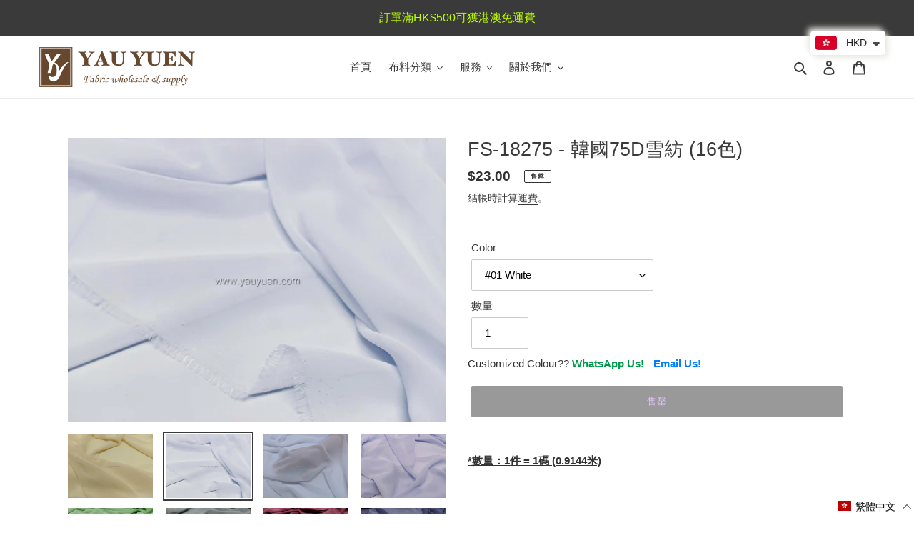

--- FILE ---
content_type: text/html; charset=utf-8
request_url: https://www.yauyuen.com/zh/products/fs-18275-korea-75d-chiffon-16-colours
body_size: 58550
content:
<!doctype html>
<html class="no-js" lang="zh-TW">
<head>
  
  
  <script src="//code.jquery.com/jquery-1.11.3.js"></script>
  
  
  <meta name="google-site-verification" content="2KqNDkcWxu42OD9JktnEVxhW70hHWWlbyhhi8fPI5L8" />
  <meta name="google-site-verification" content="GiSwVikXCS2gGFZlsVJfJtCC2WuqjNVkzNfKHZJy-Rs" />
  <!-- Global site tag (gtag.js) - Google Analytics -->
<script async src="https://www.googletagmanager.com/gtag/js?id=G-JFF5BNFZBE"></script>
<script>
  window.dataLayer = window.dataLayer || [];
  function gtag(){dataLayer.push(arguments);}
  gtag('js', new Date());

  gtag('config', 'G-JFF5BNFZBE');
</script>
  <meta charset="utf-8">
  <meta http-equiv="X-UA-Compatible" content="IE=edge,chrome=1">
  <meta name="viewport" content="width=device-width,initial-scale=1">
  <meta name="theme-color" content="#333232">

  <link rel="preconnect" href="https://cdn.shopify.com" crossorigin>
  <link rel="preconnect" href="https://fonts.shopify.com" crossorigin>
  <link rel="preconnect" href="https://monorail-edge.shopifysvc.com"><link rel="preload" href="//www.yauyuen.com/cdn/shop/t/1/assets/theme.css?v=162504410487062672091654858788" as="style">
  <link rel="preload" as="font" href="" type="font/woff2" crossorigin>
  <link rel="preload" as="font" href="" type="font/woff2" crossorigin>
  <link rel="preload" as="font" href="" type="font/woff2" crossorigin>
  <link rel="preload" href="//www.yauyuen.com/cdn/shop/t/1/assets/theme.js?v=165505721776891082331613620346" as="script">
  <link rel="preload" href="//www.yauyuen.com/cdn/shop/t/1/assets/lazysizes.js?v=63098554868324070131608622912" as="script"><link rel="canonical" href="https://www.yauyuen.com/zh/products/fs-18275-korea-75d-chiffon-16-colours"><title>FS-18275 - 韓國75D雪紡 (16色)
&ndash; Yau Yuen Fabrics &amp; Accessories</title>

<!-- Avada Boost Sales Script -->

      




          
          
          
          
          
          
          
          
          
          <script>
            const AVADA_ENHANCEMENTS = {};
            AVADA_ENHANCEMENTS.contentProtection = false;
            AVADA_ENHANCEMENTS.hideCheckoutButon = false;
            AVADA_ENHANCEMENTS.cartSticky = false;
            AVADA_ENHANCEMENTS.multiplePixelStatus = false;
            AVADA_ENHANCEMENTS.inactiveStatus = false;
            AVADA_ENHANCEMENTS.cartButtonAnimationStatus = false;
            AVADA_ENHANCEMENTS.whatsappStatus = false;
            AVADA_ENHANCEMENTS.messengerStatus = false;
            AVADA_ENHANCEMENTS.livechatStatus = false;
          </script>
































      <script>
        const AVADA_CDT = {};
        AVADA_CDT.template = "product";
        AVADA_CDT.collections = [];
        
          AVADA_CDT.collections.push("240602382507");
        
          AVADA_CDT.collections.push("240236789931");
        

        const AVADA_INVQTY = {};
        
          AVADA_INVQTY[37843309002923] = 0;
        
          AVADA_INVQTY[37843309035691] = 0;
        
          AVADA_INVQTY[37843309068459] = 0;
        
          AVADA_INVQTY[37843309101227] = 0;
        
          AVADA_INVQTY[37843309133995] = 0;
        
          AVADA_INVQTY[37843309166763] = 0;
        
          AVADA_INVQTY[37843309199531] = 0;
        
          AVADA_INVQTY[37843309232299] = 0;
        
          AVADA_INVQTY[37843309265067] = 0;
        
          AVADA_INVQTY[37843309297835] = 0;
        
          AVADA_INVQTY[37843309330603] = 0;
        
          AVADA_INVQTY[37843309363371] = 0;
        
          AVADA_INVQTY[37843309396139] = 0;
        
          AVADA_INVQTY[37843309428907] = 0;
        
          AVADA_INVQTY[37843309461675] = 0;
        
          AVADA_INVQTY[37843309494443] = 0;
        

        AVADA_CDT.cartitem = 0;
        AVADA_CDT.moneyformat = `<span class=money>\${{amount}}</span>`;
        AVADA_CDT.cartTotalPrice = 0;
        
        AVADA_CDT.selected_variant_id = 37843309002923;
        AVADA_CDT.product = {"id": 6163241337003,"title": "FS-18275 - 韓國75D雪紡 (16色)","handle": "fs-18275-korea-75d-chiffon-16-colours","vendor": "Yau Yuen Fabrics \u0026 Accessories",
            "type": "Chiffon","tags": ["blouse","couture","dancewear","decoration","draping","dress","evening dress","flowing","matt","medium","mom-of-bride","mom-of-groom","mother-of-bride","mother-of-groom","mum-of-bride","mum-of-groom","smooth","soft","tops","tutu","上衣","中等重量","光滑","啞面","垂感","奶奶衫","媽媽禮服","室內佈置","時裝","晚禮服","柔軟","舞蹈服","裙子","飄逸"],"price": 2300,"price_min": 2300,"price_max": 2300,
            "available": false,"price_varies": false,"compare_at_price": 2200,
            "compare_at_price_min": 2200,"compare_at_price_max": 2200,
            "compare_at_price_varies": false,"variants": [{"id":37843309002923,"title":"#01 White","option1":"#01 White","option2":null,"option3":null,"sku":"FS-18275_01","requires_shipping":true,"taxable":true,"featured_image":{"id":23267163111595,"product_id":6163241337003,"position":2,"created_at":"2020-12-28T11:56:53+08:00","updated_at":"2021-06-18T17:28:26+08:00","alt":null,"width":2016,"height":1512,"src":"\/\/www.yauyuen.com\/cdn\/shop\/products\/18275_01.jpg?v=1624008506","variant_ids":[37843309002923]},"available":false,"name":"FS-18275 - 韓國75D雪紡 (16色) - #01 White","public_title":"#01 White","options":["#01 White"],"price":2300,"weight":117,"compare_at_price":2200,"inventory_management":"shopify","barcode":"","featured_media":{"alt":null,"id":15437901234347,"position":2,"preview_image":{"aspect_ratio":1.333,"height":1512,"width":2016,"src":"\/\/www.yauyuen.com\/cdn\/shop\/products\/18275_01.jpg?v=1624008506"}},"requires_selling_plan":false,"selling_plan_allocations":[]},{"id":37843309035691,"title":"#05 Lt. Gold","option1":"#05 Lt. Gold","option2":null,"option3":null,"sku":"FS-18275_05","requires_shipping":true,"taxable":true,"featured_image":{"id":23267162489003,"product_id":6163241337003,"position":1,"created_at":"2020-12-28T11:56:51+08:00","updated_at":"2021-06-18T17:28:26+08:00","alt":null,"width":2016,"height":1512,"src":"\/\/www.yauyuen.com\/cdn\/shop\/products\/18275_05.jpg?v=1624008506","variant_ids":[37843309035691]},"available":false,"name":"FS-18275 - 韓國75D雪紡 (16色) - #05 Lt. Gold","public_title":"#05 Lt. Gold","options":["#05 Lt. Gold"],"price":2300,"weight":117,"compare_at_price":2200,"inventory_management":"shopify","barcode":"","featured_media":{"alt":null,"id":15437901299883,"position":1,"preview_image":{"aspect_ratio":1.333,"height":1512,"width":2016,"src":"\/\/www.yauyuen.com\/cdn\/shop\/products\/18275_05.jpg?v=1624008506"}},"requires_selling_plan":false,"selling_plan_allocations":[]},{"id":37843309068459,"title":"#06 Lt. Purple","option1":"#06 Lt. Purple","option2":null,"option3":null,"sku":"FS-18275_06","requires_shipping":true,"taxable":true,"featured_image":{"id":23267163242667,"product_id":6163241337003,"position":4,"created_at":"2020-12-28T11:56:54+08:00","updated_at":"2020-12-28T11:56:54+08:00","alt":null,"width":2016,"height":1512,"src":"\/\/www.yauyuen.com\/cdn\/shop\/products\/18275_06.jpg?v=1609127814","variant_ids":[37843309068459]},"available":false,"name":"FS-18275 - 韓國75D雪紡 (16色) - #06 Lt. Purple","public_title":"#06 Lt. Purple","options":["#06 Lt. Purple"],"price":2300,"weight":117,"compare_at_price":2200,"inventory_management":"shopify","barcode":"","featured_media":{"alt":null,"id":15437901332651,"position":4,"preview_image":{"aspect_ratio":1.333,"height":1512,"width":2016,"src":"\/\/www.yauyuen.com\/cdn\/shop\/products\/18275_06.jpg?v=1609127814"}},"requires_selling_plan":false,"selling_plan_allocations":[]},{"id":37843309101227,"title":"#07 Lt. Green","option1":"#07 Lt. Green","option2":null,"option3":null,"sku":"FS-18275_07","requires_shipping":true,"taxable":true,"featured_image":{"id":23267163078827,"product_id":6163241337003,"position":5,"created_at":"2020-12-28T11:56:53+08:00","updated_at":"2020-12-28T11:56:54+08:00","alt":null,"width":2016,"height":1512,"src":"\/\/www.yauyuen.com\/cdn\/shop\/products\/18275_07.jpg?v=1609127814","variant_ids":[37843309101227]},"available":false,"name":"FS-18275 - 韓國75D雪紡 (16色) - #07 Lt. Green","public_title":"#07 Lt. Green","options":["#07 Lt. Green"],"price":2300,"weight":117,"compare_at_price":2200,"inventory_management":"shopify","barcode":"","featured_media":{"alt":null,"id":15437901365419,"position":5,"preview_image":{"aspect_ratio":1.333,"height":1512,"width":2016,"src":"\/\/www.yauyuen.com\/cdn\/shop\/products\/18275_07.jpg?v=1609127814"}},"requires_selling_plan":false,"selling_plan_allocations":[]},{"id":37843309133995,"title":"#08 Grey","option1":"#08 Grey","option2":null,"option3":null,"sku":"FS-18275_08","requires_shipping":true,"taxable":true,"featured_image":{"id":23267163046059,"product_id":6163241337003,"position":6,"created_at":"2020-12-28T11:56:52+08:00","updated_at":"2020-12-28T11:56:54+08:00","alt":null,"width":2016,"height":1512,"src":"\/\/www.yauyuen.com\/cdn\/shop\/products\/18275_08.jpg?v=1609127814","variant_ids":[37843309133995]},"available":false,"name":"FS-18275 - 韓國75D雪紡 (16色) - #08 Grey","public_title":"#08 Grey","options":["#08 Grey"],"price":2300,"weight":117,"compare_at_price":2200,"inventory_management":"shopify","barcode":"","featured_media":{"alt":null,"id":15437901398187,"position":6,"preview_image":{"aspect_ratio":1.333,"height":1512,"width":2016,"src":"\/\/www.yauyuen.com\/cdn\/shop\/products\/18275_08.jpg?v=1609127814"}},"requires_selling_plan":false,"selling_plan_allocations":[]},{"id":37843309166763,"title":"#09 Dark Maroon","option1":"#09 Dark Maroon","option2":null,"option3":null,"sku":"FS-18275_09","requires_shipping":true,"taxable":true,"featured_image":{"id":23267162652843,"product_id":6163241337003,"position":7,"created_at":"2020-12-28T11:56:51+08:00","updated_at":"2020-12-28T11:56:54+08:00","alt":null,"width":2016,"height":1512,"src":"\/\/www.yauyuen.com\/cdn\/shop\/products\/18275_09.jpg?v=1609127814","variant_ids":[37843309166763]},"available":false,"name":"FS-18275 - 韓國75D雪紡 (16色) - #09 Dark Maroon","public_title":"#09 Dark Maroon","options":["#09 Dark Maroon"],"price":2300,"weight":117,"compare_at_price":2200,"inventory_management":"shopify","barcode":"","featured_media":{"alt":null,"id":15437901430955,"position":7,"preview_image":{"aspect_ratio":1.333,"height":1512,"width":2016,"src":"\/\/www.yauyuen.com\/cdn\/shop\/products\/18275_09.jpg?v=1609127814"}},"requires_selling_plan":false,"selling_plan_allocations":[]},{"id":37843309199531,"title":"#10 Navy","option1":"#10 Navy","option2":null,"option3":null,"sku":"FS-18275_10","requires_shipping":true,"taxable":true,"featured_image":{"id":23267162685611,"product_id":6163241337003,"position":8,"created_at":"2020-12-28T11:56:51+08:00","updated_at":"2020-12-28T11:56:54+08:00","alt":null,"width":2016,"height":1512,"src":"\/\/www.yauyuen.com\/cdn\/shop\/products\/18275_10.jpg?v=1609127814","variant_ids":[37843309199531]},"available":false,"name":"FS-18275 - 韓國75D雪紡 (16色) - #10 Navy","public_title":"#10 Navy","options":["#10 Navy"],"price":2300,"weight":117,"compare_at_price":2200,"inventory_management":"shopify","barcode":"","featured_media":{"alt":null,"id":15437901463723,"position":8,"preview_image":{"aspect_ratio":1.333,"height":1512,"width":2016,"src":"\/\/www.yauyuen.com\/cdn\/shop\/products\/18275_10.jpg?v=1609127814"}},"requires_selling_plan":false,"selling_plan_allocations":[]},{"id":37843309232299,"title":"#11 Black","option1":"#11 Black","option2":null,"option3":null,"sku":"FS-18282","requires_shipping":true,"taxable":true,"featured_image":{"id":23267163144363,"product_id":6163241337003,"position":9,"created_at":"2020-12-28T11:56:53+08:00","updated_at":"2020-12-28T11:56:54+08:00","alt":null,"width":2016,"height":1512,"src":"\/\/www.yauyuen.com\/cdn\/shop\/products\/18275_11.jpg?v=1609127814","variant_ids":[37843309232299]},"available":false,"name":"FS-18275 - 韓國75D雪紡 (16色) - #11 Black","public_title":"#11 Black","options":["#11 Black"],"price":2300,"weight":117,"compare_at_price":2200,"inventory_management":"shopify","barcode":"","featured_media":{"alt":null,"id":15437901496491,"position":9,"preview_image":{"aspect_ratio":1.333,"height":1512,"width":2016,"src":"\/\/www.yauyuen.com\/cdn\/shop\/products\/18275_11.jpg?v=1609127814"}},"requires_selling_plan":false,"selling_plan_allocations":[]},{"id":37843309265067,"title":"#12 Magenta","option1":"#12 Magenta","option2":null,"option3":null,"sku":"FS-18283","requires_shipping":true,"taxable":true,"featured_image":{"id":23267162849451,"product_id":6163241337003,"position":10,"created_at":"2020-12-28T11:56:52+08:00","updated_at":"2020-12-28T11:56:54+08:00","alt":null,"width":2016,"height":1512,"src":"\/\/www.yauyuen.com\/cdn\/shop\/products\/18275_12.jpg?v=1609127814","variant_ids":[37843309265067]},"available":false,"name":"FS-18275 - 韓國75D雪紡 (16色) - #12 Magenta","public_title":"#12 Magenta","options":["#12 Magenta"],"price":2300,"weight":117,"compare_at_price":2200,"inventory_management":"shopify","barcode":"","featured_media":{"alt":null,"id":15437901529259,"position":10,"preview_image":{"aspect_ratio":1.333,"height":1512,"width":2016,"src":"\/\/www.yauyuen.com\/cdn\/shop\/products\/18275_12.jpg?v=1609127814"}},"requires_selling_plan":false,"selling_plan_allocations":[]},{"id":37843309297835,"title":"#13 Fuchsia","option1":"#13 Fuchsia","option2":null,"option3":null,"sku":"FS-18284","requires_shipping":true,"taxable":true,"featured_image":{"id":23267162521771,"product_id":6163241337003,"position":11,"created_at":"2020-12-28T11:56:51+08:00","updated_at":"2020-12-28T11:56:54+08:00","alt":null,"width":2016,"height":1512,"src":"\/\/www.yauyuen.com\/cdn\/shop\/products\/18275_13.jpg?v=1609127814","variant_ids":[37843309297835]},"available":false,"name":"FS-18275 - 韓國75D雪紡 (16色) - #13 Fuchsia","public_title":"#13 Fuchsia","options":["#13 Fuchsia"],"price":2300,"weight":117,"compare_at_price":2200,"inventory_management":"shopify","barcode":"","featured_media":{"alt":null,"id":15437901562027,"position":11,"preview_image":{"aspect_ratio":1.333,"height":1512,"width":2016,"src":"\/\/www.yauyuen.com\/cdn\/shop\/products\/18275_13.jpg?v=1609127814"}},"requires_selling_plan":false,"selling_plan_allocations":[]},{"id":37843309330603,"title":"#14 Cameo","option1":"#14 Cameo","option2":null,"option3":null,"sku":"FS-18285","requires_shipping":true,"taxable":true,"featured_image":{"id":23267162914987,"product_id":6163241337003,"position":12,"created_at":"2020-12-28T11:56:52+08:00","updated_at":"2020-12-28T11:56:54+08:00","alt":null,"width":2016,"height":1512,"src":"\/\/www.yauyuen.com\/cdn\/shop\/products\/18275_14.jpg?v=1609127814","variant_ids":[37843309330603]},"available":false,"name":"FS-18275 - 韓國75D雪紡 (16色) - #14 Cameo","public_title":"#14 Cameo","options":["#14 Cameo"],"price":2300,"weight":117,"compare_at_price":2200,"inventory_management":"shopify","barcode":"","featured_media":{"alt":null,"id":15437901594795,"position":12,"preview_image":{"aspect_ratio":1.333,"height":1512,"width":2016,"src":"\/\/www.yauyuen.com\/cdn\/shop\/products\/18275_14.jpg?v=1609127814"}},"requires_selling_plan":false,"selling_plan_allocations":[]},{"id":37843309363371,"title":"#16 Salmon Pink","option1":"#16 Salmon Pink","option2":null,"option3":null,"sku":"FS-18286","requires_shipping":true,"taxable":true,"featured_image":{"id":23267162882219,"product_id":6163241337003,"position":13,"created_at":"2020-12-28T11:56:52+08:00","updated_at":"2020-12-28T11:56:54+08:00","alt":null,"width":2016,"height":1512,"src":"\/\/www.yauyuen.com\/cdn\/shop\/products\/18275_16.jpg?v=1609127814","variant_ids":[37843309363371]},"available":false,"name":"FS-18275 - 韓國75D雪紡 (16色) - #16 Salmon Pink","public_title":"#16 Salmon Pink","options":["#16 Salmon Pink"],"price":2300,"weight":117,"compare_at_price":2200,"inventory_management":"shopify","barcode":"","featured_media":{"alt":null,"id":15437901627563,"position":13,"preview_image":{"aspect_ratio":1.333,"height":1512,"width":2016,"src":"\/\/www.yauyuen.com\/cdn\/shop\/products\/18275_16.jpg?v=1609127814"}},"requires_selling_plan":false,"selling_plan_allocations":[]},{"id":37843309396139,"title":"#17 Peach","option1":"#17 Peach","option2":null,"option3":null,"sku":"FS-18287","requires_shipping":true,"taxable":true,"featured_image":{"id":23267163209899,"product_id":6163241337003,"position":14,"created_at":"2020-12-28T11:56:54+08:00","updated_at":"2020-12-28T11:56:55+08:00","alt":null,"width":2016,"height":1512,"src":"\/\/www.yauyuen.com\/cdn\/shop\/products\/18275_17.jpg?v=1609127815","variant_ids":[37843309396139]},"available":false,"name":"FS-18275 - 韓國75D雪紡 (16色) - #17 Peach","public_title":"#17 Peach","options":["#17 Peach"],"price":2300,"weight":117,"compare_at_price":2200,"inventory_management":"shopify","barcode":"","featured_media":{"alt":null,"id":15437901660331,"position":14,"preview_image":{"aspect_ratio":1.333,"height":1512,"width":2016,"src":"\/\/www.yauyuen.com\/cdn\/shop\/products\/18275_17.jpg?v=1609127815"}},"requires_selling_plan":false,"selling_plan_allocations":[]},{"id":37843309428907,"title":"#18 Maroon","option1":"#18 Maroon","option2":null,"option3":null,"sku":"FS-18288","requires_shipping":true,"taxable":true,"featured_image":{"id":23267162816683,"product_id":6163241337003,"position":15,"created_at":"2020-12-28T11:56:51+08:00","updated_at":"2020-12-28T11:56:55+08:00","alt":null,"width":2016,"height":1512,"src":"\/\/www.yauyuen.com\/cdn\/shop\/products\/18275_18.jpg?v=1609127815","variant_ids":[37843309428907]},"available":false,"name":"FS-18275 - 韓國75D雪紡 (16色) - #18 Maroon","public_title":"#18 Maroon","options":["#18 Maroon"],"price":2300,"weight":117,"compare_at_price":2200,"inventory_management":"shopify","barcode":"","featured_media":{"alt":null,"id":15437901693099,"position":15,"preview_image":{"aspect_ratio":1.333,"height":1512,"width":2016,"src":"\/\/www.yauyuen.com\/cdn\/shop\/products\/18275_18.jpg?v=1609127815"}},"requires_selling_plan":false,"selling_plan_allocations":[]},{"id":37843309461675,"title":"#19 Pink","option1":"#19 Pink","option2":null,"option3":null,"sku":"FS-18289","requires_shipping":true,"taxable":true,"featured_image":{"id":23267163177131,"product_id":6163241337003,"position":16,"created_at":"2020-12-28T11:56:54+08:00","updated_at":"2020-12-28T11:56:55+08:00","alt":null,"width":2016,"height":1512,"src":"\/\/www.yauyuen.com\/cdn\/shop\/products\/18275_19.jpg?v=1609127815","variant_ids":[37843309461675]},"available":false,"name":"FS-18275 - 韓國75D雪紡 (16色) - #19 Pink","public_title":"#19 Pink","options":["#19 Pink"],"price":2300,"weight":117,"compare_at_price":2200,"inventory_management":"shopify","barcode":"","featured_media":{"alt":null,"id":15437901725867,"position":16,"preview_image":{"aspect_ratio":1.333,"height":1512,"width":2016,"src":"\/\/www.yauyuen.com\/cdn\/shop\/products\/18275_19.jpg?v=1609127815"}},"requires_selling_plan":false,"selling_plan_allocations":[]},{"id":37843309494443,"title":"#20 Dark Beige","option1":"#20 Dark Beige","option2":null,"option3":null,"sku":"FS-18290","requires_shipping":true,"taxable":true,"featured_image":{"id":23267162947755,"product_id":6163241337003,"position":17,"created_at":"2020-12-28T11:56:52+08:00","updated_at":"2020-12-28T11:56:55+08:00","alt":null,"width":2016,"height":1512,"src":"\/\/www.yauyuen.com\/cdn\/shop\/products\/18275_20.jpg?v=1609127815","variant_ids":[37843309494443]},"available":false,"name":"FS-18275 - 韓國75D雪紡 (16色) - #20 Dark Beige","public_title":"#20 Dark Beige","options":["#20 Dark Beige"],"price":2300,"weight":117,"compare_at_price":2200,"inventory_management":"shopify","barcode":"","featured_media":{"alt":null,"id":15437901758635,"position":17,"preview_image":{"aspect_ratio":1.333,"height":1512,"width":2016,"src":"\/\/www.yauyuen.com\/cdn\/shop\/products\/18275_20.jpg?v=1609127815"}},"requires_selling_plan":false,"selling_plan_allocations":[]}],"featured_image": "\/\/www.yauyuen.com\/cdn\/shop\/products\/18275_05.jpg?v=1624008506","images": ["\/\/www.yauyuen.com\/cdn\/shop\/products\/18275_05.jpg?v=1624008506","\/\/www.yauyuen.com\/cdn\/shop\/products\/18275_01.jpg?v=1624008506","\/\/www.yauyuen.com\/cdn\/shop\/products\/18275_01_2.jpg?v=1624008506","\/\/www.yauyuen.com\/cdn\/shop\/products\/18275_06.jpg?v=1609127814","\/\/www.yauyuen.com\/cdn\/shop\/products\/18275_07.jpg?v=1609127814","\/\/www.yauyuen.com\/cdn\/shop\/products\/18275_08.jpg?v=1609127814","\/\/www.yauyuen.com\/cdn\/shop\/products\/18275_09.jpg?v=1609127814","\/\/www.yauyuen.com\/cdn\/shop\/products\/18275_10.jpg?v=1609127814","\/\/www.yauyuen.com\/cdn\/shop\/products\/18275_11.jpg?v=1609127814","\/\/www.yauyuen.com\/cdn\/shop\/products\/18275_12.jpg?v=1609127814","\/\/www.yauyuen.com\/cdn\/shop\/products\/18275_13.jpg?v=1609127814","\/\/www.yauyuen.com\/cdn\/shop\/products\/18275_14.jpg?v=1609127814","\/\/www.yauyuen.com\/cdn\/shop\/products\/18275_16.jpg?v=1609127814","\/\/www.yauyuen.com\/cdn\/shop\/products\/18275_17.jpg?v=1609127815","\/\/www.yauyuen.com\/cdn\/shop\/products\/18275_18.jpg?v=1609127815","\/\/www.yauyuen.com\/cdn\/shop\/products\/18275_19.jpg?v=1609127815","\/\/www.yauyuen.com\/cdn\/shop\/products\/18275_20.jpg?v=1609127815"]
            };
        

        window.AVADA_BADGES = window.AVADA_BADGES || {};
        window.AVADA_BADGES = [];

        window.AVADA_GENERAL_SETTINGS = window.AVADA_GENERAL_SETTINGS || {};
        window.AVADA_GENERAL_SETTINGS = {"countdownHomeInlinePosition":"after","badgeCollectionPosition":".site-footer__hr","countdownCategoryInlinePosition":"after","badgeProductPosition":".product-form__item","badgeHomePosition":".site-footer__hr","badgeCartInlinePosition":"after","countdownHomePosition":".price--listing","countdownInlinePosition":"after","badgeCollectionInlinePosition":"after","badgeInlinePosition":"after","badgeHomeInlinePosition":"after","countdownProductPosition":"form[action='\/cart\/add']","themeDetected":"Debut","countdownCategoryPosition":".price--listing","badgeCartPosition":".cart__footer"};

        window.AVADA_COUNDOWNS = window.AVADA_COUNDOWNS || {};
        window.AVADA_COUNDOWNS = [{},{},{"id":"OUHCzUlCxsdmd6441OGC","numbBgColor":"#ffffff","productIds":[7341487227051],"minutesText":"Minutes","saleCustomHours":"00","collectionPageInlinePosition":"after","numbColor":"#122234","showCountdownTimer":true,"txtDateColor":"#122234","stockTextSize":16,"secondsText":"Seconds","categoryNumbHeight":30,"txtDatePos":"txt_outside_box","showInventoryCountdown":true,"numbBorderRadius":0,"headingSize":30,"collectionPagePosition":"","conditions":{"conditions":[{"operation":"CONTAINS","value":"","type":"TITLE"}],"type":"ALL"},"position":"form[action='\/cart\/add']","daysText":"Days","stockTextBefore":"Only {{stock_qty}} left in stock. Hurry up 🔥 ","inlinePosition":"after","description":"Increase urgency and boost conversions for each product page.","countdownSmartSelector":false,"manualDisplayPlacement":"after","categoryNumberSize":14,"status":true,"txtDateSize":16,"displayType":"MANUAL","categoryUseDefaultSize":true,"numbWidth":60,"priority":0,"categoryNumbWidth":30,"name":"Product Pages","removeBranding":false,"productExcludeIds":[],"numbHeight":60,"hoursText":"Hours","saleDateType":"date-custom","stockTextColor":"#122234","useDefaultSize":true,"shopDomain":"yau-yuen-fabrics-accessories.myshopify.com","countdownTextBottom":"typing ....","headingColor":"#0985C5","saleCustomDays":"30","displayLayout":"square-countdown","createdAt":"2022-08-20T11:26:42.909Z","categoryTxtDateSize":8,"numbBorderWidth":1,"shopId":"8HAZh5GYsGFi71GzHzK5","linkText":"Hurry! sale ends in","categoryTxtDatePos":"txt_outside_box","countdownEndAction":"HIDE_COUNTDOWN","textAlign":"text-center","manualDisplayPosition":"form[action='\/cart\/add']","numbBorderColor":"#cccccc","stockType":"real_stock","saleCustomMinutes":"00","timeUnits":"unit-dhms","saleCustomSeconds":"00"}];

        window.AVADA_INACTIVE_TAB = window.AVADA_INACTIVE_TAB || {};
        window.AVADA_INACTIVE_TAB = null;

        window.AVADA_LIVECHAT = window.AVADA_LIVECHAT || {};
        window.AVADA_LIVECHAT = null;

        window.AVADA_STICKY_ATC = window.AVADA_STICKY_ATC || {};
        window.AVADA_STICKY_ATC = null;

        window.AVADA_ATC_ANIMATION = window.AVADA_ATC_ANIMATION || {};
        window.AVADA_ATC_ANIMATION = null;

        window.AVADA_SP = window.AVADA_SP || {};
        window.AVADA_SP = {"shop":"8HAZh5GYsGFi71GzHzK5","configuration":{"position":"bottom-left","hide_time_ago":false,"smart_hide":false,"smart_hide_time":3,"smart_hide_unit":"days","truncate_product_name":true,"display_duration":5,"first_delay":10,"pops_interval":10,"max_pops_display":20,"show_mobile":true,"mobile_position":"bottom","animation":"fadeInUp","out_animation":"fadeOutDown","with_sound":false,"display_order":"order","only_product_viewing":false,"notice_continuously":false,"custom_css":"","replay":true,"included_urls":"","excluded_urls":"","excluded_product_type":"","countries_all":true,"countries":[],"allow_show":"all","hide_close":true,"close_time":1,"close_time_unit":"days","support_rtl":false},"notifications":{"Y9IVPiV6MYF6WaYx7isJ":{"settings":{"heading_text":"{{first_name}} in {{city}}, {{country}}","heading_font_weight":500,"heading_font_size":12,"content_text":"Purchased {{product_name}}","content_font_weight":800,"content_font_size":13,"background_image":"","background_color":"#FFF","heading_color":"#111","text_color":"#142A47","time_color":"#234342","with_border":false,"border_color":"#333333","border_width":1,"border_radius":20,"image_border_radius":20,"heading_decoration":null,"hover_product_decoration":null,"hover_product_color":"#122234","with_box_shadow":true,"font":"Raleway","language_code":"en","with_static_map":false,"use_dynamic_names":false,"dynamic_names":"","use_flag":false,"popup_custom_link":"","popup_custom_image":"","display_type":"popup","use_counter":false,"counter_color":"#0b4697","counter_unit_color":"#0b4697","counter_unit_plural":"views","counter_unit_single":"view","truncate_product_name":false,"allow_show":"all","included_urls":"","excluded_urls":""},"type":"order","items":[],"source":"shopify\/order"}}};

         window.AVADA_BS_FSB = window.AVADA_BS_FSB || {};
         window.AVADA_BS_FSB = {
          bars: [],
          cart: 0,
          compatible: {
            langify: ''
          }
        };
      </script>
<!-- /Avada Boost Sales Script --><meta name="description" content="*Quantity: 1 Unit = 1 yard (0.9144m); Width: 58/60&quot; Origin: Korea Composition: 100% Polyester Weight: 83gsm Yards per roll: ~50y/roll"><script src="https://unpkg.com/axios/dist/axios.min.js"></script>
  <script>
    const DBURL = "https://app.bitespeed.co/database";
    var indexOfwww = location.hostname.indexOf("www");
    var shopDomainStripped = (indexOfwww === -1 ? "." + location.hostname : location.hostname.substr(indexOfwww + 3));
    function getCookie(name) {
        var value = "; " + document.cookie;
        var parts = value.split("; " + name + "=");
        if (parts.length == 2) return parts.pop().split(";").shift();
    }
    function createRef(){
        let uuid = create_UUID();
        document.cookie = "refb="+uuid+";expires="+ new Date(new Date().setFullYear(new Date().getFullYear() + 10))+ ";domain=" + shopDomainStripped +"; path=/";
        return uuid;
    }
    function createSsid() {
        let uuid = create_UUID();
        document.cookie = "ssid="+uuid+ ";domain=" + shopDomainStripped +"; path=/";
        return uuid;
    }
    function create_UUID(){
        var dt = new Date().getTime();
        var uuid = 'xxxxxxxx-xxxx-4xxx-yxxx-xxxxxxxxxxxx'.replace(/[xy]/g, function(c) {
            var r = (dt + Math.random()*16)%16 | 0;
            dt = Math.floor(dt/16);
            return (c=='x' ? r :(r&0x3|0x8)).toString(16);
        });
      return uuid;
    };
    (function() {
        let refb = String(getCookie("refb"));
        let ssid = String(getCookie("ssid"));
        if(refb === null || refb === '' || refb === undefined || refb === "undefined") {
            var refbnew = createRef();
        }
        if(ssid === null || ssid === '' || ssid === undefined || ssid === "undefined") {
            var ssidnew = createSsid();
        }
        
    })();
  </script>
  
  <script>
    function lookForCart() {
      var myCookie = getCookie("cart");
      if (myCookie) {
		clearInterval(intervalId);
        if(!getCookie(`${myCookie}`)) {
        document.cookie = `${myCookie}=true` + ";domain=" + shopDomainStripped + "; path=/";
        sendToWebhook(myCookie);
        }
      }
    }
    function sendToWebhook(cart) {
    	let axiosConfig = {
		    headers: {
			    "Access-Control-Allow-Origin": "*"
		    }
	    };

    	let url = `${DBURL}/api/shopifyCustomer/create`;
        let refb = getCookie("refb");
        if(refb === null || refb === '' || refb === undefined || refb === "undefined") {
        }
        else {
	    var postData = {
    		  cartToken: cart,
		      id: String(refb),
		      shopifyShopDomain: 'yau-yuen-fabrics-accessories.myshopify.com'
	    };      
    	axios.post(url,postData, axiosConfig)
	      .then((res) => {

    	  })
	      .catch((err) => {
	      	console.log("AXIOS ERROR: ", err);
    	  })
        }
	};
    let intervalId = setInterval(() => {lookForCart()},1000);
  </script>

  <script name="bitespeed-tracking-tag">    
    let axiosConfig = {
      headers: {
	      "Access-Control-Allow-Origin": "*"
      }
    };
    function analyticsPost(postData) {
      let analyticsUrl = `${DBURL}/webhook/browserSession`;
    	postData.shopifyShopDomain = 'yau-yuen-fabrics-accessories.myshopify.com';
     	postData.ref = getCookie("refb");
      	postData.ssid= getCookie("ssid");
      	axios.post(analyticsUrl, postData, axiosConfig)
        	.then((res) => {
	        	return;
        	})
        	.catch((err) => {
        console.log("AXIOS ERROR: ", err);
        })
    }
(function(){
    var bitespeedLayer = {
        cartPollInterval: 2000
    }
    var config = {
        linker: {
            domains: ['shopify.com', 'rechargeapps.com', 'recurringcheckout.com', 'carthook.com', 'checkout.com']
        },
        anonymize_ip: true,
        allow_ad_personalization_signals: true,
        page_title: removePii(document.title),
        page_location: removePii(document.location.href)
    }
    var pageView = function() {
            
    };
    // delay page firing until the page is visible
    if (document.hidden === true) {
        var triggeredPageView = false;
        document.addEventListener('visibilitychange', function() {
            if (!document.hidden && !triggeredPageView) {
                pageView();
                triggeredPageView = true;
            }
        });
    } else {
        pageView()
    }
    var hasLocalStorage = (function() {
        try {
            localStorage.setItem('bitespeed_test_storage', 'test');
            localStorage.removeItem('bitespeed_test_storage');
            return true;
        } catch (ex) {
            return false;
        }
    })();
    bitespeedLayer.ecommerce = {
        'currencyCode' : 'HKD',
        'impressions' : []
    };
    
    
        var product = {"id":6163241337003,"title":"FS-18275 - 韓國75D雪紡 (16色)","handle":"fs-18275-korea-75d-chiffon-16-colours","description":"\u003cp\u003e\u003cb\u003e\u003cu\u003e*數量：1件 = 1碼 (0.9144米)\u003c\/u\u003e\u003c\/b\u003e\u003c\/p\u003e\n\u003cp\u003e\u003cb\u003e\u003cu\u003e\u003cb\u003e\u003cbr\u003e\u003c\/b\u003e\u003c\/u\u003e\u003c\/b\u003e\u003c\/p\u003e\n\u003cp\u003e\u003cb\u003e\u003cu\u003e封度\u003c\/u\u003e\u003c\/b\u003e：58\/60\"\u003cbr\u003e\u003cb\u003e\u003cu\u003e產地\u003c\/u\u003e\u003c\/b\u003e：韓國\u003cbr\u003e\u003cb\u003e\u003cu\u003e成分\u003c\/u\u003e\u003c\/b\u003e：100% Polyester (100% 滌綸)\u003cbr\u003e\u003cb\u003e\u003cu\u003e克重\u003c\/u\u003e\u003c\/b\u003e：83gsm\u003cbr\u003e\u003cb\u003e\u003cu\u003e每疋數量\u003c\/u\u003e\u003c\/b\u003e：約50碼\u003c\/p\u003e\n\u003cp\u003e \u003c\/p\u003e\n\u003cp\u003e\u003cu\u003e\u003cb\u003e特性\u003c\/b\u003e\u003c\/u\u003e：\u003ci\u003e\u003cbr\u003e一款重量介乎\u003ca href=\"https:\/\/www.yauyuen.com\/zh-tw\/products\/fs-5390-korea-50d-chiffon-46-colours\" target=\"_blank\"\u003eFS-5390\u003c\/a\u003e至\u003ca href=\"https:\/\/www.yauyuen.com\/zh-tw\/products\/fs-5142-korea-100d-chiffon-19-colours\" target=\"_blank\"\u003eFS-5142\u003c\/a\u003e之間的雪紡。\u003cbr\u003e這款中等重量的雪紡柔軟滑溜，視乎您的設計，它能做到飄逸和垂感。\u003cbr\u003e適合做成休閒裝的裙子。\u003c\/i\u003e\u003c\/p\u003e\n\u003cp\u003e\u003cb\u003e\u003cu\u003e色號\u003c\/u\u003e\u003c\/b\u003e：\u003cbr\u003e#01 白色, #05 淺金, #06 淺紫, #07 果綠, #08 銀灰, #09 深棗紅, #10 寶藍, #11 黑色, #12 深紫紅, #13 玫紅, #14 駝紅, #16 磚紅, #17 淺橙, #18 棗紅, #19 深粉, #20 深杏 \u003c\/p\u003e\n\u003cp\u003e \u003c\/p\u003e\n\u003cp\u003e\u003cbr\u003e\u003c\/p\u003e\n\u003cp\u003e* 由於不同屏幕存在色彩偏差，故屏幕上所顯現的顏色可能與實際布樣顏色有些不同。\u003c\/p\u003e\n\u003cp\u003e\u003cb\u003e\u003cu\u003e\u003cbr\u003e\u003c\/u\u003e\u003c\/b\u003e\u003c\/p\u003e","published_at":"2020-12-28T11:56:50+08:00","created_at":"2020-12-28T11:56:48+08:00","vendor":"Yau Yuen Fabrics \u0026 Accessories","type":"Chiffon","tags":["blouse","couture","dancewear","decoration","draping","dress","evening dress","flowing","matt","medium","mom-of-bride","mom-of-groom","mother-of-bride","mother-of-groom","mum-of-bride","mum-of-groom","smooth","soft","tops","tutu","上衣","中等重量","光滑","啞面","垂感","奶奶衫","媽媽禮服","室內佈置","時裝","晚禮服","柔軟","舞蹈服","裙子","飄逸"],"price":2300,"price_min":2300,"price_max":2300,"available":false,"price_varies":false,"compare_at_price":2200,"compare_at_price_min":2200,"compare_at_price_max":2200,"compare_at_price_varies":false,"variants":[{"id":37843309002923,"title":"#01 White","option1":"#01 White","option2":null,"option3":null,"sku":"FS-18275_01","requires_shipping":true,"taxable":true,"featured_image":{"id":23267163111595,"product_id":6163241337003,"position":2,"created_at":"2020-12-28T11:56:53+08:00","updated_at":"2021-06-18T17:28:26+08:00","alt":null,"width":2016,"height":1512,"src":"\/\/www.yauyuen.com\/cdn\/shop\/products\/18275_01.jpg?v=1624008506","variant_ids":[37843309002923]},"available":false,"name":"FS-18275 - 韓國75D雪紡 (16色) - #01 White","public_title":"#01 White","options":["#01 White"],"price":2300,"weight":117,"compare_at_price":2200,"inventory_management":"shopify","barcode":"","featured_media":{"alt":null,"id":15437901234347,"position":2,"preview_image":{"aspect_ratio":1.333,"height":1512,"width":2016,"src":"\/\/www.yauyuen.com\/cdn\/shop\/products\/18275_01.jpg?v=1624008506"}},"requires_selling_plan":false,"selling_plan_allocations":[]},{"id":37843309035691,"title":"#05 Lt. Gold","option1":"#05 Lt. Gold","option2":null,"option3":null,"sku":"FS-18275_05","requires_shipping":true,"taxable":true,"featured_image":{"id":23267162489003,"product_id":6163241337003,"position":1,"created_at":"2020-12-28T11:56:51+08:00","updated_at":"2021-06-18T17:28:26+08:00","alt":null,"width":2016,"height":1512,"src":"\/\/www.yauyuen.com\/cdn\/shop\/products\/18275_05.jpg?v=1624008506","variant_ids":[37843309035691]},"available":false,"name":"FS-18275 - 韓國75D雪紡 (16色) - #05 Lt. Gold","public_title":"#05 Lt. Gold","options":["#05 Lt. Gold"],"price":2300,"weight":117,"compare_at_price":2200,"inventory_management":"shopify","barcode":"","featured_media":{"alt":null,"id":15437901299883,"position":1,"preview_image":{"aspect_ratio":1.333,"height":1512,"width":2016,"src":"\/\/www.yauyuen.com\/cdn\/shop\/products\/18275_05.jpg?v=1624008506"}},"requires_selling_plan":false,"selling_plan_allocations":[]},{"id":37843309068459,"title":"#06 Lt. Purple","option1":"#06 Lt. Purple","option2":null,"option3":null,"sku":"FS-18275_06","requires_shipping":true,"taxable":true,"featured_image":{"id":23267163242667,"product_id":6163241337003,"position":4,"created_at":"2020-12-28T11:56:54+08:00","updated_at":"2020-12-28T11:56:54+08:00","alt":null,"width":2016,"height":1512,"src":"\/\/www.yauyuen.com\/cdn\/shop\/products\/18275_06.jpg?v=1609127814","variant_ids":[37843309068459]},"available":false,"name":"FS-18275 - 韓國75D雪紡 (16色) - #06 Lt. Purple","public_title":"#06 Lt. Purple","options":["#06 Lt. Purple"],"price":2300,"weight":117,"compare_at_price":2200,"inventory_management":"shopify","barcode":"","featured_media":{"alt":null,"id":15437901332651,"position":4,"preview_image":{"aspect_ratio":1.333,"height":1512,"width":2016,"src":"\/\/www.yauyuen.com\/cdn\/shop\/products\/18275_06.jpg?v=1609127814"}},"requires_selling_plan":false,"selling_plan_allocations":[]},{"id":37843309101227,"title":"#07 Lt. Green","option1":"#07 Lt. Green","option2":null,"option3":null,"sku":"FS-18275_07","requires_shipping":true,"taxable":true,"featured_image":{"id":23267163078827,"product_id":6163241337003,"position":5,"created_at":"2020-12-28T11:56:53+08:00","updated_at":"2020-12-28T11:56:54+08:00","alt":null,"width":2016,"height":1512,"src":"\/\/www.yauyuen.com\/cdn\/shop\/products\/18275_07.jpg?v=1609127814","variant_ids":[37843309101227]},"available":false,"name":"FS-18275 - 韓國75D雪紡 (16色) - #07 Lt. Green","public_title":"#07 Lt. Green","options":["#07 Lt. Green"],"price":2300,"weight":117,"compare_at_price":2200,"inventory_management":"shopify","barcode":"","featured_media":{"alt":null,"id":15437901365419,"position":5,"preview_image":{"aspect_ratio":1.333,"height":1512,"width":2016,"src":"\/\/www.yauyuen.com\/cdn\/shop\/products\/18275_07.jpg?v=1609127814"}},"requires_selling_plan":false,"selling_plan_allocations":[]},{"id":37843309133995,"title":"#08 Grey","option1":"#08 Grey","option2":null,"option3":null,"sku":"FS-18275_08","requires_shipping":true,"taxable":true,"featured_image":{"id":23267163046059,"product_id":6163241337003,"position":6,"created_at":"2020-12-28T11:56:52+08:00","updated_at":"2020-12-28T11:56:54+08:00","alt":null,"width":2016,"height":1512,"src":"\/\/www.yauyuen.com\/cdn\/shop\/products\/18275_08.jpg?v=1609127814","variant_ids":[37843309133995]},"available":false,"name":"FS-18275 - 韓國75D雪紡 (16色) - #08 Grey","public_title":"#08 Grey","options":["#08 Grey"],"price":2300,"weight":117,"compare_at_price":2200,"inventory_management":"shopify","barcode":"","featured_media":{"alt":null,"id":15437901398187,"position":6,"preview_image":{"aspect_ratio":1.333,"height":1512,"width":2016,"src":"\/\/www.yauyuen.com\/cdn\/shop\/products\/18275_08.jpg?v=1609127814"}},"requires_selling_plan":false,"selling_plan_allocations":[]},{"id":37843309166763,"title":"#09 Dark Maroon","option1":"#09 Dark Maroon","option2":null,"option3":null,"sku":"FS-18275_09","requires_shipping":true,"taxable":true,"featured_image":{"id":23267162652843,"product_id":6163241337003,"position":7,"created_at":"2020-12-28T11:56:51+08:00","updated_at":"2020-12-28T11:56:54+08:00","alt":null,"width":2016,"height":1512,"src":"\/\/www.yauyuen.com\/cdn\/shop\/products\/18275_09.jpg?v=1609127814","variant_ids":[37843309166763]},"available":false,"name":"FS-18275 - 韓國75D雪紡 (16色) - #09 Dark Maroon","public_title":"#09 Dark Maroon","options":["#09 Dark Maroon"],"price":2300,"weight":117,"compare_at_price":2200,"inventory_management":"shopify","barcode":"","featured_media":{"alt":null,"id":15437901430955,"position":7,"preview_image":{"aspect_ratio":1.333,"height":1512,"width":2016,"src":"\/\/www.yauyuen.com\/cdn\/shop\/products\/18275_09.jpg?v=1609127814"}},"requires_selling_plan":false,"selling_plan_allocations":[]},{"id":37843309199531,"title":"#10 Navy","option1":"#10 Navy","option2":null,"option3":null,"sku":"FS-18275_10","requires_shipping":true,"taxable":true,"featured_image":{"id":23267162685611,"product_id":6163241337003,"position":8,"created_at":"2020-12-28T11:56:51+08:00","updated_at":"2020-12-28T11:56:54+08:00","alt":null,"width":2016,"height":1512,"src":"\/\/www.yauyuen.com\/cdn\/shop\/products\/18275_10.jpg?v=1609127814","variant_ids":[37843309199531]},"available":false,"name":"FS-18275 - 韓國75D雪紡 (16色) - #10 Navy","public_title":"#10 Navy","options":["#10 Navy"],"price":2300,"weight":117,"compare_at_price":2200,"inventory_management":"shopify","barcode":"","featured_media":{"alt":null,"id":15437901463723,"position":8,"preview_image":{"aspect_ratio":1.333,"height":1512,"width":2016,"src":"\/\/www.yauyuen.com\/cdn\/shop\/products\/18275_10.jpg?v=1609127814"}},"requires_selling_plan":false,"selling_plan_allocations":[]},{"id":37843309232299,"title":"#11 Black","option1":"#11 Black","option2":null,"option3":null,"sku":"FS-18282","requires_shipping":true,"taxable":true,"featured_image":{"id":23267163144363,"product_id":6163241337003,"position":9,"created_at":"2020-12-28T11:56:53+08:00","updated_at":"2020-12-28T11:56:54+08:00","alt":null,"width":2016,"height":1512,"src":"\/\/www.yauyuen.com\/cdn\/shop\/products\/18275_11.jpg?v=1609127814","variant_ids":[37843309232299]},"available":false,"name":"FS-18275 - 韓國75D雪紡 (16色) - #11 Black","public_title":"#11 Black","options":["#11 Black"],"price":2300,"weight":117,"compare_at_price":2200,"inventory_management":"shopify","barcode":"","featured_media":{"alt":null,"id":15437901496491,"position":9,"preview_image":{"aspect_ratio":1.333,"height":1512,"width":2016,"src":"\/\/www.yauyuen.com\/cdn\/shop\/products\/18275_11.jpg?v=1609127814"}},"requires_selling_plan":false,"selling_plan_allocations":[]},{"id":37843309265067,"title":"#12 Magenta","option1":"#12 Magenta","option2":null,"option3":null,"sku":"FS-18283","requires_shipping":true,"taxable":true,"featured_image":{"id":23267162849451,"product_id":6163241337003,"position":10,"created_at":"2020-12-28T11:56:52+08:00","updated_at":"2020-12-28T11:56:54+08:00","alt":null,"width":2016,"height":1512,"src":"\/\/www.yauyuen.com\/cdn\/shop\/products\/18275_12.jpg?v=1609127814","variant_ids":[37843309265067]},"available":false,"name":"FS-18275 - 韓國75D雪紡 (16色) - #12 Magenta","public_title":"#12 Magenta","options":["#12 Magenta"],"price":2300,"weight":117,"compare_at_price":2200,"inventory_management":"shopify","barcode":"","featured_media":{"alt":null,"id":15437901529259,"position":10,"preview_image":{"aspect_ratio":1.333,"height":1512,"width":2016,"src":"\/\/www.yauyuen.com\/cdn\/shop\/products\/18275_12.jpg?v=1609127814"}},"requires_selling_plan":false,"selling_plan_allocations":[]},{"id":37843309297835,"title":"#13 Fuchsia","option1":"#13 Fuchsia","option2":null,"option3":null,"sku":"FS-18284","requires_shipping":true,"taxable":true,"featured_image":{"id":23267162521771,"product_id":6163241337003,"position":11,"created_at":"2020-12-28T11:56:51+08:00","updated_at":"2020-12-28T11:56:54+08:00","alt":null,"width":2016,"height":1512,"src":"\/\/www.yauyuen.com\/cdn\/shop\/products\/18275_13.jpg?v=1609127814","variant_ids":[37843309297835]},"available":false,"name":"FS-18275 - 韓國75D雪紡 (16色) - #13 Fuchsia","public_title":"#13 Fuchsia","options":["#13 Fuchsia"],"price":2300,"weight":117,"compare_at_price":2200,"inventory_management":"shopify","barcode":"","featured_media":{"alt":null,"id":15437901562027,"position":11,"preview_image":{"aspect_ratio":1.333,"height":1512,"width":2016,"src":"\/\/www.yauyuen.com\/cdn\/shop\/products\/18275_13.jpg?v=1609127814"}},"requires_selling_plan":false,"selling_plan_allocations":[]},{"id":37843309330603,"title":"#14 Cameo","option1":"#14 Cameo","option2":null,"option3":null,"sku":"FS-18285","requires_shipping":true,"taxable":true,"featured_image":{"id":23267162914987,"product_id":6163241337003,"position":12,"created_at":"2020-12-28T11:56:52+08:00","updated_at":"2020-12-28T11:56:54+08:00","alt":null,"width":2016,"height":1512,"src":"\/\/www.yauyuen.com\/cdn\/shop\/products\/18275_14.jpg?v=1609127814","variant_ids":[37843309330603]},"available":false,"name":"FS-18275 - 韓國75D雪紡 (16色) - #14 Cameo","public_title":"#14 Cameo","options":["#14 Cameo"],"price":2300,"weight":117,"compare_at_price":2200,"inventory_management":"shopify","barcode":"","featured_media":{"alt":null,"id":15437901594795,"position":12,"preview_image":{"aspect_ratio":1.333,"height":1512,"width":2016,"src":"\/\/www.yauyuen.com\/cdn\/shop\/products\/18275_14.jpg?v=1609127814"}},"requires_selling_plan":false,"selling_plan_allocations":[]},{"id":37843309363371,"title":"#16 Salmon Pink","option1":"#16 Salmon Pink","option2":null,"option3":null,"sku":"FS-18286","requires_shipping":true,"taxable":true,"featured_image":{"id":23267162882219,"product_id":6163241337003,"position":13,"created_at":"2020-12-28T11:56:52+08:00","updated_at":"2020-12-28T11:56:54+08:00","alt":null,"width":2016,"height":1512,"src":"\/\/www.yauyuen.com\/cdn\/shop\/products\/18275_16.jpg?v=1609127814","variant_ids":[37843309363371]},"available":false,"name":"FS-18275 - 韓國75D雪紡 (16色) - #16 Salmon Pink","public_title":"#16 Salmon Pink","options":["#16 Salmon Pink"],"price":2300,"weight":117,"compare_at_price":2200,"inventory_management":"shopify","barcode":"","featured_media":{"alt":null,"id":15437901627563,"position":13,"preview_image":{"aspect_ratio":1.333,"height":1512,"width":2016,"src":"\/\/www.yauyuen.com\/cdn\/shop\/products\/18275_16.jpg?v=1609127814"}},"requires_selling_plan":false,"selling_plan_allocations":[]},{"id":37843309396139,"title":"#17 Peach","option1":"#17 Peach","option2":null,"option3":null,"sku":"FS-18287","requires_shipping":true,"taxable":true,"featured_image":{"id":23267163209899,"product_id":6163241337003,"position":14,"created_at":"2020-12-28T11:56:54+08:00","updated_at":"2020-12-28T11:56:55+08:00","alt":null,"width":2016,"height":1512,"src":"\/\/www.yauyuen.com\/cdn\/shop\/products\/18275_17.jpg?v=1609127815","variant_ids":[37843309396139]},"available":false,"name":"FS-18275 - 韓國75D雪紡 (16色) - #17 Peach","public_title":"#17 Peach","options":["#17 Peach"],"price":2300,"weight":117,"compare_at_price":2200,"inventory_management":"shopify","barcode":"","featured_media":{"alt":null,"id":15437901660331,"position":14,"preview_image":{"aspect_ratio":1.333,"height":1512,"width":2016,"src":"\/\/www.yauyuen.com\/cdn\/shop\/products\/18275_17.jpg?v=1609127815"}},"requires_selling_plan":false,"selling_plan_allocations":[]},{"id":37843309428907,"title":"#18 Maroon","option1":"#18 Maroon","option2":null,"option3":null,"sku":"FS-18288","requires_shipping":true,"taxable":true,"featured_image":{"id":23267162816683,"product_id":6163241337003,"position":15,"created_at":"2020-12-28T11:56:51+08:00","updated_at":"2020-12-28T11:56:55+08:00","alt":null,"width":2016,"height":1512,"src":"\/\/www.yauyuen.com\/cdn\/shop\/products\/18275_18.jpg?v=1609127815","variant_ids":[37843309428907]},"available":false,"name":"FS-18275 - 韓國75D雪紡 (16色) - #18 Maroon","public_title":"#18 Maroon","options":["#18 Maroon"],"price":2300,"weight":117,"compare_at_price":2200,"inventory_management":"shopify","barcode":"","featured_media":{"alt":null,"id":15437901693099,"position":15,"preview_image":{"aspect_ratio":1.333,"height":1512,"width":2016,"src":"\/\/www.yauyuen.com\/cdn\/shop\/products\/18275_18.jpg?v=1609127815"}},"requires_selling_plan":false,"selling_plan_allocations":[]},{"id":37843309461675,"title":"#19 Pink","option1":"#19 Pink","option2":null,"option3":null,"sku":"FS-18289","requires_shipping":true,"taxable":true,"featured_image":{"id":23267163177131,"product_id":6163241337003,"position":16,"created_at":"2020-12-28T11:56:54+08:00","updated_at":"2020-12-28T11:56:55+08:00","alt":null,"width":2016,"height":1512,"src":"\/\/www.yauyuen.com\/cdn\/shop\/products\/18275_19.jpg?v=1609127815","variant_ids":[37843309461675]},"available":false,"name":"FS-18275 - 韓國75D雪紡 (16色) - #19 Pink","public_title":"#19 Pink","options":["#19 Pink"],"price":2300,"weight":117,"compare_at_price":2200,"inventory_management":"shopify","barcode":"","featured_media":{"alt":null,"id":15437901725867,"position":16,"preview_image":{"aspect_ratio":1.333,"height":1512,"width":2016,"src":"\/\/www.yauyuen.com\/cdn\/shop\/products\/18275_19.jpg?v=1609127815"}},"requires_selling_plan":false,"selling_plan_allocations":[]},{"id":37843309494443,"title":"#20 Dark Beige","option1":"#20 Dark Beige","option2":null,"option3":null,"sku":"FS-18290","requires_shipping":true,"taxable":true,"featured_image":{"id":23267162947755,"product_id":6163241337003,"position":17,"created_at":"2020-12-28T11:56:52+08:00","updated_at":"2020-12-28T11:56:55+08:00","alt":null,"width":2016,"height":1512,"src":"\/\/www.yauyuen.com\/cdn\/shop\/products\/18275_20.jpg?v=1609127815","variant_ids":[37843309494443]},"available":false,"name":"FS-18275 - 韓國75D雪紡 (16色) - #20 Dark Beige","public_title":"#20 Dark Beige","options":["#20 Dark Beige"],"price":2300,"weight":117,"compare_at_price":2200,"inventory_management":"shopify","barcode":"","featured_media":{"alt":null,"id":15437901758635,"position":17,"preview_image":{"aspect_ratio":1.333,"height":1512,"width":2016,"src":"\/\/www.yauyuen.com\/cdn\/shop\/products\/18275_20.jpg?v=1609127815"}},"requires_selling_plan":false,"selling_plan_allocations":[]}],"images":["\/\/www.yauyuen.com\/cdn\/shop\/products\/18275_05.jpg?v=1624008506","\/\/www.yauyuen.com\/cdn\/shop\/products\/18275_01.jpg?v=1624008506","\/\/www.yauyuen.com\/cdn\/shop\/products\/18275_01_2.jpg?v=1624008506","\/\/www.yauyuen.com\/cdn\/shop\/products\/18275_06.jpg?v=1609127814","\/\/www.yauyuen.com\/cdn\/shop\/products\/18275_07.jpg?v=1609127814","\/\/www.yauyuen.com\/cdn\/shop\/products\/18275_08.jpg?v=1609127814","\/\/www.yauyuen.com\/cdn\/shop\/products\/18275_09.jpg?v=1609127814","\/\/www.yauyuen.com\/cdn\/shop\/products\/18275_10.jpg?v=1609127814","\/\/www.yauyuen.com\/cdn\/shop\/products\/18275_11.jpg?v=1609127814","\/\/www.yauyuen.com\/cdn\/shop\/products\/18275_12.jpg?v=1609127814","\/\/www.yauyuen.com\/cdn\/shop\/products\/18275_13.jpg?v=1609127814","\/\/www.yauyuen.com\/cdn\/shop\/products\/18275_14.jpg?v=1609127814","\/\/www.yauyuen.com\/cdn\/shop\/products\/18275_16.jpg?v=1609127814","\/\/www.yauyuen.com\/cdn\/shop\/products\/18275_17.jpg?v=1609127815","\/\/www.yauyuen.com\/cdn\/shop\/products\/18275_18.jpg?v=1609127815","\/\/www.yauyuen.com\/cdn\/shop\/products\/18275_19.jpg?v=1609127815","\/\/www.yauyuen.com\/cdn\/shop\/products\/18275_20.jpg?v=1609127815"],"featured_image":"\/\/www.yauyuen.com\/cdn\/shop\/products\/18275_05.jpg?v=1624008506","options":["Color"],"media":[{"alt":null,"id":15437901299883,"position":1,"preview_image":{"aspect_ratio":1.333,"height":1512,"width":2016,"src":"\/\/www.yauyuen.com\/cdn\/shop\/products\/18275_05.jpg?v=1624008506"},"aspect_ratio":1.333,"height":1512,"media_type":"image","src":"\/\/www.yauyuen.com\/cdn\/shop\/products\/18275_05.jpg?v=1624008506","width":2016},{"alt":null,"id":15437901234347,"position":2,"preview_image":{"aspect_ratio":1.333,"height":1512,"width":2016,"src":"\/\/www.yauyuen.com\/cdn\/shop\/products\/18275_01.jpg?v=1624008506"},"aspect_ratio":1.333,"height":1512,"media_type":"image","src":"\/\/www.yauyuen.com\/cdn\/shop\/products\/18275_01.jpg?v=1624008506","width":2016},{"alt":null,"id":15437901267115,"position":3,"preview_image":{"aspect_ratio":1.333,"height":1512,"width":2016,"src":"\/\/www.yauyuen.com\/cdn\/shop\/products\/18275_01_2.jpg?v=1624008506"},"aspect_ratio":1.333,"height":1512,"media_type":"image","src":"\/\/www.yauyuen.com\/cdn\/shop\/products\/18275_01_2.jpg?v=1624008506","width":2016},{"alt":null,"id":15437901332651,"position":4,"preview_image":{"aspect_ratio":1.333,"height":1512,"width":2016,"src":"\/\/www.yauyuen.com\/cdn\/shop\/products\/18275_06.jpg?v=1609127814"},"aspect_ratio":1.333,"height":1512,"media_type":"image","src":"\/\/www.yauyuen.com\/cdn\/shop\/products\/18275_06.jpg?v=1609127814","width":2016},{"alt":null,"id":15437901365419,"position":5,"preview_image":{"aspect_ratio":1.333,"height":1512,"width":2016,"src":"\/\/www.yauyuen.com\/cdn\/shop\/products\/18275_07.jpg?v=1609127814"},"aspect_ratio":1.333,"height":1512,"media_type":"image","src":"\/\/www.yauyuen.com\/cdn\/shop\/products\/18275_07.jpg?v=1609127814","width":2016},{"alt":null,"id":15437901398187,"position":6,"preview_image":{"aspect_ratio":1.333,"height":1512,"width":2016,"src":"\/\/www.yauyuen.com\/cdn\/shop\/products\/18275_08.jpg?v=1609127814"},"aspect_ratio":1.333,"height":1512,"media_type":"image","src":"\/\/www.yauyuen.com\/cdn\/shop\/products\/18275_08.jpg?v=1609127814","width":2016},{"alt":null,"id":15437901430955,"position":7,"preview_image":{"aspect_ratio":1.333,"height":1512,"width":2016,"src":"\/\/www.yauyuen.com\/cdn\/shop\/products\/18275_09.jpg?v=1609127814"},"aspect_ratio":1.333,"height":1512,"media_type":"image","src":"\/\/www.yauyuen.com\/cdn\/shop\/products\/18275_09.jpg?v=1609127814","width":2016},{"alt":null,"id":15437901463723,"position":8,"preview_image":{"aspect_ratio":1.333,"height":1512,"width":2016,"src":"\/\/www.yauyuen.com\/cdn\/shop\/products\/18275_10.jpg?v=1609127814"},"aspect_ratio":1.333,"height":1512,"media_type":"image","src":"\/\/www.yauyuen.com\/cdn\/shop\/products\/18275_10.jpg?v=1609127814","width":2016},{"alt":null,"id":15437901496491,"position":9,"preview_image":{"aspect_ratio":1.333,"height":1512,"width":2016,"src":"\/\/www.yauyuen.com\/cdn\/shop\/products\/18275_11.jpg?v=1609127814"},"aspect_ratio":1.333,"height":1512,"media_type":"image","src":"\/\/www.yauyuen.com\/cdn\/shop\/products\/18275_11.jpg?v=1609127814","width":2016},{"alt":null,"id":15437901529259,"position":10,"preview_image":{"aspect_ratio":1.333,"height":1512,"width":2016,"src":"\/\/www.yauyuen.com\/cdn\/shop\/products\/18275_12.jpg?v=1609127814"},"aspect_ratio":1.333,"height":1512,"media_type":"image","src":"\/\/www.yauyuen.com\/cdn\/shop\/products\/18275_12.jpg?v=1609127814","width":2016},{"alt":null,"id":15437901562027,"position":11,"preview_image":{"aspect_ratio":1.333,"height":1512,"width":2016,"src":"\/\/www.yauyuen.com\/cdn\/shop\/products\/18275_13.jpg?v=1609127814"},"aspect_ratio":1.333,"height":1512,"media_type":"image","src":"\/\/www.yauyuen.com\/cdn\/shop\/products\/18275_13.jpg?v=1609127814","width":2016},{"alt":null,"id":15437901594795,"position":12,"preview_image":{"aspect_ratio":1.333,"height":1512,"width":2016,"src":"\/\/www.yauyuen.com\/cdn\/shop\/products\/18275_14.jpg?v=1609127814"},"aspect_ratio":1.333,"height":1512,"media_type":"image","src":"\/\/www.yauyuen.com\/cdn\/shop\/products\/18275_14.jpg?v=1609127814","width":2016},{"alt":null,"id":15437901627563,"position":13,"preview_image":{"aspect_ratio":1.333,"height":1512,"width":2016,"src":"\/\/www.yauyuen.com\/cdn\/shop\/products\/18275_16.jpg?v=1609127814"},"aspect_ratio":1.333,"height":1512,"media_type":"image","src":"\/\/www.yauyuen.com\/cdn\/shop\/products\/18275_16.jpg?v=1609127814","width":2016},{"alt":null,"id":15437901660331,"position":14,"preview_image":{"aspect_ratio":1.333,"height":1512,"width":2016,"src":"\/\/www.yauyuen.com\/cdn\/shop\/products\/18275_17.jpg?v=1609127815"},"aspect_ratio":1.333,"height":1512,"media_type":"image","src":"\/\/www.yauyuen.com\/cdn\/shop\/products\/18275_17.jpg?v=1609127815","width":2016},{"alt":null,"id":15437901693099,"position":15,"preview_image":{"aspect_ratio":1.333,"height":1512,"width":2016,"src":"\/\/www.yauyuen.com\/cdn\/shop\/products\/18275_18.jpg?v=1609127815"},"aspect_ratio":1.333,"height":1512,"media_type":"image","src":"\/\/www.yauyuen.com\/cdn\/shop\/products\/18275_18.jpg?v=1609127815","width":2016},{"alt":null,"id":15437901725867,"position":16,"preview_image":{"aspect_ratio":1.333,"height":1512,"width":2016,"src":"\/\/www.yauyuen.com\/cdn\/shop\/products\/18275_19.jpg?v=1609127815"},"aspect_ratio":1.333,"height":1512,"media_type":"image","src":"\/\/www.yauyuen.com\/cdn\/shop\/products\/18275_19.jpg?v=1609127815","width":2016},{"alt":null,"id":15437901758635,"position":17,"preview_image":{"aspect_ratio":1.333,"height":1512,"width":2016,"src":"\/\/www.yauyuen.com\/cdn\/shop\/products\/18275_20.jpg?v=1609127815"},"aspect_ratio":1.333,"height":1512,"media_type":"image","src":"\/\/www.yauyuen.com\/cdn\/shop\/products\/18275_20.jpg?v=1609127815","width":2016}],"requires_selling_plan":false,"selling_plan_groups":[],"content":"\u003cp\u003e\u003cb\u003e\u003cu\u003e*數量：1件 = 1碼 (0.9144米)\u003c\/u\u003e\u003c\/b\u003e\u003c\/p\u003e\n\u003cp\u003e\u003cb\u003e\u003cu\u003e\u003cb\u003e\u003cbr\u003e\u003c\/b\u003e\u003c\/u\u003e\u003c\/b\u003e\u003c\/p\u003e\n\u003cp\u003e\u003cb\u003e\u003cu\u003e封度\u003c\/u\u003e\u003c\/b\u003e：58\/60\"\u003cbr\u003e\u003cb\u003e\u003cu\u003e產地\u003c\/u\u003e\u003c\/b\u003e：韓國\u003cbr\u003e\u003cb\u003e\u003cu\u003e成分\u003c\/u\u003e\u003c\/b\u003e：100% Polyester (100% 滌綸)\u003cbr\u003e\u003cb\u003e\u003cu\u003e克重\u003c\/u\u003e\u003c\/b\u003e：83gsm\u003cbr\u003e\u003cb\u003e\u003cu\u003e每疋數量\u003c\/u\u003e\u003c\/b\u003e：約50碼\u003c\/p\u003e\n\u003cp\u003e \u003c\/p\u003e\n\u003cp\u003e\u003cu\u003e\u003cb\u003e特性\u003c\/b\u003e\u003c\/u\u003e：\u003ci\u003e\u003cbr\u003e一款重量介乎\u003ca href=\"https:\/\/www.yauyuen.com\/zh-tw\/products\/fs-5390-korea-50d-chiffon-46-colours\" target=\"_blank\"\u003eFS-5390\u003c\/a\u003e至\u003ca href=\"https:\/\/www.yauyuen.com\/zh-tw\/products\/fs-5142-korea-100d-chiffon-19-colours\" target=\"_blank\"\u003eFS-5142\u003c\/a\u003e之間的雪紡。\u003cbr\u003e這款中等重量的雪紡柔軟滑溜，視乎您的設計，它能做到飄逸和垂感。\u003cbr\u003e適合做成休閒裝的裙子。\u003c\/i\u003e\u003c\/p\u003e\n\u003cp\u003e\u003cb\u003e\u003cu\u003e色號\u003c\/u\u003e\u003c\/b\u003e：\u003cbr\u003e#01 白色, #05 淺金, #06 淺紫, #07 果綠, #08 銀灰, #09 深棗紅, #10 寶藍, #11 黑色, #12 深紫紅, #13 玫紅, #14 駝紅, #16 磚紅, #17 淺橙, #18 棗紅, #19 深粉, #20 深杏 \u003c\/p\u003e\n\u003cp\u003e \u003c\/p\u003e\n\u003cp\u003e\u003cbr\u003e\u003c\/p\u003e\n\u003cp\u003e* 由於不同屏幕存在色彩偏差，故屏幕上所顯現的顏色可能與實際布樣顏色有些不同。\u003c\/p\u003e\n\u003cp\u003e\u003cb\u003e\u003cu\u003e\u003cbr\u003e\u003c\/u\u003e\u003c\/b\u003e\u003c\/p\u003e"};
        if (product && !product.error) {
            bitespeedLayer.ecommerce.detail = {products: []}
            bitespeedLayer.ecommerce.detail.products.push({
                id: product.id,
                name: product.title,
                price: (product.price/100).toFixed(0),
                brand: product.vendor,
                category: product.type,
                variants: product.variants.map(function(variant) { return { id: variant.id, sku : variant.sku } }),
                quantity: 1, 
                handle: product.handle
            });
        }
    
    bitespeedLayer.ecommerce.impressions = getUniqueProducts(bitespeedLayer.ecommerce.impressions);
    function getUniqueProducts(array){
        var u = {}, a = [];
        for(var i = 0, l = array.length; i < l; ++i){
            if(u.hasOwnProperty(array[i].id)) {
                continue;
            }
            a.push(array[i]);
            u[array[i].id] = 1;
        }
        return a;
    };
    var loadScript = function(url, callback){
        var script = document.createElement("script")
        script.type = "text/javascript";
        if (script.readyState){  /* IE */
            script.onreadystatechange = function(){
                if (script.readyState == "loaded" ||
                        script.readyState == "complete"){
                    script.onreadystatechange = null;
                    callback();
                }
            };
        } else {  /* Others */
            script.onload = function(){
                callback();
            };
        }
        script.src = url;
        document.getElementsByTagName("head")[0].appendChild(script);
    }
var ldTracker = function(jQuery){
    jQuery(document).ready(function(){
        if(bitespeedLayer && bitespeedLayer.ecommerce){
            /* run list, product, and clientID scripts everywhere */
            listViewScript();
            productPageScript();
        }
    })
    function listViewScript(){
        if (!bitespeedLayer.ecommerce.impressions || !bitespeedLayer.ecommerce.impressions.length) return;
        window.setTimeout(function(){
            var postData = {
            "at" : new Date(),
            "type" : "productListViewed",
              "event" : {
                    list_id: bitespeedLayer.ecommerce.impressions[0].list,
                    products: bitespeedLayer.ecommerce.impressions
              }
                };
                analyticsPost(postData);
        },500) /* wait for pageview to fire first */
        /* product list clicks */
        jQuery('a')
            .filter(function(){ return this.href.indexOf('/products') !== -1}) /* only add event to products */
            .click(function(ev){
                ev.preventDefault();
                var self = this;
                var clickedProductDetails = bitespeedLayer.ecommerce.impressions.filter(function(product){
                    var linkSplit = self.href.split('/products/')
                    var productLink = linkSplit && linkSplit[1]
                    return productLink == product.handle
                })[0];
                if (clickedProductDetails) {
                    /* only wait 1 second before redirecting */
                    self.timeout = window.setTimeout(function(){
                        document.location = self.href;
                    },1500)
                    if(hasLocalStorage)
                        localStorage.list = location.pathname;
                    clickedProductDetails.list_name = location.pathname
                        clickedProductDetails.list_id = location.pathname                 
                        var postData = {
                              "at" : new Date(),
                           "type" : "productClicked",
              "event" : clickedProductDetails
                        }
                analyticsPost(postData);
                }
                else document.location = self.href;
            })
    }
    async function productPageScript(){
        var product = bitespeedLayer.ecommerce.detail
            && bitespeedLayer.ecommerce.detail.products
            && bitespeedLayer.ecommerce.detail.products[0]
        if (product) {
            if(hasLocalStorage) product.list_name = localStorage.list   
                if(hasLocalStorage) product.list_id = localStorage.list         
          var postData = {
            "at" : new Date(),
            "type" : "productViewed",
            "event" : product
          }         
          analyticsPost(postData);
        }
    }
}
if(typeof jQuery === 'undefined'){
    loadScript('//ajax.googleapis.com/ajax/libs/jquery/1.9.1/jquery.min.js', function(){
        jQuery191 = jQuery.noConflict(true);
        ldTracker(jQuery191);
        });
    } else {
        ldTracker(jQuery);
    }
    function removePii(string) {
        var piiRegex = {
            "email": /[s&amp;/,=]([a-zA-Z0-9_.+-]+(@|%40)[a-zA-Z0-9-]+.[a-zA-Z0-9-.]+)($|[s&amp;/,])/,
            "postcode": /[s&amp;/,=]([A-Z]{1,2}[0-9][0-9A-Z]?(s|%20)[0-9][A-Z]{2})($|[s&amp;/,])/,
        };
        var dlRemoved = string;
        for (key in piiRegex) {
            dlRemoved = dlRemoved.replace(piiRegex[key], 'REMOVED');
        }
        return dlRemoved;
    }
})()
</script><!-- /snippets/social-meta-tags.liquid -->




<meta property="og:site_name" content="Yau Yuen Fabrics &amp; Accessories">
<meta property="og:url" content="https://www.yauyuen.com/zh/products/fs-18275-korea-75d-chiffon-16-colours">
<meta property="og:title" content="FS-18275 - 韓國75D雪紡 (16色)">
<meta property="og:type" content="product">
<meta property="og:description" content="*Quantity: 1 Unit = 1 yard (0.9144m); Width: 58/60&quot; Origin: Korea Composition: 100% Polyester Weight: 83gsm Yards per roll: ~50y/roll">

  <meta property="og:price:amount" content="23.00">
  <meta property="og:price:currency" content="HKD">

<meta property="og:image" content="http://www.yauyuen.com/cdn/shop/products/18275_05_1200x1200.jpg?v=1624008506"><meta property="og:image" content="http://www.yauyuen.com/cdn/shop/products/18275_01_1200x1200.jpg?v=1624008506"><meta property="og:image" content="http://www.yauyuen.com/cdn/shop/products/18275_01_2_1200x1200.jpg?v=1624008506">
<meta property="og:image:secure_url" content="https://www.yauyuen.com/cdn/shop/products/18275_05_1200x1200.jpg?v=1624008506"><meta property="og:image:secure_url" content="https://www.yauyuen.com/cdn/shop/products/18275_01_1200x1200.jpg?v=1624008506"><meta property="og:image:secure_url" content="https://www.yauyuen.com/cdn/shop/products/18275_01_2_1200x1200.jpg?v=1624008506">


<meta name="twitter:card" content="summary_large_image">
<meta name="twitter:title" content="FS-18275 - 韓國75D雪紡 (16色)">
<meta name="twitter:description" content="*Quantity: 1 Unit = 1 yard (0.9144m); Width: 58/60&quot; Origin: Korea Composition: 100% Polyester Weight: 83gsm Yards per roll: ~50y/roll">

  
<style data-shopify>
:root {
    --color-text: #3a3a3a;
    --color-text-rgb: 58, 58, 58;
    --color-body-text: #333232;
    --color-sale-text: #EA0606;
    --color-small-button-text-border: #3a3a3a;
    --color-text-field: #ffffff;
    --color-text-field-text: #000000;
    --color-text-field-text-rgb: 0, 0, 0;

    --color-btn-primary: #333232;
    --color-btn-primary-darker: #191919;
    --color-btn-primary-text: #c887ff;

    --color-blankstate: rgba(51, 50, 50, 0.35);
    --color-blankstate-border: rgba(51, 50, 50, 0.2);
    --color-blankstate-background: rgba(51, 50, 50, 0.1);

    --color-text-focus:#606060;
    --color-overlay-text-focus:#e6e6e6;
    --color-btn-primary-focus:#5a5858;
    --color-btn-social-focus:#d2d2d2;
    --color-small-button-text-border-focus:#606060;
    --predictive-search-focus:#f2f2f2;

    --color-body: #ffffff;
    --color-bg: #ffffff;
    --color-bg-rgb: 255, 255, 255;
    --color-bg-alt: rgba(51, 50, 50, 0.05);
    --color-bg-currency-selector: rgba(51, 50, 50, 0.2);

    --color-overlay-title-text: #ffffff;
    --color-image-overlay: #585d68;
    --color-image-overlay-rgb: 88, 93, 104;--opacity-image-overlay: 0.4;--hover-overlay-opacity: 0.8;

    --color-border: #ebebeb;
    --color-border-form: #cccccc;
    --color-border-form-darker: #b3b3b3;

    --svg-select-icon: url(//www.yauyuen.com/cdn/shop/t/1/assets/ico-select.svg?v=29003672709104678581608622930);
    --slick-img-url: url(//www.yauyuen.com/cdn/shop/t/1/assets/ajax-loader.gif?v=41356863302472015721608622910);

    --font-weight-body--bold: 700;
    --font-weight-body--bolder: 700;

    --font-stack-header: Helvetica, Arial, sans-serif;
    --font-style-header: normal;
    --font-weight-header: 400;

    --font-stack-body: Helvetica, Arial, sans-serif;
    --font-style-body: normal;
    --font-weight-body: 400;

    --font-size-header: 20;

    --font-size-base: 15;

    --font-h1-desktop: 27;
    --font-h1-mobile: 25;
    --font-h2-desktop: 15;
    --font-h2-mobile: 14;
    --font-h3-mobile: 15;
    --font-h4-desktop: 13;
    --font-h4-mobile: 12;
    --font-h5-desktop: 11;
    --font-h5-mobile: 10;
    --font-h6-desktop: 10;
    --font-h6-mobile: 9;

    --font-mega-title-large-desktop: 50;

    --font-rich-text-large: 17;
    --font-rich-text-small: 13;

    
--color-video-bg: #f2f2f2;

    
    --global-color-image-loader-primary: rgba(58, 58, 58, 0.06);
    --global-color-image-loader-secondary: rgba(58, 58, 58, 0.12);
  }
</style>


  <style>*,::after,::before{box-sizing:border-box}body{margin:0}body,html{background-color:var(--color-body)}body,button{font-size:calc(var(--font-size-base) * 1px);font-family:var(--font-stack-body);font-style:var(--font-style-body);font-weight:var(--font-weight-body);color:var(--color-text);line-height:1.5}body,button{-webkit-font-smoothing:antialiased;-webkit-text-size-adjust:100%}.border-bottom{border-bottom:1px solid var(--color-border)}.btn--link{background-color:transparent;border:0;margin:0;color:var(--color-text);text-align:left}.text-right{text-align:right}.icon{display:inline-block;width:20px;height:20px;vertical-align:middle;fill:currentColor}.icon__fallback-text,.visually-hidden{position:absolute!important;overflow:hidden;clip:rect(0 0 0 0);height:1px;width:1px;margin:-1px;padding:0;border:0}svg.icon:not(.icon--full-color) circle,svg.icon:not(.icon--full-color) ellipse,svg.icon:not(.icon--full-color) g,svg.icon:not(.icon--full-color) line,svg.icon:not(.icon--full-color) path,svg.icon:not(.icon--full-color) polygon,svg.icon:not(.icon--full-color) polyline,svg.icon:not(.icon--full-color) rect,symbol.icon:not(.icon--full-color) circle,symbol.icon:not(.icon--full-color) ellipse,symbol.icon:not(.icon--full-color) g,symbol.icon:not(.icon--full-color) line,symbol.icon:not(.icon--full-color) path,symbol.icon:not(.icon--full-color) polygon,symbol.icon:not(.icon--full-color) polyline,symbol.icon:not(.icon--full-color) rect{fill:inherit;stroke:inherit}li{list-style:none}.list--inline{padding:0;margin:0}.list--inline>li{display:inline-block;margin-bottom:0;vertical-align:middle}a{color:var(--color-text);text-decoration:none}.h1,.h2,h1,h2{margin:0 0 17.5px;font-family:var(--font-stack-header);font-style:var(--font-style-header);font-weight:var(--font-weight-header);line-height:1.2;overflow-wrap:break-word;word-wrap:break-word}.h1 a,.h2 a,h1 a,h2 a{color:inherit;text-decoration:none;font-weight:inherit}.h1,h1{font-size:calc(((var(--font-h1-desktop))/ (var(--font-size-base))) * 1em);text-transform:none;letter-spacing:0}@media only screen and (max-width:749px){.h1,h1{font-size:calc(((var(--font-h1-mobile))/ (var(--font-size-base))) * 1em)}}.h2,h2{font-size:calc(((var(--font-h2-desktop))/ (var(--font-size-base))) * 1em);text-transform:uppercase;letter-spacing:.1em}@media only screen and (max-width:749px){.h2,h2{font-size:calc(((var(--font-h2-mobile))/ (var(--font-size-base))) * 1em)}}p{color:var(--color-body-text);margin:0 0 19.44444px}@media only screen and (max-width:749px){p{font-size:calc(((var(--font-size-base) - 1)/ (var(--font-size-base))) * 1em)}}p:last-child{margin-bottom:0}@media only screen and (max-width:749px){.small--hide{display:none!important}}.grid{list-style:none;margin:0;padding:0;margin-left:-30px}.grid::after{content:'';display:table;clear:both}@media only screen and (max-width:749px){.grid{margin-left:-22px}}.grid::after{content:'';display:table;clear:both}.grid--no-gutters{margin-left:0}.grid--no-gutters .grid__item{padding-left:0}.grid--table{display:table;table-layout:fixed;width:100%}.grid--table>.grid__item{float:none;display:table-cell;vertical-align:middle}.grid__item{float:left;padding-left:30px;width:100%}@media only screen and (max-width:749px){.grid__item{padding-left:22px}}.grid__item[class*="--push"]{position:relative}@media only screen and (min-width:750px){.medium-up--one-quarter{width:25%}.medium-up--push-one-third{width:33.33%}.medium-up--one-half{width:50%}.medium-up--push-one-third{left:33.33%;position:relative}}.site-header{position:relative;background-color:var(--color-body)}@media only screen and (max-width:749px){.site-header{border-bottom:1px solid var(--color-border)}}@media only screen and (min-width:750px){.site-header{padding:0 55px}.site-header.logo--center{padding-top:30px}}.site-header__logo{margin:15px 0}.logo-align--center .site-header__logo{text-align:center;margin:0 auto}@media only screen and (max-width:749px){.logo-align--center .site-header__logo{text-align:left;margin:15px 0}}@media only screen and (max-width:749px){.site-header__logo{padding-left:22px;text-align:left}.site-header__logo img{margin:0}}.site-header__logo-link{display:inline-block;word-break:break-word}@media only screen and (min-width:750px){.logo-align--center .site-header__logo-link{margin:0 auto}}.site-header__logo-image{display:block}@media only screen and (min-width:750px){.site-header__logo-image{margin:0 auto}}.site-header__logo-image img{width:100%}.site-header__logo-image--centered img{margin:0 auto}.site-header__logo img{display:block}.site-header__icons{position:relative;white-space:nowrap}@media only screen and (max-width:749px){.site-header__icons{width:auto;padding-right:13px}.site-header__icons .btn--link,.site-header__icons .site-header__cart{font-size:calc(((var(--font-size-base))/ (var(--font-size-base))) * 1em)}}.site-header__icons-wrapper{position:relative;display:-webkit-flex;display:-ms-flexbox;display:flex;width:100%;-ms-flex-align:center;-webkit-align-items:center;-moz-align-items:center;-ms-align-items:center;-o-align-items:center;align-items:center;-webkit-justify-content:flex-end;-ms-justify-content:flex-end;justify-content:flex-end}.site-header__account,.site-header__cart,.site-header__search{position:relative}.site-header__search.site-header__icon{display:none}@media only screen and (min-width:1400px){.site-header__search.site-header__icon{display:block}}.site-header__search-toggle{display:block}@media only screen and (min-width:750px){.site-header__account,.site-header__cart{padding:10px 11px}}.site-header__cart-title,.site-header__search-title{position:absolute!important;overflow:hidden;clip:rect(0 0 0 0);height:1px;width:1px;margin:-1px;padding:0;border:0;display:block;vertical-align:middle}.site-header__cart-title{margin-right:3px}.site-header__cart-count{display:flex;align-items:center;justify-content:center;position:absolute;right:.4rem;top:.2rem;font-weight:700;background-color:var(--color-btn-primary);color:var(--color-btn-primary-text);border-radius:50%;min-width:1em;height:1em}.site-header__cart-count span{font-family:HelveticaNeue,"Helvetica Neue",Helvetica,Arial,sans-serif;font-size:calc(11em / 16);line-height:1}@media only screen and (max-width:749px){.site-header__cart-count{top:calc(7em / 16);right:0;border-radius:50%;min-width:calc(19em / 16);height:calc(19em / 16)}}@media only screen and (max-width:749px){.site-header__cart-count span{padding:.25em calc(6em / 16);font-size:12px}}.site-header__menu{display:none}@media only screen and (max-width:749px){.site-header__icon{display:inline-block;vertical-align:middle;padding:10px 11px;margin:0}}@media only screen and (min-width:750px){.site-header__icon .icon-search{margin-right:3px}}.announcement-bar{z-index:10;position:relative;text-align:center;border-bottom:1px solid transparent;padding:2px}.announcement-bar__link{display:block}.announcement-bar__message{display:block;padding:11px 22px;font-size:calc(((16)/ (var(--font-size-base))) * 1em);font-weight:var(--font-weight-header)}@media only screen and (min-width:750px){.announcement-bar__message{padding-left:55px;padding-right:55px}}.site-nav{position:relative;padding:0;text-align:center;margin:25px 0}.site-nav a{padding:3px 10px}.site-nav__link{display:block;white-space:nowrap}.site-nav--centered .site-nav__link{padding-top:0}.site-nav__link .icon-chevron-down{width:calc(8em / 16);height:calc(8em / 16);margin-left:.5rem}.site-nav__label{border-bottom:1px solid transparent}.site-nav__link--active .site-nav__label{border-bottom-color:var(--color-text)}.site-nav__link--button{border:none;background-color:transparent;padding:3px 10px}.site-header__mobile-nav{z-index:11;position:relative;background-color:var(--color-body)}@media only screen and (max-width:749px){.site-header__mobile-nav{display:-webkit-flex;display:-ms-flexbox;display:flex;width:100%;-ms-flex-align:center;-webkit-align-items:center;-moz-align-items:center;-ms-align-items:center;-o-align-items:center;align-items:center}}.mobile-nav--open .icon-close{display:none}.main-content{opacity:0}.main-content .shopify-section{display:none}.main-content .shopify-section:first-child{display:inherit}.critical-hidden{display:none}</style>

  <script>
    window.performance.mark('debut:theme_stylesheet_loaded.start');

    function onLoadStylesheet() {
      performance.mark('debut:theme_stylesheet_loaded.end');
      performance.measure('debut:theme_stylesheet_loaded', 'debut:theme_stylesheet_loaded.start', 'debut:theme_stylesheet_loaded.end');

      var url = "//www.yauyuen.com/cdn/shop/t/1/assets/theme.css?v=162504410487062672091654858788";
      var link = document.querySelector('link[href="' + url + '"]');
      link.loaded = true;
      link.dispatchEvent(new Event('load'));
    }
  </script>

  <link rel="stylesheet" href="//www.yauyuen.com/cdn/shop/t/1/assets/theme.css?v=162504410487062672091654858788" type="text/css" media="print" onload="this.media='all';onLoadStylesheet()">

  <style>
    
    
    
    
    
    
  </style>

  <script>
    var theme = {
      breakpoints: {
        medium: 750,
        large: 990,
        widescreen: 1400
      },
      strings: {
        addToCart: "加入購物車",
        soldOut: "售罄",
        unavailable: "無法供貨",
        regularPrice: "定價",
        salePrice: "售價",
        sale: "特價",
        fromLowestPrice: "[price] 起",
        vendor: "廠商",
        showMore: "顯示更多",
        showLess: "顯示較少",
        searchFor: "搜尋",
        addressError: "尋找此地址時發生錯誤",
        addressNoResults: "此地址無結果",
        addressQueryLimit: "您已超出 Google API 使用量限制。請考慮升級為\u003ca href=\"https:\/\/developers.google.com\/maps\/premium\/usage-limits\"\u003e付費方案\u003c\/a\u003e。",
        authError: "驗證 Google 地圖帳戶時發生問題。",
        newWindow: "在新視窗中開啟。",
        external: "開啟外部網站。",
        newWindowExternal: "在新視窗中開啟外部網站。",
        removeLabel: "移除 [product]",
        update: "更新",
        quantity: "數量",
        discountedTotal: "折扣後總金額",
        regularTotal: "定價總金額",
        priceColumn: "如需折扣詳細資訊，請參見「價格」欄。",
        quantityMinimumMessage: "數量必須大於或等於1",
        cartError: "更新購物車時發生錯誤。請再試一次。",
        removedItemMessage: "已將 \u003cspan class=\"cart__removed-product-details\"\u003e([quantity]) [link]\u003c\/span\u003e 從您的購物車移除。",
        unitPrice: "單價",
        unitPriceSeparator: "每",
        oneCartCount: "1 件商品",
        otherCartCount: "[count] 件商品",
        quantityLabel: "數量：[count]",
        products: "產品",
        loading: "載入中",
        number_of_results: "[result_number] \/ [results_count]",
        number_of_results_found: "找到 [results_count] 項結果",
        one_result_found: "找到 1 項結果"
      },
      moneyFormat: "\u003cspan class=money\u003e${{amount}}\u003c\/span\u003e",
      moneyFormatWithCurrency: "\u003cspan class=money\u003eHK${{amount}}\u003c\/span\u003e",
      settings: {
        predictiveSearchEnabled: true,
        predictiveSearchShowPrice: false,
        predictiveSearchShowVendor: false
      },
      stylesheet: "//www.yauyuen.com/cdn/shop/t/1/assets/theme.css?v=162504410487062672091654858788"
    }

    document.documentElement.className = document.documentElement.className.replace('no-js', 'js');
  </script><script src="//www.yauyuen.com/cdn/shop/t/1/assets/theme.js?v=165505721776891082331613620346" defer="defer"></script>
  <script src="//www.yauyuen.com/cdn/shop/t/1/assets/lazysizes.js?v=63098554868324070131608622912" async="async"></script>

  <script type="text/javascript">
    if (window.MSInputMethodContext && document.documentMode) {
      var scripts = document.getElementsByTagName('script')[0];
      var polyfill = document.createElement("script");
      polyfill.defer = true;
      polyfill.src = "//www.yauyuen.com/cdn/shop/t/1/assets/ie11CustomProperties.min.js?v=146208399201472936201608622912";

      scripts.parentNode.insertBefore(polyfill, scripts);
    }
  </script>

  <script>window.performance && window.performance.mark && window.performance.mark('shopify.content_for_header.start');</script><meta name="google-site-verification" content="p9uXXodZZ5kmTzhmQjRcJdrlnBOb1vQxcHMvS8FFAwA">
<meta name="google-site-verification" content="2KqNDkcWxu42OD9JktnEVxhW70hHWWlbyhhi8fPI5L8">
<meta id="shopify-digital-wallet" name="shopify-digital-wallet" content="/52454326443/digital_wallets/dialog">
<meta name="shopify-checkout-api-token" content="ee6481ebdf17046347ca2a00d0731cac">
<meta id="in-context-paypal-metadata" data-shop-id="52454326443" data-venmo-supported="false" data-environment="production" data-locale="en_US" data-paypal-v4="true" data-currency="HKD">
<link rel="alternate" hreflang="x-default" href="https://www.yauyuen.com/products/fs-18275-korea-75d-chiffon-16-colours">
<link rel="alternate" hreflang="en" href="https://www.yauyuen.com/products/fs-18275-korea-75d-chiffon-16-colours">
<link rel="alternate" hreflang="zh-Hant" href="https://www.yauyuen.com/zh/products/fs-18275-korea-75d-chiffon-16-colours">
<link rel="alternate" hreflang="zh-Hant-AE" href="https://www.yauyuen.com/zh/products/fs-18275-korea-75d-chiffon-16-colours">
<link rel="alternate" hreflang="zh-Hant-CH" href="https://www.yauyuen.com/zh/products/fs-18275-korea-75d-chiffon-16-colours">
<link rel="alternate" hreflang="zh-Hant-CN" href="https://www.yauyuen.com/zh/products/fs-18275-korea-75d-chiffon-16-colours">
<link rel="alternate" hreflang="zh-Hant-CZ" href="https://www.yauyuen.com/zh/products/fs-18275-korea-75d-chiffon-16-colours">
<link rel="alternate" hreflang="zh-Hant-DE" href="https://www.yauyuen.com/zh/products/fs-18275-korea-75d-chiffon-16-colours">
<link rel="alternate" hreflang="zh-Hant-ES" href="https://www.yauyuen.com/zh/products/fs-18275-korea-75d-chiffon-16-colours">
<link rel="alternate" hreflang="zh-Hant-HK" href="https://www.yauyuen.com/zh/products/fs-18275-korea-75d-chiffon-16-colours">
<link rel="alternate" hreflang="zh-Hant-ID" href="https://www.yauyuen.com/zh/products/fs-18275-korea-75d-chiffon-16-colours">
<link rel="alternate" hreflang="zh-Hant-IT" href="https://www.yauyuen.com/zh/products/fs-18275-korea-75d-chiffon-16-colours">
<link rel="alternate" hreflang="zh-Hant-KR" href="https://www.yauyuen.com/zh/products/fs-18275-korea-75d-chiffon-16-colours">
<link rel="alternate" hreflang="zh-Hant-MO" href="https://www.yauyuen.com/zh/products/fs-18275-korea-75d-chiffon-16-colours">
<link rel="alternate" hreflang="zh-Hant-MY" href="https://www.yauyuen.com/zh/products/fs-18275-korea-75d-chiffon-16-colours">
<link rel="alternate" hreflang="zh-Hant-NZ" href="https://www.yauyuen.com/zh/products/fs-18275-korea-75d-chiffon-16-colours">
<link rel="alternate" hreflang="zh-Hant-PH" href="https://www.yauyuen.com/zh/products/fs-18275-korea-75d-chiffon-16-colours">
<link rel="alternate" hreflang="zh-Hant-PL" href="https://www.yauyuen.com/zh/products/fs-18275-korea-75d-chiffon-16-colours">
<link rel="alternate" hreflang="zh-Hant-SG" href="https://www.yauyuen.com/zh/products/fs-18275-korea-75d-chiffon-16-colours">
<link rel="alternate" hreflang="zh-Hant-TH" href="https://www.yauyuen.com/zh/products/fs-18275-korea-75d-chiffon-16-colours">
<link rel="alternate" hreflang="zh-Hant-TR" href="https://www.yauyuen.com/zh/products/fs-18275-korea-75d-chiffon-16-colours">
<link rel="alternate" hreflang="zh-Hant-UA" href="https://www.yauyuen.com/zh/products/fs-18275-korea-75d-chiffon-16-colours">
<link rel="alternate" hreflang="zh-Hant-VN" href="https://www.yauyuen.com/zh/products/fs-18275-korea-75d-chiffon-16-colours">
<link rel="alternate" type="application/json+oembed" href="https://www.yauyuen.com/zh/products/fs-18275-korea-75d-chiffon-16-colours.oembed">
<script async="async" src="/checkouts/internal/preloads.js?locale=zh-HK"></script>
<script id="apple-pay-shop-capabilities" type="application/json">{"shopId":52454326443,"countryCode":"HK","currencyCode":"HKD","merchantCapabilities":["supports3DS"],"merchantId":"gid:\/\/shopify\/Shop\/52454326443","merchantName":"Yau Yuen Fabrics \u0026 Accessories","requiredBillingContactFields":["postalAddress","email","phone"],"requiredShippingContactFields":["postalAddress","email","phone"],"shippingType":"shipping","supportedNetworks":["visa","masterCard","amex"],"total":{"type":"pending","label":"Yau Yuen Fabrics \u0026 Accessories","amount":"1.00"},"shopifyPaymentsEnabled":true,"supportsSubscriptions":true}</script>
<script id="shopify-features" type="application/json">{"accessToken":"ee6481ebdf17046347ca2a00d0731cac","betas":["rich-media-storefront-analytics"],"domain":"www.yauyuen.com","predictiveSearch":true,"shopId":52454326443,"locale":"zh-tw"}</script>
<script>var Shopify = Shopify || {};
Shopify.shop = "yau-yuen-fabrics-accessories.myshopify.com";
Shopify.locale = "zh-TW";
Shopify.currency = {"active":"HKD","rate":"1.0"};
Shopify.country = "HK";
Shopify.theme = {"name":"Adding Whatsapp Button","id":117247475883,"schema_name":"Debut","schema_version":"17.7.0","theme_store_id":796,"role":"main"};
Shopify.theme.handle = "null";
Shopify.theme.style = {"id":null,"handle":null};
Shopify.cdnHost = "www.yauyuen.com/cdn";
Shopify.routes = Shopify.routes || {};
Shopify.routes.root = "/zh/";</script>
<script type="module">!function(o){(o.Shopify=o.Shopify||{}).modules=!0}(window);</script>
<script>!function(o){function n(){var o=[];function n(){o.push(Array.prototype.slice.apply(arguments))}return n.q=o,n}var t=o.Shopify=o.Shopify||{};t.loadFeatures=n(),t.autoloadFeatures=n()}(window);</script>
<script id="shop-js-analytics" type="application/json">{"pageType":"product"}</script>
<script defer="defer" async type="module" src="//www.yauyuen.com/cdn/shopifycloud/shop-js/modules/v2/client.init-shop-cart-sync_CaiaFhqz.zh-TW.esm.js"></script>
<script defer="defer" async type="module" src="//www.yauyuen.com/cdn/shopifycloud/shop-js/modules/v2/chunk.common_D2dUwcVR.esm.js"></script>
<script defer="defer" async type="module" src="//www.yauyuen.com/cdn/shopifycloud/shop-js/modules/v2/chunk.modal_CdafGFEy.esm.js"></script>
<script type="module">
  await import("//www.yauyuen.com/cdn/shopifycloud/shop-js/modules/v2/client.init-shop-cart-sync_CaiaFhqz.zh-TW.esm.js");
await import("//www.yauyuen.com/cdn/shopifycloud/shop-js/modules/v2/chunk.common_D2dUwcVR.esm.js");
await import("//www.yauyuen.com/cdn/shopifycloud/shop-js/modules/v2/chunk.modal_CdafGFEy.esm.js");

  window.Shopify.SignInWithShop?.initShopCartSync?.({"fedCMEnabled":true,"windoidEnabled":true});

</script>
<script>(function() {
  var isLoaded = false;
  function asyncLoad() {
    if (isLoaded) return;
    isLoaded = true;
    var urls = ["https:\/\/cdn.shopify.com\/s\/files\/1\/0683\/1371\/0892\/files\/splmn-shopify-prod-August-31.min.js?v=1693985059\u0026shop=yau-yuen-fabrics-accessories.myshopify.com","https:\/\/cdn.shopify.com\/s\/files\/1\/0449\/2568\/1820\/t\/4\/assets\/booster_currency.js?v=1624978055\u0026shop=yau-yuen-fabrics-accessories.myshopify.com","https:\/\/swift.perfectapps.io\/store\/assets\/dist\/js\/main.min.js?v=1_1627905060\u0026shop=yau-yuen-fabrics-accessories.myshopify.com","https:\/\/cdn.shopify.com\/s\/files\/1\/0184\/4255\/1360\/files\/pinit.v2.min.js?v=1652785015\u0026shop=yau-yuen-fabrics-accessories.myshopify.com","https:\/\/boostsales.apps.avada.io\/scripttag\/countdown\/avada-countdown.min.js?shop=yau-yuen-fabrics-accessories.myshopify.com","","\/\/cdn.shopify.com\/proxy\/badad1fa81303a02ab0195488c8c06310ea7f89ed66134ca087fad7c21c5fbf4\/cdn.shopify.com\/s\/files\/1\/0875\/2064\/files\/easystock-storefront-0.10.17.min.js?shop=yau-yuen-fabrics-accessories.myshopify.com\u0026sp-cache-control=cHVibGljLCBtYXgtYWdlPTkwMA"];
    for (var i = 0; i < urls.length; i++) {
      var s = document.createElement('script');
      s.type = 'text/javascript';
      s.async = true;
      s.src = urls[i];
      var x = document.getElementsByTagName('script')[0];
      x.parentNode.insertBefore(s, x);
    }
  };
  if(window.attachEvent) {
    window.attachEvent('onload', asyncLoad);
  } else {
    window.addEventListener('load', asyncLoad, false);
  }
})();</script>
<script id="__st">var __st={"a":52454326443,"offset":28800,"reqid":"fc7f859b-f243-4ed2-bfad-38e367761154-1769410060","pageurl":"www.yauyuen.com\/zh\/products\/fs-18275-korea-75d-chiffon-16-colours","u":"5c8ccdc83a22","p":"product","rtyp":"product","rid":6163241337003};</script>
<script>window.ShopifyPaypalV4VisibilityTracking = true;</script>
<script id="captcha-bootstrap">!function(){'use strict';const t='contact',e='account',n='new_comment',o=[[t,t],['blogs',n],['comments',n],[t,'customer']],c=[[e,'customer_login'],[e,'guest_login'],[e,'recover_customer_password'],[e,'create_customer']],r=t=>t.map((([t,e])=>`form[action*='/${t}']:not([data-nocaptcha='true']) input[name='form_type'][value='${e}']`)).join(','),a=t=>()=>t?[...document.querySelectorAll(t)].map((t=>t.form)):[];function s(){const t=[...o],e=r(t);return a(e)}const i='password',u='form_key',d=['recaptcha-v3-token','g-recaptcha-response','h-captcha-response',i],f=()=>{try{return window.sessionStorage}catch{return}},m='__shopify_v',_=t=>t.elements[u];function p(t,e,n=!1){try{const o=window.sessionStorage,c=JSON.parse(o.getItem(e)),{data:r}=function(t){const{data:e,action:n}=t;return t[m]||n?{data:e,action:n}:{data:t,action:n}}(c);for(const[e,n]of Object.entries(r))t.elements[e]&&(t.elements[e].value=n);n&&o.removeItem(e)}catch(o){console.error('form repopulation failed',{error:o})}}const l='form_type',E='cptcha';function T(t){t.dataset[E]=!0}const w=window,h=w.document,L='Shopify',v='ce_forms',y='captcha';let A=!1;((t,e)=>{const n=(g='f06e6c50-85a8-45c8-87d0-21a2b65856fe',I='https://cdn.shopify.com/shopifycloud/storefront-forms-hcaptcha/ce_storefront_forms_captcha_hcaptcha.v1.5.2.iife.js',D={infoText:'已受到 hCaptcha 保護',privacyText:'隱私',termsText:'條款'},(t,e,n)=>{const o=w[L][v],c=o.bindForm;if(c)return c(t,g,e,D).then(n);var r;o.q.push([[t,g,e,D],n]),r=I,A||(h.body.append(Object.assign(h.createElement('script'),{id:'captcha-provider',async:!0,src:r})),A=!0)});var g,I,D;w[L]=w[L]||{},w[L][v]=w[L][v]||{},w[L][v].q=[],w[L][y]=w[L][y]||{},w[L][y].protect=function(t,e){n(t,void 0,e),T(t)},Object.freeze(w[L][y]),function(t,e,n,w,h,L){const[v,y,A,g]=function(t,e,n){const i=e?o:[],u=t?c:[],d=[...i,...u],f=r(d),m=r(i),_=r(d.filter((([t,e])=>n.includes(e))));return[a(f),a(m),a(_),s()]}(w,h,L),I=t=>{const e=t.target;return e instanceof HTMLFormElement?e:e&&e.form},D=t=>v().includes(t);t.addEventListener('submit',(t=>{const e=I(t);if(!e)return;const n=D(e)&&!e.dataset.hcaptchaBound&&!e.dataset.recaptchaBound,o=_(e),c=g().includes(e)&&(!o||!o.value);(n||c)&&t.preventDefault(),c&&!n&&(function(t){try{if(!f())return;!function(t){const e=f();if(!e)return;const n=_(t);if(!n)return;const o=n.value;o&&e.removeItem(o)}(t);const e=Array.from(Array(32),(()=>Math.random().toString(36)[2])).join('');!function(t,e){_(t)||t.append(Object.assign(document.createElement('input'),{type:'hidden',name:u})),t.elements[u].value=e}(t,e),function(t,e){const n=f();if(!n)return;const o=[...t.querySelectorAll(`input[type='${i}']`)].map((({name:t})=>t)),c=[...d,...o],r={};for(const[a,s]of new FormData(t).entries())c.includes(a)||(r[a]=s);n.setItem(e,JSON.stringify({[m]:1,action:t.action,data:r}))}(t,e)}catch(e){console.error('failed to persist form',e)}}(e),e.submit())}));const S=(t,e)=>{t&&!t.dataset[E]&&(n(t,e.some((e=>e===t))),T(t))};for(const o of['focusin','change'])t.addEventListener(o,(t=>{const e=I(t);D(e)&&S(e,y())}));const B=e.get('form_key'),M=e.get(l),P=B&&M;t.addEventListener('DOMContentLoaded',(()=>{const t=y();if(P)for(const e of t)e.elements[l].value===M&&p(e,B);[...new Set([...A(),...v().filter((t=>'true'===t.dataset.shopifyCaptcha))])].forEach((e=>S(e,t)))}))}(h,new URLSearchParams(w.location.search),n,t,e,['guest_login'])})(!0,!0)}();</script>
<script integrity="sha256-4kQ18oKyAcykRKYeNunJcIwy7WH5gtpwJnB7kiuLZ1E=" data-source-attribution="shopify.loadfeatures" defer="defer" src="//www.yauyuen.com/cdn/shopifycloud/storefront/assets/storefront/load_feature-a0a9edcb.js" crossorigin="anonymous"></script>
<script data-source-attribution="shopify.dynamic_checkout.dynamic.init">var Shopify=Shopify||{};Shopify.PaymentButton=Shopify.PaymentButton||{isStorefrontPortableWallets:!0,init:function(){window.Shopify.PaymentButton.init=function(){};var t=document.createElement("script");t.src="https://www.yauyuen.com/cdn/shopifycloud/portable-wallets/latest/portable-wallets.zh-tw.js",t.type="module",document.head.appendChild(t)}};
</script>
<script data-source-attribution="shopify.dynamic_checkout.buyer_consent">
  function portableWalletsHideBuyerConsent(e){var t=document.getElementById("shopify-buyer-consent"),n=document.getElementById("shopify-subscription-policy-button");t&&n&&(t.classList.add("hidden"),t.setAttribute("aria-hidden","true"),n.removeEventListener("click",e))}function portableWalletsShowBuyerConsent(e){var t=document.getElementById("shopify-buyer-consent"),n=document.getElementById("shopify-subscription-policy-button");t&&n&&(t.classList.remove("hidden"),t.removeAttribute("aria-hidden"),n.addEventListener("click",e))}window.Shopify?.PaymentButton&&(window.Shopify.PaymentButton.hideBuyerConsent=portableWalletsHideBuyerConsent,window.Shopify.PaymentButton.showBuyerConsent=portableWalletsShowBuyerConsent);
</script>
<script data-source-attribution="shopify.dynamic_checkout.cart.bootstrap">document.addEventListener("DOMContentLoaded",(function(){function t(){return document.querySelector("shopify-accelerated-checkout-cart, shopify-accelerated-checkout")}if(t())Shopify.PaymentButton.init();else{new MutationObserver((function(e,n){t()&&(Shopify.PaymentButton.init(),n.disconnect())})).observe(document.body,{childList:!0,subtree:!0})}}));
</script>
<script id='scb4127' type='text/javascript' async='' src='https://www.yauyuen.com/cdn/shopifycloud/privacy-banner/storefront-banner.js'></script><link id="shopify-accelerated-checkout-styles" rel="stylesheet" media="screen" href="https://www.yauyuen.com/cdn/shopifycloud/portable-wallets/latest/accelerated-checkout-backwards-compat.css" crossorigin="anonymous">
<style id="shopify-accelerated-checkout-cart">
        #shopify-buyer-consent {
  margin-top: 1em;
  display: inline-block;
  width: 100%;
}

#shopify-buyer-consent.hidden {
  display: none;
}

#shopify-subscription-policy-button {
  background: none;
  border: none;
  padding: 0;
  text-decoration: underline;
  font-size: inherit;
  cursor: pointer;
}

#shopify-subscription-policy-button::before {
  box-shadow: none;
}

      </style>

<script>window.performance && window.performance.mark && window.performance.mark('shopify.content_for_header.end');</script>

<link rel="stylesheet" href="https://transcy.fireapps.io/store/assets/css/main.css?v=2.3_1609844004"> 
 <script>let transcy_apiURI = "https://transcy-api.fireapps.io/api";let transcy_productId = "6163241337003";</script>
                    <script src="https://code.jquery.com/jquery-3.5.1.js"></script> 
 <script src="https://transcy.fireapps.io/store/assets/js/main.js?v=2.3_1609844004" defer="defer"></script>
 
 <!-- "snippets/weglot_hreftags.liquid" was not rendered, the associated app was uninstalled -->
<!-- "snippets/weglot_switcher.liquid" was not rendered, the associated app was uninstalled -->

<script>
window.mlvedaShopCurrency = "HKD";
window.shopCurrency = "HKD";
window.supported_currencies = "HKD USD GBP EUR CAD AUD INR JPY IDR NGN AED KRW VND MYR THB SGD NZD UAH TRY PLN PHP MOP CZK";
</script> 
<!-- "snippets/pagefly-header.liquid" was not rendered, the associated app was uninstalled -->
 <script async='async' src='https://variantimages.upsell-apps.com/script.js?shop=yau-yuen-fabrics-accessories.myshopify.com'></script>  <script src="https://cdn.younet.network/main.js"></script>
<style type='text/css'>
  .baCountry{width:30px;height:20px;display:inline-block;vertical-align:middle;margin-right:6px;background-size:30px!important;border-radius:4px;background-repeat:no-repeat}
  .baCountry-traditional .baCountry{background-image:url(https://cdn.shopify.com/s/files/1/0194/1736/6592/t/1/assets/ba-flags.png?=14261939516959647149);height:19px!important}
  .baCountry-modern .baCountry{background-image:url(https://cdn.shopify.com/s/files/1/0194/1736/6592/t/1/assets/ba-flags.png?=14261939516959647149)}
  .baCountry-NO-FLAG{background-position:0 0}.baCountry-AD{background-position:0 -20px}.baCountry-AED{background-position:0 -40px}.baCountry-AFN{background-position:0 -60px}.baCountry-AG{background-position:0 -80px}.baCountry-AI{background-position:0 -100px}.baCountry-ALL{background-position:0 -120px}.baCountry-AMD{background-position:0 -140px}.baCountry-AOA{background-position:0 -160px}.baCountry-ARS{background-position:0 -180px}.baCountry-AS{background-position:0 -200px}.baCountry-AT{background-position:0 -220px}.baCountry-AUD{background-position:0 -240px}.baCountry-AWG{background-position:0 -260px}.baCountry-AZN{background-position:0 -280px}.baCountry-BAM{background-position:0 -300px}.baCountry-BBD{background-position:0 -320px}.baCountry-BDT{background-position:0 -340px}.baCountry-BE{background-position:0 -360px}.baCountry-BF{background-position:0 -380px}.baCountry-BGN{background-position:0 -400px}.baCountry-BHD{background-position:0 -420px}.baCountry-BIF{background-position:0 -440px}.baCountry-BJ{background-position:0 -460px}.baCountry-BMD{background-position:0 -480px}.baCountry-BND{background-position:0 -500px}.baCountry-BOB{background-position:0 -520px}.baCountry-BRL{background-position:0 -540px}.baCountry-BSD{background-position:0 -560px}.baCountry-BTN{background-position:0 -580px}.baCountry-BWP{background-position:0 -600px}.baCountry-BYN{background-position:0 -620px}.baCountry-BZD{background-position:0 -640px}.baCountry-CAD{background-position:0 -660px}.baCountry-CC{background-position:0 -680px}.baCountry-CDF{background-position:0 -700px}.baCountry-CG{background-position:0 -720px}.baCountry-CHF{background-position:0 -740px}.baCountry-CI{background-position:0 -760px}.baCountry-CK{background-position:0 -780px}.baCountry-CLP{background-position:0 -800px}.baCountry-CM{background-position:0 -820px}.baCountry-CNY{background-position:0 -840px}.baCountry-COP{background-position:0 -860px}.baCountry-CRC{background-position:0 -880px}.baCountry-CU{background-position:0 -900px}.baCountry-CX{background-position:0 -920px}.baCountry-CY{background-position:0 -940px}.baCountry-CZK{background-position:0 -960px}.baCountry-DE{background-position:0 -980px}.baCountry-DJF{background-position:0 -1000px}.baCountry-DKK{background-position:0 -1020px}.baCountry-DM{background-position:0 -1040px}.baCountry-DOP{background-position:0 -1060px}.baCountry-DZD{background-position:0 -1080px}.baCountry-EC{background-position:0 -1100px}.baCountry-EE{background-position:0 -1120px}.baCountry-EGP{background-position:0 -1140px}.baCountry-ER{background-position:0 -1160px}.baCountry-ES{background-position:0 -1180px}.baCountry-ETB{background-position:0 -1200px}.baCountry-EUR{background-position:0 -1220px}.baCountry-FI{background-position:0 -1240px}.baCountry-FJD{background-position:0 -1260px}.baCountry-FKP{background-position:0 -1280px}.baCountry-FO{background-position:0 -1300px}.baCountry-FR{background-position:0 -1320px}.baCountry-GA{background-position:0 -1340px}.baCountry-GBP{background-position:0 -1360px}.baCountry-GD{background-position:0 -1380px}.baCountry-GEL{background-position:0 -1400px}.baCountry-GHS{background-position:0 -1420px}.baCountry-GIP{background-position:0 -1440px}.baCountry-GL{background-position:0 -1460px}.baCountry-GMD{background-position:0 -1480px}.baCountry-GNF{background-position:0 -1500px}.baCountry-GQ{background-position:0 -1520px}.baCountry-GR{background-position:0 -1540px}.baCountry-GTQ{background-position:0 -1560px}.baCountry-GU{background-position:0 -1580px}.baCountry-GW{background-position:0 -1600px}.baCountry-HKD{background-position:0 -1620px}.baCountry-HNL{background-position:0 -1640px}.baCountry-HRK{background-position:0 -1660px}.baCountry-HTG{background-position:0 -1680px}.baCountry-HUF{background-position:0 -1700px}.baCountry-IDR{background-position:0 -1720px}.baCountry-IE{background-position:0 -1740px}.baCountry-ILS{background-position:0 -1760px}.baCountry-INR{background-position:0 -1780px}.baCountry-IO{background-position:0 -1800px}.baCountry-IQD{background-position:0 -1820px}.baCountry-IRR{background-position:0 -1840px}.baCountry-ISK{background-position:0 -1860px}.baCountry-IT{background-position:0 -1880px}.baCountry-JMD{background-position:0 -1900px}.baCountry-JOD{background-position:0 -1920px}.baCountry-JPY{background-position:0 -1940px}.baCountry-KES{background-position:0 -1960px}.baCountry-KGS{background-position:0 -1980px}.baCountry-KHR{background-position:0 -2000px}.baCountry-KI{background-position:0 -2020px}.baCountry-KMF{background-position:0 -2040px}.baCountry-KN{background-position:0 -2060px}.baCountry-KP{background-position:0 -2080px}.baCountry-KRW{background-position:0 -2100px}.baCountry-KWD{background-position:0 -2120px}.baCountry-KYD{background-position:0 -2140px}.baCountry-KZT{background-position:0 -2160px}.baCountry-LBP{background-position:0 -2180px}.baCountry-LI{background-position:0 -2200px}.baCountry-LKR{background-position:0 -2220px}.baCountry-LRD{background-position:0 -2240px}.baCountry-LSL{background-position:0 -2260px}.baCountry-LT{background-position:0 -2280px}.baCountry-LU{background-position:0 -2300px}.baCountry-LV{background-position:0 -2320px}.baCountry-LYD{background-position:0 -2340px}.baCountry-MAD{background-position:0 -2360px}.baCountry-MC{background-position:0 -2380px}.baCountry-MDL{background-position:0 -2400px}.baCountry-ME{background-position:0 -2420px}.baCountry-MGA{background-position:0 -2440px}.baCountry-MKD{background-position:0 -2460px}.baCountry-ML{background-position:0 -2480px}.baCountry-MMK{background-position:0 -2500px}.baCountry-MN{background-position:0 -2520px}.baCountry-MOP{background-position:0 -2540px}.baCountry-MQ{background-position:0 -2560px}.baCountry-MR{background-position:0 -2580px}.baCountry-MS{background-position:0 -2600px}.baCountry-MT{background-position:0 -2620px}.baCountry-MUR{background-position:0 -2640px}.baCountry-MVR{background-position:0 -2660px}.baCountry-MWK{background-position:0 -2680px}.baCountry-MXN{background-position:0 -2700px}.baCountry-MYR{background-position:0 -2720px}.baCountry-MZN{background-position:0 -2740px}.baCountry-NAD{background-position:0 -2760px}.baCountry-NE{background-position:0 -2780px}.baCountry-NF{background-position:0 -2800px}.baCountry-NG{background-position:0 -2820px}.baCountry-NIO{background-position:0 -2840px}.baCountry-NL{background-position:0 -2860px}.baCountry-NOK{background-position:0 -2880px}.baCountry-NPR{background-position:0 -2900px}.baCountry-NR{background-position:0 -2920px}.baCountry-NU{background-position:0 -2940px}.baCountry-NZD{background-position:0 -2960px}.baCountry-OMR{background-position:0 -2980px}.baCountry-PAB{background-position:0 -3000px}.baCountry-PEN{background-position:0 -3020px}.baCountry-PGK{background-position:0 -3040px}.baCountry-PHP{background-position:0 -3060px}.baCountry-PKR{background-position:0 -3080px}.baCountry-PLN{background-position:0 -3100px}.baCountry-PR{background-position:0 -3120px}.baCountry-PS{background-position:0 -3140px}.baCountry-PT{background-position:0 -3160px}.baCountry-PW{background-position:0 -3180px}.baCountry-QAR{background-position:0 -3200px}.baCountry-RON{background-position:0 -3220px}.baCountry-RSD{background-position:0 -3240px}.baCountry-RUB{background-position:0 -3260px}.baCountry-RWF{background-position:0 -3280px}.baCountry-SAR{background-position:0 -3300px}.baCountry-SBD{background-position:0 -3320px}.baCountry-SCR{background-position:0 -3340px}.baCountry-SDG{background-position:0 -3360px}.baCountry-SEK{background-position:0 -3380px}.baCountry-SGD{background-position:0 -3400px}.baCountry-SI{background-position:0 -3420px}.baCountry-SK{background-position:0 -3440px}.baCountry-SLL{background-position:0 -3460px}.baCountry-SM{background-position:0 -3480px}.baCountry-SN{background-position:0 -3500px}.baCountry-SO{background-position:0 -3520px}.baCountry-SRD{background-position:0 -3540px}.baCountry-SSP{background-position:0 -3560px}.baCountry-STD{background-position:0 -3580px}.baCountry-SV{background-position:0 -3600px}.baCountry-SYP{background-position:0 -3620px}.baCountry-SZL{background-position:0 -3640px}.baCountry-TC{background-position:0 -3660px}.baCountry-TD{background-position:0 -3680px}.baCountry-TG{background-position:0 -3700px}.baCountry-THB{background-position:0 -3720px}.baCountry-TJS{background-position:0 -3740px}.baCountry-TK{background-position:0 -3760px}.baCountry-TMT{background-position:0 -3780px}.baCountry-TND{background-position:0 -3800px}.baCountry-TOP{background-position:0 -3820px}.baCountry-TRY{background-position:0 -3840px}.baCountry-TTD{background-position:0 -3860px}.baCountry-TWD{background-position:0 -3880px}.baCountry-TZS{background-position:0 -3900px}.baCountry-UAH{background-position:0 -3920px}.baCountry-UGX{background-position:0 -3940px}.baCountry-USD{background-position:0 -3960px}.baCountry-UYU{background-position:0 -3980px}.baCountry-UZS{background-position:0 -4000px}.baCountry-VEF{background-position:0 -4020px}.baCountry-VG{background-position:0 -4040px}.baCountry-VI{background-position:0 -4060px}.baCountry-VND{background-position:0 -4080px}.baCountry-VUV{background-position:0 -4100px}.baCountry-WST{background-position:0 -4120px}.baCountry-XAF{background-position:0 -4140px}.baCountry-XPF{background-position:0 -4160px}.baCountry-YER{background-position:0 -4180px}.baCountry-ZAR{background-position:0 -4200px}.baCountry-ZM{background-position:0 -4220px}.baCountry-ZW{background-position:0 -4240px}
  .bacurr-checkoutNotice{margin: 3px 10px 0 10px;left: 0;right: 0;text-align: center;}
  @media (min-width:750px) {.bacurr-checkoutNotice{position: absolute;}}
</style>

<script>
    window.baCurr = window.baCurr || {};
    window.baCurr.config = {}; window.baCurr.rePeat = function () {};
    Object.assign(window.baCurr.config, {
      "enabled":true,
      "manual_placement":"",
      "night_time":false,
      "round_by_default":false,
      "display_position":"top_right",
      "display_position_type":"floating",
      "custom_code":{"css":""},
      "flag_type":"countryandmoney",
      "flag_design":"modern",
      "round_style":"none",
      "round_dec":"0.99",
      "chosen_cur":[{"HKD":"Hong Kong Dollar (HKD)"},{"MOP":"Macanese Pataca (MOP)"},{"USD":"US Dollar (USD)"},{"EUR":"Euro (EUR)"},{"GBP":"British Pound (GBP)"},{"CAD":"Canadian Dollar (CAD)"},{"AUD":"Australian Dollar (AUD)"},{"NZD":"New Zealand Dollar (NZD)"},{"CNY":"Chinese Yuan (CNY)"},{"JPY":"Japanese Yen (JPY)"},{"KRW":"South Korean Won (KRW)"},{"SGD":"Singapore Dollar (SGD)"},{"MYR":"Malaysian Ringgit (MYR)"},{"IDR":"Indonesian Rupiah (IDR)"},{"PHP":"Philippine Peso (PHP)"},{"INR":"Indian Rupee (INR)"},{"VND":"Vietnamese Dong (VND)"},{"THB":"Thai Baht (THB)"},{"AED":"United Arab Emirates Dirham (AED)"},{"CZK":"Czech Republic Koruna (CZK)"},{"PLN":"Polish Zloty (PLN)"},{"TRY":"Turkish Lira (TRY)"}],
      "desktop_visible":true,
      "mob_visible":true,
      "money_mouse_show":false,
      "textColor":"#1e1e1e",
      "flag_theme":"default",
      "selector_hover_hex":"#ffffff",
      "lightning":false,
      "mob_manual_placement":"",
      "mob_placement":"bottom_left",
      "mob_placement_type":"floating",
      "moneyWithCurrencyFormat":false,
      "ui_style":"default",
      "user_curr":"",
      "auto_loc":true,
      "auto_pref":false,
      "selector_bg_hex":"#ffffff",
      "selector_border_type":"boxShadow",
      "cart_alert_bg_hex":"#fbf5f5",
      "cart_alert_note":"All orders are processed in [checkout_currency], using the latest exchange rates.",
      "cart_alert_state":true,
      "cart_alert_font_hex":"#1e1e1e"
    },{
      money_format: "\u003cspan class=money\u003e${{amount}}\u003c\/span\u003e",
      money_with_currency_format: "\u003cspan class=money\u003eHK${{amount}}\u003c\/span\u003e",
      user_curr: "HKD"
    });
    window.baCurr.config.multi_curr = [];
    
    window.baCurr.config.final_currency = "HKD" || '';
    window.baCurr.config.multi_curr = "AED,CHF,CNY,CZK,EUR,HKD,IDR,KRW,MOP,MYR,NZD,PHP,PLN,SGD,THB,UAH,VND".split(',') || '';

    (function(window, document) {"use strict";
      function onload(){
        function insertPopupMessageJs(){
          var head = document.getElementsByTagName('head')[0];
          var script = document.createElement('script');
          script.src = ('https:' == document.location.protocol ? 'https://' : 'http://') + 'boosterapps.com/apps/currency/preview_curr.js';
          script.type = 'text/javascript';
          head.appendChild(script);
        }

        if(document.location.search.indexOf("preview_cur=1") > -1){
          setTimeout(function(){
            window.currency_preview_result = document.getElementById("baCurrSelector").length > 0 ? 'success' : 'error';
            insertPopupMessageJs();
          }, 1000);
        }
      }

      var head = document.getElementsByTagName('head')[0];
      var script = document.createElement('script');
      script.src = ('https:' == document.location.protocol ? 'https://' : 'http://') + "";
      script.type = 'text/javascript';
      script.onload = script.onreadystatechange = function() {
      if (script.readyState) {
        if (script.readyState === 'complete' || script.readyState === 'loaded') {
          script.onreadystatechange = null;
            onload();
          }
        }
        else {
          onload();
        }
      };
      head.appendChild(script);

    }(window, document));
</script>


        <script>
        window.bucksCC = window.bucksCC || {};
        window.bucksCC.config = {}; window.bucksCC.reConvert = function () {};
        "function"!=typeof Object.assign&&(Object.assign=function(n){if(null==n)throw new TypeError("Cannot convert undefined or null to object");for(var r=Object(n),t=1;t<arguments.length;t++){var e=arguments[t];if(null!=e)for(var o in e)e.hasOwnProperty(o)&&(r[o]=e[o])}return r});
        Object.assign(window.bucksCC.config, {"id":null,"active":false,"userCurrency":"","selectedCurrencies":"[{\"USD\":\"US Dollar (USD)\"},{\"EUR\":\"Euro (EUR)\"},{\"GBP\":\"British Pound (GBP)\"},{\"CAD\":\"Canadian Dollar (CAD)\"},{\"HKD\":\"Hong Kong Dollar (HKD)\"},{\"MOP\":\"Macanese Pataca (MOP)\"},{\"AUD\":\"Australian Dollar (AUD)\"},{\"NZD\":\"New Zealand Dollar (NZD)\"},{\"SGD\":\"Singapore Dollar (SGD)\"},{\"MYR\":\"Malaysian Ringgit (MYR)\"},{\"JPY\":\"Japanese Yen (JPY)\"},{\"KRW\":\"South Korean Won (KRW)\"},{\"CNY\":\"Chinese Yuan (CNY)\"},{\"PHP\":\"Philippine Piso (PHP)\"},{\"VND\":\"Vietnamese Dong (VND)\"},{\"THB\":\"Thai Baht (THB)\"},{\"INR\":\"Indian Rupee (INR)\"},{\"IDR\":\"Indonesian Rupiah (IDR)\"},{\"AED\":\"United Arab Emirates Dirham (AED)\"},{\"CZK\":\"Czech Koruna (CZK)\"},{\"PLN\":\"Polish Zloty (PLN)\"},{\"TRY\":\"Turkish Lira (TRY)\"},{\"NGN\":\"Nigerian Naira (NGN)\"}]","autoSwitchCurrencyLocationBased":true,"moneyWithCurrencyFormat":true,"autoSwitchOnlyToPreferredCurrency":true,"showCurrencyCodesOnly":false,"displayPositionType":"floating","displayPosition":"bottom_left","customPosition":"","positionPlacement":"after","mobileDisplayPositionType":"floating","mobileDisplayPosition":"bottom_left","mobileCustomPosition":"","mobilePositionPlacement":"after","showInDesktop":true,"showInMobileDevice":true,"showOriginalPriceOnMouseHover":false,"customOptionsPlacement":false,"optionsPlacementType":"left_upwards","customOptionsPlacementMobile":false,"optionsPlacementTypeMobile":"left_upwards","cartNotificationStatus":true,"cartNotificationMessage":"We process all orders in {STORE_CURRENCY} and you will be checkout using the most current exchange rates.","cartNotificationBackgroundColor":"rgba(251,245,245,1)","cartNotificationTextColor":"rgba(30,30,30,1)","roundingDecimal":0.99,"priceRoundingType":"none","defaultCurrencyRounding":false,"integrateWithOtherApps":true,"themeType":"default","backgroundColor":"rgba(255,255,255,1)","textColor":"rgba(30,30,30,1)","hoverColor":"rgba(255,255,255,1)","borderStyle":"boxShadow","instantLoader":false,"darkMode":false,"flagStyle":"modern","flagTheme":"rounded","flagDisplayOption":"showFlagAndCurrency","trigger":"","expertSettings":"{\"css\":\"\"}"}, { money_format: "\u003cspan class=money\u003e${{amount}}\u003c\/span\u003e", money_with_currency_format: "\u003cspan class=money\u003eHK${{amount}}\u003c\/span\u003e", userCurrency: "HKD" }); window.bucksCC.config.multiCurrencies = [];  window.bucksCC.config.multiCurrencies = "AED,CHF,CNY,CZK,EUR,HKD,IDR,KRW,MOP,MYR,NZD,PHP,PLN,SGD,THB,UAH,VND".split(',') || ''; window.bucksCC.config.cartCurrency = "HKD" || '';  
        </script>
            
 <script>
 let ps_apiURI = "https://swift-api.perfectapps.io/api";
 let ps_storeUrl = "https://swift.perfectapps.io";
 let ps_productId = "6163241337003";
 </script> 
  
  
 <link href="https://monorail-edge.shopifysvc.com" rel="dns-prefetch">
<script>(function(){if ("sendBeacon" in navigator && "performance" in window) {try {var session_token_from_headers = performance.getEntriesByType('navigation')[0].serverTiming.find(x => x.name == '_s').description;} catch {var session_token_from_headers = undefined;}var session_cookie_matches = document.cookie.match(/_shopify_s=([^;]*)/);var session_token_from_cookie = session_cookie_matches && session_cookie_matches.length === 2 ? session_cookie_matches[1] : "";var session_token = session_token_from_headers || session_token_from_cookie || "";function handle_abandonment_event(e) {var entries = performance.getEntries().filter(function(entry) {return /monorail-edge.shopifysvc.com/.test(entry.name);});if (!window.abandonment_tracked && entries.length === 0) {window.abandonment_tracked = true;var currentMs = Date.now();var navigation_start = performance.timing.navigationStart;var payload = {shop_id: 52454326443,url: window.location.href,navigation_start,duration: currentMs - navigation_start,session_token,page_type: "product"};window.navigator.sendBeacon("https://monorail-edge.shopifysvc.com/v1/produce", JSON.stringify({schema_id: "online_store_buyer_site_abandonment/1.1",payload: payload,metadata: {event_created_at_ms: currentMs,event_sent_at_ms: currentMs}}));}}window.addEventListener('pagehide', handle_abandonment_event);}}());</script>
<script id="web-pixels-manager-setup">(function e(e,d,r,n,o){if(void 0===o&&(o={}),!Boolean(null===(a=null===(i=window.Shopify)||void 0===i?void 0:i.analytics)||void 0===a?void 0:a.replayQueue)){var i,a;window.Shopify=window.Shopify||{};var t=window.Shopify;t.analytics=t.analytics||{};var s=t.analytics;s.replayQueue=[],s.publish=function(e,d,r){return s.replayQueue.push([e,d,r]),!0};try{self.performance.mark("wpm:start")}catch(e){}var l=function(){var e={modern:/Edge?\/(1{2}[4-9]|1[2-9]\d|[2-9]\d{2}|\d{4,})\.\d+(\.\d+|)|Firefox\/(1{2}[4-9]|1[2-9]\d|[2-9]\d{2}|\d{4,})\.\d+(\.\d+|)|Chrom(ium|e)\/(9{2}|\d{3,})\.\d+(\.\d+|)|(Maci|X1{2}).+ Version\/(15\.\d+|(1[6-9]|[2-9]\d|\d{3,})\.\d+)([,.]\d+|)( \(\w+\)|)( Mobile\/\w+|) Safari\/|Chrome.+OPR\/(9{2}|\d{3,})\.\d+\.\d+|(CPU[ +]OS|iPhone[ +]OS|CPU[ +]iPhone|CPU IPhone OS|CPU iPad OS)[ +]+(15[._]\d+|(1[6-9]|[2-9]\d|\d{3,})[._]\d+)([._]\d+|)|Android:?[ /-](13[3-9]|1[4-9]\d|[2-9]\d{2}|\d{4,})(\.\d+|)(\.\d+|)|Android.+Firefox\/(13[5-9]|1[4-9]\d|[2-9]\d{2}|\d{4,})\.\d+(\.\d+|)|Android.+Chrom(ium|e)\/(13[3-9]|1[4-9]\d|[2-9]\d{2}|\d{4,})\.\d+(\.\d+|)|SamsungBrowser\/([2-9]\d|\d{3,})\.\d+/,legacy:/Edge?\/(1[6-9]|[2-9]\d|\d{3,})\.\d+(\.\d+|)|Firefox\/(5[4-9]|[6-9]\d|\d{3,})\.\d+(\.\d+|)|Chrom(ium|e)\/(5[1-9]|[6-9]\d|\d{3,})\.\d+(\.\d+|)([\d.]+$|.*Safari\/(?![\d.]+ Edge\/[\d.]+$))|(Maci|X1{2}).+ Version\/(10\.\d+|(1[1-9]|[2-9]\d|\d{3,})\.\d+)([,.]\d+|)( \(\w+\)|)( Mobile\/\w+|) Safari\/|Chrome.+OPR\/(3[89]|[4-9]\d|\d{3,})\.\d+\.\d+|(CPU[ +]OS|iPhone[ +]OS|CPU[ +]iPhone|CPU IPhone OS|CPU iPad OS)[ +]+(10[._]\d+|(1[1-9]|[2-9]\d|\d{3,})[._]\d+)([._]\d+|)|Android:?[ /-](13[3-9]|1[4-9]\d|[2-9]\d{2}|\d{4,})(\.\d+|)(\.\d+|)|Mobile Safari.+OPR\/([89]\d|\d{3,})\.\d+\.\d+|Android.+Firefox\/(13[5-9]|1[4-9]\d|[2-9]\d{2}|\d{4,})\.\d+(\.\d+|)|Android.+Chrom(ium|e)\/(13[3-9]|1[4-9]\d|[2-9]\d{2}|\d{4,})\.\d+(\.\d+|)|Android.+(UC? ?Browser|UCWEB|U3)[ /]?(15\.([5-9]|\d{2,})|(1[6-9]|[2-9]\d|\d{3,})\.\d+)\.\d+|SamsungBrowser\/(5\.\d+|([6-9]|\d{2,})\.\d+)|Android.+MQ{2}Browser\/(14(\.(9|\d{2,})|)|(1[5-9]|[2-9]\d|\d{3,})(\.\d+|))(\.\d+|)|K[Aa][Ii]OS\/(3\.\d+|([4-9]|\d{2,})\.\d+)(\.\d+|)/},d=e.modern,r=e.legacy,n=navigator.userAgent;return n.match(d)?"modern":n.match(r)?"legacy":"unknown"}(),u="modern"===l?"modern":"legacy",c=(null!=n?n:{modern:"",legacy:""})[u],f=function(e){return[e.baseUrl,"/wpm","/b",e.hashVersion,"modern"===e.buildTarget?"m":"l",".js"].join("")}({baseUrl:d,hashVersion:r,buildTarget:u}),m=function(e){var d=e.version,r=e.bundleTarget,n=e.surface,o=e.pageUrl,i=e.monorailEndpoint;return{emit:function(e){var a=e.status,t=e.errorMsg,s=(new Date).getTime(),l=JSON.stringify({metadata:{event_sent_at_ms:s},events:[{schema_id:"web_pixels_manager_load/3.1",payload:{version:d,bundle_target:r,page_url:o,status:a,surface:n,error_msg:t},metadata:{event_created_at_ms:s}}]});if(!i)return console&&console.warn&&console.warn("[Web Pixels Manager] No Monorail endpoint provided, skipping logging."),!1;try{return self.navigator.sendBeacon.bind(self.navigator)(i,l)}catch(e){}var u=new XMLHttpRequest;try{return u.open("POST",i,!0),u.setRequestHeader("Content-Type","text/plain"),u.send(l),!0}catch(e){return console&&console.warn&&console.warn("[Web Pixels Manager] Got an unhandled error while logging to Monorail."),!1}}}}({version:r,bundleTarget:l,surface:e.surface,pageUrl:self.location.href,monorailEndpoint:e.monorailEndpoint});try{o.browserTarget=l,function(e){var d=e.src,r=e.async,n=void 0===r||r,o=e.onload,i=e.onerror,a=e.sri,t=e.scriptDataAttributes,s=void 0===t?{}:t,l=document.createElement("script"),u=document.querySelector("head"),c=document.querySelector("body");if(l.async=n,l.src=d,a&&(l.integrity=a,l.crossOrigin="anonymous"),s)for(var f in s)if(Object.prototype.hasOwnProperty.call(s,f))try{l.dataset[f]=s[f]}catch(e){}if(o&&l.addEventListener("load",o),i&&l.addEventListener("error",i),u)u.appendChild(l);else{if(!c)throw new Error("Did not find a head or body element to append the script");c.appendChild(l)}}({src:f,async:!0,onload:function(){if(!function(){var e,d;return Boolean(null===(d=null===(e=window.Shopify)||void 0===e?void 0:e.analytics)||void 0===d?void 0:d.initialized)}()){var d=window.webPixelsManager.init(e)||void 0;if(d){var r=window.Shopify.analytics;r.replayQueue.forEach((function(e){var r=e[0],n=e[1],o=e[2];d.publishCustomEvent(r,n,o)})),r.replayQueue=[],r.publish=d.publishCustomEvent,r.visitor=d.visitor,r.initialized=!0}}},onerror:function(){return m.emit({status:"failed",errorMsg:"".concat(f," has failed to load")})},sri:function(e){var d=/^sha384-[A-Za-z0-9+/=]+$/;return"string"==typeof e&&d.test(e)}(c)?c:"",scriptDataAttributes:o}),m.emit({status:"loading"})}catch(e){m.emit({status:"failed",errorMsg:(null==e?void 0:e.message)||"Unknown error"})}}})({shopId: 52454326443,storefrontBaseUrl: "https://www.yauyuen.com",extensionsBaseUrl: "https://extensions.shopifycdn.com/cdn/shopifycloud/web-pixels-manager",monorailEndpoint: "https://monorail-edge.shopifysvc.com/unstable/produce_batch",surface: "storefront-renderer",enabledBetaFlags: ["2dca8a86"],webPixelsConfigList: [{"id":"221872299","configuration":"{\"pixel_id\":\"237050617969547\",\"pixel_type\":\"facebook_pixel\",\"metaapp_system_user_token\":\"-\"}","eventPayloadVersion":"v1","runtimeContext":"OPEN","scriptVersion":"ca16bc87fe92b6042fbaa3acc2fbdaa6","type":"APP","apiClientId":2329312,"privacyPurposes":["ANALYTICS","MARKETING","SALE_OF_DATA"],"dataSharingAdjustments":{"protectedCustomerApprovalScopes":["read_customer_address","read_customer_email","read_customer_name","read_customer_personal_data","read_customer_phone"]}},{"id":"shopify-app-pixel","configuration":"{}","eventPayloadVersion":"v1","runtimeContext":"STRICT","scriptVersion":"0450","apiClientId":"shopify-pixel","type":"APP","privacyPurposes":["ANALYTICS","MARKETING"]},{"id":"shopify-custom-pixel","eventPayloadVersion":"v1","runtimeContext":"LAX","scriptVersion":"0450","apiClientId":"shopify-pixel","type":"CUSTOM","privacyPurposes":["ANALYTICS","MARKETING"]}],isMerchantRequest: false,initData: {"shop":{"name":"Yau Yuen Fabrics \u0026 Accessories","paymentSettings":{"currencyCode":"HKD"},"myshopifyDomain":"yau-yuen-fabrics-accessories.myshopify.com","countryCode":"HK","storefrontUrl":"https:\/\/www.yauyuen.com\/zh"},"customer":null,"cart":null,"checkout":null,"productVariants":[{"price":{"amount":23.0,"currencyCode":"HKD"},"product":{"title":"FS-18275 - 韓國75D雪紡 (16色)","vendor":"Yau Yuen Fabrics \u0026 Accessories","id":"6163241337003","untranslatedTitle":"FS-18275 - 韓國75D雪紡 (16色)","url":"\/zh\/products\/fs-18275-korea-75d-chiffon-16-colours","type":"Chiffon"},"id":"37843309002923","image":{"src":"\/\/www.yauyuen.com\/cdn\/shop\/products\/18275_01.jpg?v=1624008506"},"sku":"FS-18275_01","title":"#01 White","untranslatedTitle":"#01 White"},{"price":{"amount":23.0,"currencyCode":"HKD"},"product":{"title":"FS-18275 - 韓國75D雪紡 (16色)","vendor":"Yau Yuen Fabrics \u0026 Accessories","id":"6163241337003","untranslatedTitle":"FS-18275 - 韓國75D雪紡 (16色)","url":"\/zh\/products\/fs-18275-korea-75d-chiffon-16-colours","type":"Chiffon"},"id":"37843309035691","image":{"src":"\/\/www.yauyuen.com\/cdn\/shop\/products\/18275_05.jpg?v=1624008506"},"sku":"FS-18275_05","title":"#05 Lt. Gold","untranslatedTitle":"#05 Lt. Gold"},{"price":{"amount":23.0,"currencyCode":"HKD"},"product":{"title":"FS-18275 - 韓國75D雪紡 (16色)","vendor":"Yau Yuen Fabrics \u0026 Accessories","id":"6163241337003","untranslatedTitle":"FS-18275 - 韓國75D雪紡 (16色)","url":"\/zh\/products\/fs-18275-korea-75d-chiffon-16-colours","type":"Chiffon"},"id":"37843309068459","image":{"src":"\/\/www.yauyuen.com\/cdn\/shop\/products\/18275_06.jpg?v=1609127814"},"sku":"FS-18275_06","title":"#06 Lt. Purple","untranslatedTitle":"#06 Lt. Purple"},{"price":{"amount":23.0,"currencyCode":"HKD"},"product":{"title":"FS-18275 - 韓國75D雪紡 (16色)","vendor":"Yau Yuen Fabrics \u0026 Accessories","id":"6163241337003","untranslatedTitle":"FS-18275 - 韓國75D雪紡 (16色)","url":"\/zh\/products\/fs-18275-korea-75d-chiffon-16-colours","type":"Chiffon"},"id":"37843309101227","image":{"src":"\/\/www.yauyuen.com\/cdn\/shop\/products\/18275_07.jpg?v=1609127814"},"sku":"FS-18275_07","title":"#07 Lt. Green","untranslatedTitle":"#07 Lt. Green"},{"price":{"amount":23.0,"currencyCode":"HKD"},"product":{"title":"FS-18275 - 韓國75D雪紡 (16色)","vendor":"Yau Yuen Fabrics \u0026 Accessories","id":"6163241337003","untranslatedTitle":"FS-18275 - 韓國75D雪紡 (16色)","url":"\/zh\/products\/fs-18275-korea-75d-chiffon-16-colours","type":"Chiffon"},"id":"37843309133995","image":{"src":"\/\/www.yauyuen.com\/cdn\/shop\/products\/18275_08.jpg?v=1609127814"},"sku":"FS-18275_08","title":"#08 Grey","untranslatedTitle":"#08 Grey"},{"price":{"amount":23.0,"currencyCode":"HKD"},"product":{"title":"FS-18275 - 韓國75D雪紡 (16色)","vendor":"Yau Yuen Fabrics \u0026 Accessories","id":"6163241337003","untranslatedTitle":"FS-18275 - 韓國75D雪紡 (16色)","url":"\/zh\/products\/fs-18275-korea-75d-chiffon-16-colours","type":"Chiffon"},"id":"37843309166763","image":{"src":"\/\/www.yauyuen.com\/cdn\/shop\/products\/18275_09.jpg?v=1609127814"},"sku":"FS-18275_09","title":"#09 Dark Maroon","untranslatedTitle":"#09 Dark Maroon"},{"price":{"amount":23.0,"currencyCode":"HKD"},"product":{"title":"FS-18275 - 韓國75D雪紡 (16色)","vendor":"Yau Yuen Fabrics \u0026 Accessories","id":"6163241337003","untranslatedTitle":"FS-18275 - 韓國75D雪紡 (16色)","url":"\/zh\/products\/fs-18275-korea-75d-chiffon-16-colours","type":"Chiffon"},"id":"37843309199531","image":{"src":"\/\/www.yauyuen.com\/cdn\/shop\/products\/18275_10.jpg?v=1609127814"},"sku":"FS-18275_10","title":"#10 Navy","untranslatedTitle":"#10 Navy"},{"price":{"amount":23.0,"currencyCode":"HKD"},"product":{"title":"FS-18275 - 韓國75D雪紡 (16色)","vendor":"Yau Yuen Fabrics \u0026 Accessories","id":"6163241337003","untranslatedTitle":"FS-18275 - 韓國75D雪紡 (16色)","url":"\/zh\/products\/fs-18275-korea-75d-chiffon-16-colours","type":"Chiffon"},"id":"37843309232299","image":{"src":"\/\/www.yauyuen.com\/cdn\/shop\/products\/18275_11.jpg?v=1609127814"},"sku":"FS-18282","title":"#11 Black","untranslatedTitle":"#11 Black"},{"price":{"amount":23.0,"currencyCode":"HKD"},"product":{"title":"FS-18275 - 韓國75D雪紡 (16色)","vendor":"Yau Yuen Fabrics \u0026 Accessories","id":"6163241337003","untranslatedTitle":"FS-18275 - 韓國75D雪紡 (16色)","url":"\/zh\/products\/fs-18275-korea-75d-chiffon-16-colours","type":"Chiffon"},"id":"37843309265067","image":{"src":"\/\/www.yauyuen.com\/cdn\/shop\/products\/18275_12.jpg?v=1609127814"},"sku":"FS-18283","title":"#12 Magenta","untranslatedTitle":"#12 Magenta"},{"price":{"amount":23.0,"currencyCode":"HKD"},"product":{"title":"FS-18275 - 韓國75D雪紡 (16色)","vendor":"Yau Yuen Fabrics \u0026 Accessories","id":"6163241337003","untranslatedTitle":"FS-18275 - 韓國75D雪紡 (16色)","url":"\/zh\/products\/fs-18275-korea-75d-chiffon-16-colours","type":"Chiffon"},"id":"37843309297835","image":{"src":"\/\/www.yauyuen.com\/cdn\/shop\/products\/18275_13.jpg?v=1609127814"},"sku":"FS-18284","title":"#13 Fuchsia","untranslatedTitle":"#13 Fuchsia"},{"price":{"amount":23.0,"currencyCode":"HKD"},"product":{"title":"FS-18275 - 韓國75D雪紡 (16色)","vendor":"Yau Yuen Fabrics \u0026 Accessories","id":"6163241337003","untranslatedTitle":"FS-18275 - 韓國75D雪紡 (16色)","url":"\/zh\/products\/fs-18275-korea-75d-chiffon-16-colours","type":"Chiffon"},"id":"37843309330603","image":{"src":"\/\/www.yauyuen.com\/cdn\/shop\/products\/18275_14.jpg?v=1609127814"},"sku":"FS-18285","title":"#14 Cameo","untranslatedTitle":"#14 Cameo"},{"price":{"amount":23.0,"currencyCode":"HKD"},"product":{"title":"FS-18275 - 韓國75D雪紡 (16色)","vendor":"Yau Yuen Fabrics \u0026 Accessories","id":"6163241337003","untranslatedTitle":"FS-18275 - 韓國75D雪紡 (16色)","url":"\/zh\/products\/fs-18275-korea-75d-chiffon-16-colours","type":"Chiffon"},"id":"37843309363371","image":{"src":"\/\/www.yauyuen.com\/cdn\/shop\/products\/18275_16.jpg?v=1609127814"},"sku":"FS-18286","title":"#16 Salmon Pink","untranslatedTitle":"#16 Salmon Pink"},{"price":{"amount":23.0,"currencyCode":"HKD"},"product":{"title":"FS-18275 - 韓國75D雪紡 (16色)","vendor":"Yau Yuen Fabrics \u0026 Accessories","id":"6163241337003","untranslatedTitle":"FS-18275 - 韓國75D雪紡 (16色)","url":"\/zh\/products\/fs-18275-korea-75d-chiffon-16-colours","type":"Chiffon"},"id":"37843309396139","image":{"src":"\/\/www.yauyuen.com\/cdn\/shop\/products\/18275_17.jpg?v=1609127815"},"sku":"FS-18287","title":"#17 Peach","untranslatedTitle":"#17 Peach"},{"price":{"amount":23.0,"currencyCode":"HKD"},"product":{"title":"FS-18275 - 韓國75D雪紡 (16色)","vendor":"Yau Yuen Fabrics \u0026 Accessories","id":"6163241337003","untranslatedTitle":"FS-18275 - 韓國75D雪紡 (16色)","url":"\/zh\/products\/fs-18275-korea-75d-chiffon-16-colours","type":"Chiffon"},"id":"37843309428907","image":{"src":"\/\/www.yauyuen.com\/cdn\/shop\/products\/18275_18.jpg?v=1609127815"},"sku":"FS-18288","title":"#18 Maroon","untranslatedTitle":"#18 Maroon"},{"price":{"amount":23.0,"currencyCode":"HKD"},"product":{"title":"FS-18275 - 韓國75D雪紡 (16色)","vendor":"Yau Yuen Fabrics \u0026 Accessories","id":"6163241337003","untranslatedTitle":"FS-18275 - 韓國75D雪紡 (16色)","url":"\/zh\/products\/fs-18275-korea-75d-chiffon-16-colours","type":"Chiffon"},"id":"37843309461675","image":{"src":"\/\/www.yauyuen.com\/cdn\/shop\/products\/18275_19.jpg?v=1609127815"},"sku":"FS-18289","title":"#19 Pink","untranslatedTitle":"#19 Pink"},{"price":{"amount":23.0,"currencyCode":"HKD"},"product":{"title":"FS-18275 - 韓國75D雪紡 (16色)","vendor":"Yau Yuen Fabrics \u0026 Accessories","id":"6163241337003","untranslatedTitle":"FS-18275 - 韓國75D雪紡 (16色)","url":"\/zh\/products\/fs-18275-korea-75d-chiffon-16-colours","type":"Chiffon"},"id":"37843309494443","image":{"src":"\/\/www.yauyuen.com\/cdn\/shop\/products\/18275_20.jpg?v=1609127815"},"sku":"FS-18290","title":"#20 Dark Beige","untranslatedTitle":"#20 Dark Beige"}],"purchasingCompany":null},},"https://www.yauyuen.com/cdn","fcfee988w5aeb613cpc8e4bc33m6693e112",{"modern":"","legacy":""},{"shopId":"52454326443","storefrontBaseUrl":"https:\/\/www.yauyuen.com","extensionBaseUrl":"https:\/\/extensions.shopifycdn.com\/cdn\/shopifycloud\/web-pixels-manager","surface":"storefront-renderer","enabledBetaFlags":"[\"2dca8a86\"]","isMerchantRequest":"false","hashVersion":"fcfee988w5aeb613cpc8e4bc33m6693e112","publish":"custom","events":"[[\"page_viewed\",{}],[\"product_viewed\",{\"productVariant\":{\"price\":{\"amount\":23.0,\"currencyCode\":\"HKD\"},\"product\":{\"title\":\"FS-18275 - 韓國75D雪紡 (16色)\",\"vendor\":\"Yau Yuen Fabrics \u0026 Accessories\",\"id\":\"6163241337003\",\"untranslatedTitle\":\"FS-18275 - 韓國75D雪紡 (16色)\",\"url\":\"\/zh\/products\/fs-18275-korea-75d-chiffon-16-colours\",\"type\":\"Chiffon\"},\"id\":\"37843309002923\",\"image\":{\"src\":\"\/\/www.yauyuen.com\/cdn\/shop\/products\/18275_01.jpg?v=1624008506\"},\"sku\":\"FS-18275_01\",\"title\":\"#01 White\",\"untranslatedTitle\":\"#01 White\"}}]]"});</script><script>
  window.ShopifyAnalytics = window.ShopifyAnalytics || {};
  window.ShopifyAnalytics.meta = window.ShopifyAnalytics.meta || {};
  window.ShopifyAnalytics.meta.currency = 'HKD';
  var meta = {"product":{"id":6163241337003,"gid":"gid:\/\/shopify\/Product\/6163241337003","vendor":"Yau Yuen Fabrics \u0026 Accessories","type":"Chiffon","handle":"fs-18275-korea-75d-chiffon-16-colours","variants":[{"id":37843309002923,"price":2300,"name":"FS-18275 - 韓國75D雪紡 (16色) - #01 White","public_title":"#01 White","sku":"FS-18275_01"},{"id":37843309035691,"price":2300,"name":"FS-18275 - 韓國75D雪紡 (16色) - #05 Lt. Gold","public_title":"#05 Lt. Gold","sku":"FS-18275_05"},{"id":37843309068459,"price":2300,"name":"FS-18275 - 韓國75D雪紡 (16色) - #06 Lt. Purple","public_title":"#06 Lt. Purple","sku":"FS-18275_06"},{"id":37843309101227,"price":2300,"name":"FS-18275 - 韓國75D雪紡 (16色) - #07 Lt. Green","public_title":"#07 Lt. Green","sku":"FS-18275_07"},{"id":37843309133995,"price":2300,"name":"FS-18275 - 韓國75D雪紡 (16色) - #08 Grey","public_title":"#08 Grey","sku":"FS-18275_08"},{"id":37843309166763,"price":2300,"name":"FS-18275 - 韓國75D雪紡 (16色) - #09 Dark Maroon","public_title":"#09 Dark Maroon","sku":"FS-18275_09"},{"id":37843309199531,"price":2300,"name":"FS-18275 - 韓國75D雪紡 (16色) - #10 Navy","public_title":"#10 Navy","sku":"FS-18275_10"},{"id":37843309232299,"price":2300,"name":"FS-18275 - 韓國75D雪紡 (16色) - #11 Black","public_title":"#11 Black","sku":"FS-18282"},{"id":37843309265067,"price":2300,"name":"FS-18275 - 韓國75D雪紡 (16色) - #12 Magenta","public_title":"#12 Magenta","sku":"FS-18283"},{"id":37843309297835,"price":2300,"name":"FS-18275 - 韓國75D雪紡 (16色) - #13 Fuchsia","public_title":"#13 Fuchsia","sku":"FS-18284"},{"id":37843309330603,"price":2300,"name":"FS-18275 - 韓國75D雪紡 (16色) - #14 Cameo","public_title":"#14 Cameo","sku":"FS-18285"},{"id":37843309363371,"price":2300,"name":"FS-18275 - 韓國75D雪紡 (16色) - #16 Salmon Pink","public_title":"#16 Salmon Pink","sku":"FS-18286"},{"id":37843309396139,"price":2300,"name":"FS-18275 - 韓國75D雪紡 (16色) - #17 Peach","public_title":"#17 Peach","sku":"FS-18287"},{"id":37843309428907,"price":2300,"name":"FS-18275 - 韓國75D雪紡 (16色) - #18 Maroon","public_title":"#18 Maroon","sku":"FS-18288"},{"id":37843309461675,"price":2300,"name":"FS-18275 - 韓國75D雪紡 (16色) - #19 Pink","public_title":"#19 Pink","sku":"FS-18289"},{"id":37843309494443,"price":2300,"name":"FS-18275 - 韓國75D雪紡 (16色) - #20 Dark Beige","public_title":"#20 Dark Beige","sku":"FS-18290"}],"remote":false},"page":{"pageType":"product","resourceType":"product","resourceId":6163241337003,"requestId":"fc7f859b-f243-4ed2-bfad-38e367761154-1769410060"}};
  for (var attr in meta) {
    window.ShopifyAnalytics.meta[attr] = meta[attr];
  }
</script>
<script class="analytics">
  (function () {
    var customDocumentWrite = function(content) {
      var jquery = null;

      if (window.jQuery) {
        jquery = window.jQuery;
      } else if (window.Checkout && window.Checkout.$) {
        jquery = window.Checkout.$;
      }

      if (jquery) {
        jquery('body').append(content);
      }
    };

    var hasLoggedConversion = function(token) {
      if (token) {
        return document.cookie.indexOf('loggedConversion=' + token) !== -1;
      }
      return false;
    }

    var setCookieIfConversion = function(token) {
      if (token) {
        var twoMonthsFromNow = new Date(Date.now());
        twoMonthsFromNow.setMonth(twoMonthsFromNow.getMonth() + 2);

        document.cookie = 'loggedConversion=' + token + '; expires=' + twoMonthsFromNow;
      }
    }

    var trekkie = window.ShopifyAnalytics.lib = window.trekkie = window.trekkie || [];
    if (trekkie.integrations) {
      return;
    }
    trekkie.methods = [
      'identify',
      'page',
      'ready',
      'track',
      'trackForm',
      'trackLink'
    ];
    trekkie.factory = function(method) {
      return function() {
        var args = Array.prototype.slice.call(arguments);
        args.unshift(method);
        trekkie.push(args);
        return trekkie;
      };
    };
    for (var i = 0; i < trekkie.methods.length; i++) {
      var key = trekkie.methods[i];
      trekkie[key] = trekkie.factory(key);
    }
    trekkie.load = function(config) {
      trekkie.config = config || {};
      trekkie.config.initialDocumentCookie = document.cookie;
      var first = document.getElementsByTagName('script')[0];
      var script = document.createElement('script');
      script.type = 'text/javascript';
      script.onerror = function(e) {
        var scriptFallback = document.createElement('script');
        scriptFallback.type = 'text/javascript';
        scriptFallback.onerror = function(error) {
                var Monorail = {
      produce: function produce(monorailDomain, schemaId, payload) {
        var currentMs = new Date().getTime();
        var event = {
          schema_id: schemaId,
          payload: payload,
          metadata: {
            event_created_at_ms: currentMs,
            event_sent_at_ms: currentMs
          }
        };
        return Monorail.sendRequest("https://" + monorailDomain + "/v1/produce", JSON.stringify(event));
      },
      sendRequest: function sendRequest(endpointUrl, payload) {
        // Try the sendBeacon API
        if (window && window.navigator && typeof window.navigator.sendBeacon === 'function' && typeof window.Blob === 'function' && !Monorail.isIos12()) {
          var blobData = new window.Blob([payload], {
            type: 'text/plain'
          });

          if (window.navigator.sendBeacon(endpointUrl, blobData)) {
            return true;
          } // sendBeacon was not successful

        } // XHR beacon

        var xhr = new XMLHttpRequest();

        try {
          xhr.open('POST', endpointUrl);
          xhr.setRequestHeader('Content-Type', 'text/plain');
          xhr.send(payload);
        } catch (e) {
          console.log(e);
        }

        return false;
      },
      isIos12: function isIos12() {
        return window.navigator.userAgent.lastIndexOf('iPhone; CPU iPhone OS 12_') !== -1 || window.navigator.userAgent.lastIndexOf('iPad; CPU OS 12_') !== -1;
      }
    };
    Monorail.produce('monorail-edge.shopifysvc.com',
      'trekkie_storefront_load_errors/1.1',
      {shop_id: 52454326443,
      theme_id: 117247475883,
      app_name: "storefront",
      context_url: window.location.href,
      source_url: "//www.yauyuen.com/cdn/s/trekkie.storefront.8d95595f799fbf7e1d32231b9a28fd43b70c67d3.min.js"});

        };
        scriptFallback.async = true;
        scriptFallback.src = '//www.yauyuen.com/cdn/s/trekkie.storefront.8d95595f799fbf7e1d32231b9a28fd43b70c67d3.min.js';
        first.parentNode.insertBefore(scriptFallback, first);
      };
      script.async = true;
      script.src = '//www.yauyuen.com/cdn/s/trekkie.storefront.8d95595f799fbf7e1d32231b9a28fd43b70c67d3.min.js';
      first.parentNode.insertBefore(script, first);
    };
    trekkie.load(
      {"Trekkie":{"appName":"storefront","development":false,"defaultAttributes":{"shopId":52454326443,"isMerchantRequest":null,"themeId":117247475883,"themeCityHash":"5683988156625046309","contentLanguage":"zh-TW","currency":"HKD","eventMetadataId":"026d9f63-024d-4d0f-b748-8f9d9f3b8673"},"isServerSideCookieWritingEnabled":true,"monorailRegion":"shop_domain","enabledBetaFlags":["65f19447"]},"Session Attribution":{},"S2S":{"facebookCapiEnabled":true,"source":"trekkie-storefront-renderer","apiClientId":580111}}
    );

    var loaded = false;
    trekkie.ready(function() {
      if (loaded) return;
      loaded = true;

      window.ShopifyAnalytics.lib = window.trekkie;

      var originalDocumentWrite = document.write;
      document.write = customDocumentWrite;
      try { window.ShopifyAnalytics.merchantGoogleAnalytics.call(this); } catch(error) {};
      document.write = originalDocumentWrite;

      window.ShopifyAnalytics.lib.page(null,{"pageType":"product","resourceType":"product","resourceId":6163241337003,"requestId":"fc7f859b-f243-4ed2-bfad-38e367761154-1769410060","shopifyEmitted":true});

      var match = window.location.pathname.match(/checkouts\/(.+)\/(thank_you|post_purchase)/)
      var token = match? match[1]: undefined;
      if (!hasLoggedConversion(token)) {
        setCookieIfConversion(token);
        window.ShopifyAnalytics.lib.track("Viewed Product",{"currency":"HKD","variantId":37843309002923,"productId":6163241337003,"productGid":"gid:\/\/shopify\/Product\/6163241337003","name":"FS-18275 - 韓國75D雪紡 (16色) - #01 White","price":"23.00","sku":"FS-18275_01","brand":"Yau Yuen Fabrics \u0026 Accessories","variant":"#01 White","category":"Chiffon","nonInteraction":true,"remote":false},undefined,undefined,{"shopifyEmitted":true});
      window.ShopifyAnalytics.lib.track("monorail:\/\/trekkie_storefront_viewed_product\/1.1",{"currency":"HKD","variantId":37843309002923,"productId":6163241337003,"productGid":"gid:\/\/shopify\/Product\/6163241337003","name":"FS-18275 - 韓國75D雪紡 (16色) - #01 White","price":"23.00","sku":"FS-18275_01","brand":"Yau Yuen Fabrics \u0026 Accessories","variant":"#01 White","category":"Chiffon","nonInteraction":true,"remote":false,"referer":"https:\/\/www.yauyuen.com\/zh\/products\/fs-18275-korea-75d-chiffon-16-colours"});
      }
    });


        var eventsListenerScript = document.createElement('script');
        eventsListenerScript.async = true;
        eventsListenerScript.src = "//www.yauyuen.com/cdn/shopifycloud/storefront/assets/shop_events_listener-3da45d37.js";
        document.getElementsByTagName('head')[0].appendChild(eventsListenerScript);

})();</script>
<script
  defer
  src="https://www.yauyuen.com/cdn/shopifycloud/perf-kit/shopify-perf-kit-3.0.4.min.js"
  data-application="storefront-renderer"
  data-shop-id="52454326443"
  data-render-region="gcp-us-east1"
  data-page-type="product"
  data-theme-instance-id="117247475883"
  data-theme-name="Debut"
  data-theme-version="17.7.0"
  data-monorail-region="shop_domain"
  data-resource-timing-sampling-rate="10"
  data-shs="true"
  data-shs-beacon="true"
  data-shs-export-with-fetch="true"
  data-shs-logs-sample-rate="1"
  data-shs-beacon-endpoint="https://www.yauyuen.com/api/collect"
></script>
</head> 

<body class="template-product">

  <a class="in-page-link visually-hidden skip-link" href="#MainContent">跳到內容</a><style data-shopify>

  .cart-popup {
    box-shadow: 1px 1px 10px 2px rgba(235, 235, 235, 0.5);
  }</style><div class="cart-popup-wrapper cart-popup-wrapper--hidden critical-hidden" role="dialog" aria-modal="true" aria-labelledby="CartPopupHeading" data-cart-popup-wrapper>
  <div class="cart-popup" data-cart-popup tabindex="-1">
    <div class="cart-popup__header">
      <h2 id="CartPopupHeading" class="cart-popup__heading">剛剛加入您的購物車</h2>
      <button class="cart-popup__close" aria-label="關閉" data-cart-popup-close><svg aria-hidden="true" focusable="false" role="presentation" class="icon icon-close" viewBox="0 0 40 40"><path d="M23.868 20.015L39.117 4.78c1.11-1.108 1.11-2.77 0-3.877-1.109-1.108-2.773-1.108-3.882 0L19.986 16.137 4.737.904C3.628-.204 1.965-.204.856.904c-1.11 1.108-1.11 2.77 0 3.877l15.249 15.234L.855 35.248c-1.108 1.108-1.108 2.77 0 3.877.555.554 1.248.831 1.942.831s1.386-.277 1.94-.83l15.25-15.234 15.248 15.233c.555.554 1.248.831 1.941.831s1.387-.277 1.941-.83c1.11-1.109 1.11-2.77 0-3.878L23.868 20.015z" class="layer"/></svg></button>
    </div>
    <div class="cart-popup-item">
      <div class="cart-popup-item__image-wrapper hide" data-cart-popup-image-wrapper data-image-loading-animation></div>
      <div class="cart-popup-item__description">
        <div>
          <h3 class="cart-popup-item__title" data-cart-popup-title></h3>
          <ul class="product-details" aria-label="商品詳細資訊" data-cart-popup-product-details></ul>
        </div>
        <div class="cart-popup-item__quantity">
          <span class="visually-hidden" data-cart-popup-quantity-label></span>
          <span aria-hidden="true">數量:</span>
          <span aria-hidden="true" data-cart-popup-quantity></span>
        </div>
      </div>
    </div>

    <a href="/zh/cart" class="cart-popup__cta-link btn btn--secondary-accent">
      檢視購物車 (<span data-cart-popup-cart-quantity></span>)
    </a>

    <div class="cart-popup__dismiss">
      <button class="cart-popup__dismiss-button text-link text-link--accent" data-cart-popup-dismiss>
        繼續購物
      </button>
    </div>
  </div>
</div>

<div id="shopify-section-header" class="shopify-section">
  <style>
    
      .site-header__logo-image {
        max-width: 220px;
      }
    

    
      .site-header__logo-image {
        margin: 0;
      }
    
  </style>


<div id="SearchDrawer" class="search-bar drawer drawer--top critical-hidden" role="dialog" aria-modal="true" aria-label="搜尋" data-predictive-search-drawer>
  <div class="search-bar__interior">
    <div class="search-form__container" data-search-form-container>
      <form class="search-form search-bar__form" action="/zh/search" method="get" role="search">
        <div class="search-form__input-wrapper">
          <input
            type="text"
            name="q"
            placeholder="搜尋"
            role="combobox"
            aria-autocomplete="list"
            aria-owns="predictive-search-results"
            aria-expanded="false"
            aria-label="搜尋"
            aria-haspopup="listbox"
            class="search-form__input search-bar__input"
            data-predictive-search-drawer-input
          />
          <input type="hidden" name="options[prefix]" value="last" aria-hidden="true" />
          <div class="predictive-search-wrapper predictive-search-wrapper--drawer" data-predictive-search-mount="drawer"></div>
        </div>

        <button class="search-bar__submit search-form__submit"
          type="submit"
          data-search-form-submit>
          <svg aria-hidden="true" focusable="false" role="presentation" class="icon icon-search" viewBox="0 0 37 40"><path d="M35.6 36l-9.8-9.8c4.1-5.4 3.6-13.2-1.3-18.1-5.4-5.4-14.2-5.4-19.7 0-5.4 5.4-5.4 14.2 0 19.7 2.6 2.6 6.1 4.1 9.8 4.1 3 0 5.9-1 8.3-2.8l9.8 9.8c.4.4.9.6 1.4.6s1-.2 1.4-.6c.9-.9.9-2.1.1-2.9zm-20.9-8.2c-2.6 0-5.1-1-7-2.9-3.9-3.9-3.9-10.1 0-14C9.6 9 12.2 8 14.7 8s5.1 1 7 2.9c3.9 3.9 3.9 10.1 0 14-1.9 1.9-4.4 2.9-7 2.9z"/></svg>
          <span class="icon__fallback-text">提交</span>
        </button>
      </form>

      <div class="search-bar__actions">
        <button type="button" class="btn--link search-bar__close js-drawer-close">
          <svg aria-hidden="true" focusable="false" role="presentation" class="icon icon-close" viewBox="0 0 40 40"><path d="M23.868 20.015L39.117 4.78c1.11-1.108 1.11-2.77 0-3.877-1.109-1.108-2.773-1.108-3.882 0L19.986 16.137 4.737.904C3.628-.204 1.965-.204.856.904c-1.11 1.108-1.11 2.77 0 3.877l15.249 15.234L.855 35.248c-1.108 1.108-1.108 2.77 0 3.877.555.554 1.248.831 1.942.831s1.386-.277 1.94-.83l15.25-15.234 15.248 15.233c.555.554 1.248.831 1.941.831s1.387-.277 1.941-.83c1.11-1.109 1.11-2.77 0-3.878L23.868 20.015z" class="layer"/></svg>
          <span class="icon__fallback-text">關閉搜尋</span>
        </button>
      </div>
    </div>
  </div>
</div>


<div data-section-id="header" data-section-type="header-section" data-header-section>
  
    
      <style>
        .announcement-bar {
          background-color: #3a3a3a;
        }

        .announcement-bar__link:hover {
          

          
            
            background-color: #5a5a5a;
          
        }

        .announcement-bar__message {
          color: #bbff00;
        }
      </style>

      <div class="announcement-bar" role="region" aria-label="公告"><p class="announcement-bar__message">訂單滿HK$500可獲港澳免運費</p></div>

    
  

  <header class="site-header border-bottom logo--left" role="banner">
    <div class="grid grid--no-gutters grid--table site-header__mobile-nav">
      

      <div class="grid__item medium-up--one-quarter logo-align--left">
        
        
          <div class="h2 site-header__logo">
        
          
<a href="/zh" class="site-header__logo-image" data-image-loading-animation>
              
              <img class="lazyload js"
                   src="//www.yauyuen.com/cdn/shop/files/Logo_2021_300x300.png?v=1614308776"
                   data-src="//www.yauyuen.com/cdn/shop/files/Logo_2021_{width}x.png?v=1614308776"
                   data-widths="[180, 360, 540, 720, 900, 1080, 1296, 1512, 1728, 2048]"
                   data-aspectratio="3.9408866995073892"
                   data-sizes="auto"
                   alt="Yau Yuen Fabrics &amp;amp; Accessories"
                   style="max-width: 220px">
              <noscript>
                
                <img src="//www.yauyuen.com/cdn/shop/files/Logo_2021_220x.png?v=1614308776"
                     srcset="//www.yauyuen.com/cdn/shop/files/Logo_2021_220x.png?v=1614308776 1x, //www.yauyuen.com/cdn/shop/files/Logo_2021_220x@2x.png?v=1614308776 2x"
                     alt="Yau Yuen Fabrics &amp; Accessories"
                     style="max-width: 220px;">
              </noscript>
            </a>
          
        
          </div>
        
      </div>

      
        <nav class="grid__item medium-up--one-half small--hide" id="AccessibleNav" role="navigation">
          
<ul class="site-nav list--inline" id="SiteNav">
  



    
      <li >
        <a href="/zh"
          class="site-nav__link site-nav__link--main"
          
        >
          <span class="site-nav__label">首頁</span>
        </a>
      </li>
    
  



    
      <li class="site-nav--has-dropdown site-nav--has-centered-dropdown" data-has-dropdowns>
        <button class="site-nav__link site-nav__link--main site-nav__link--button" type="button" aria-expanded="false" aria-controls="SiteNavLabel-products">
          <span class="site-nav__label">布料分類</span><svg aria-hidden="true" focusable="false" role="presentation" class="icon icon-chevron-down" viewBox="0 0 9 9"><path d="M8.542 2.558a.625.625 0 0 1 0 .884l-3.6 3.6a.626.626 0 0 1-.884 0l-3.6-3.6a.625.625 0 1 1 .884-.884L4.5 5.716l3.158-3.158a.625.625 0 0 1 .884 0z" fill="#fff"/></svg>
        </button>

        <div class="site-nav__dropdown site-nav__dropdown--centered critical-hidden" id="SiteNavLabel-products">
          
            <div class="site-nav__childlist">
              <ul class="site-nav__childlist-grid">
                
                  
                    <li class="site-nav__childlist-item">
                      <a href="/zh/collections/satin"
                        class="site-nav__link site-nav__child-link site-nav__child-link--parent"
                        
                      >
                        <span class="site-nav__label">緞布</span>
                      </a>

                      
                        <ul>
                        
                          <li>
                            <a href="/zh/collections/duchess-satin"
                            class="site-nav__link site-nav__child-link"
                            
                          >
                              <span class="site-nav__label">公爵緞</span>
                            </a>
                          </li>
                        
                          <li>
                            <a href="/zh/collections/crepe-back-satin"
                            class="site-nav__link site-nav__child-link"
                            
                          >
                              <span class="site-nav__label">珠紋緞</span>
                            </a>
                          </li>
                        
                          <li>
                            <a href="/zh/collections/charmeuse"
                            class="site-nav__link site-nav__child-link"
                            
                          >
                              <span class="site-nav__label">查米尤斯緞(沙目士軟緞)</span>
                            </a>
                          </li>
                        
                          <li>
                            <a href="/zh/collections/two-tone-satin"
                            class="site-nav__link site-nav__child-link"
                            
                          >
                              <span class="site-nav__label">雙色緞</span>
                            </a>
                          </li>
                        
                          <li>
                            <a href="/zh/collections/bridal-satin"
                            class="site-nav__link site-nav__child-link"
                            
                          >
                              <span class="site-nav__label">婚紗緞</span>
                            </a>
                          </li>
                        
                          <li>
                            <a href="/zh/collections/stretch-satin"
                            class="site-nav__link site-nav__child-link"
                            
                          >
                              <span class="site-nav__label">彈力緞</span>
                            </a>
                          </li>
                        
                          <li>
                            <a href="/zh/collections/shantung"
                            class="site-nav__link site-nav__child-link"
                            
                          >
                              <span class="site-nav__label">竹節緞(山東緞)</span>
                            </a>
                          </li>
                        
                          <li>
                            <a href="/zh/collections/taffeta"
                            class="site-nav__link site-nav__child-link"
                            
                          >
                              <span class="site-nav__label">塔夫綢(它夫他緞)</span>
                            </a>
                          </li>
                        
                        </ul>
                      

                    </li>
                  
                    <li class="site-nav__childlist-item">
                      <a href="/zh/collections/organza"
                        class="site-nav__link site-nav__child-link site-nav__child-link--parent"
                        
                      >
                        <span class="site-nav__label">歐根紗</span>
                      </a>

                      
                        <ul>
                        
                          <li>
                            <a href="/zh/collections/solid-organza"
                            class="site-nav__link site-nav__child-link"
                            
                          >
                              <span class="site-nav__label">普通歐根紗</span>
                            </a>
                          </li>
                        
                          <li>
                            <a href="/zh/collections/crystal-organza"
                            class="site-nav__link site-nav__child-link"
                            
                          >
                              <span class="site-nav__label">水晶紗</span>
                            </a>
                          </li>
                        
                          <li>
                            <a href="/zh/collections/two-tone-organza"
                            class="site-nav__link site-nav__child-link"
                            
                          >
                              <span class="site-nav__label">雙色紗</span>
                            </a>
                          </li>
                        
                          <li>
                            <a href="/zh/collections/crushed-organza"
                            class="site-nav__link site-nav__child-link"
                            
                          >
                              <span class="site-nav__label">皺紗</span>
                            </a>
                          </li>
                        
                          <li>
                            <a href="/zh/collections/satin-organza"
                            class="site-nav__link site-nav__child-link"
                            
                          >
                              <span class="site-nav__label">歐根緞(紗緞)</span>
                            </a>
                          </li>
                        
                          <li>
                            <a href="/zh/collections/pattern-organza"
                            class="site-nav__link site-nav__child-link"
                            
                          >
                              <span class="site-nav__label">花紋歐根紗</span>
                            </a>
                          </li>
                        
                        </ul>
                      

                    </li>
                  
                    <li class="site-nav__childlist-item">
                      <a href="/zh/collections/lace"
                        class="site-nav__link site-nav__child-link site-nav__child-link--parent"
                        
                      >
                        <span class="site-nav__label">蕾絲(喱士)</span>
                      </a>

                      
                        <ul>
                        
                          <li>
                            <a href="/zh/collections/plain-lace"
                            class="site-nav__link site-nav__child-link"
                            
                          >
                              <span class="site-nav__label">普通蕾絲</span>
                            </a>
                          </li>
                        
                          <li>
                            <a href="/zh/collections/cord-lace"
                            class="site-nav__link site-nav__child-link"
                            
                          >
                              <span class="site-nav__label">車骨蕾絲</span>
                            </a>
                          </li>
                        
                          <li>
                            <a href="/zh/collections/metallic-lace"
                            class="site-nav__link site-nav__child-link"
                            
                          >
                              <span class="site-nav__label">金蔥蕾絲</span>
                            </a>
                          </li>
                        
                          <li>
                            <a href="/zh/collections/chemical-lace"
                            class="site-nav__link site-nav__child-link"
                            
                          >
                              <span class="site-nav__label">水溶蕾絲</span>
                            </a>
                          </li>
                        
                          <li>
                            <a href="/zh/collections/sequin-lace"
                            class="site-nav__link site-nav__child-link"
                            
                          >
                              <span class="site-nav__label">釘珠蕾絲</span>
                            </a>
                          </li>
                        
                          <li>
                            <a href="/zh/collections/tinsel-lace"
                            class="site-nav__link site-nav__child-link"
                            
                          >
                              <span class="site-nav__label">閃片蕾絲</span>
                            </a>
                          </li>
                        
                          <li>
                            <a href="/zh/collections/heavy-lace"
                            class="site-nav__link site-nav__child-link"
                            
                          >
                              <span class="site-nav__label">重磅蕾絲</span>
                            </a>
                          </li>
                        
                        </ul>
                      

                    </li>
                  
                    <li class="site-nav__childlist-item">
                      <a href="/zh/collections/chiffon"
                        class="site-nav__link site-nav__child-link site-nav__child-link--parent"
                        
                      >
                        <span class="site-nav__label">雪紡</span>
                      </a>

                      
                        <ul>
                        
                          <li>
                            <a href="/zh/collections/other-chiffon"
                            class="site-nav__link site-nav__child-link"
                            
                          >
                              <span class="site-nav__label">普通雪紡</span>
                            </a>
                          </li>
                        
                          <li>
                            <a href="/zh/collections/georgette"
                            class="site-nav__link site-nav__child-link"
                            
                          >
                              <span class="site-nav__label">喬其紗(佐積)</span>
                            </a>
                          </li>
                        
                          <li>
                            <a href="/zh/collections/pattern-chiffon"
                            class="site-nav__link site-nav__child-link"
                            
                          >
                              <span class="site-nav__label">花紋雪紡</span>
                            </a>
                          </li>
                        
                        </ul>
                      

                    </li>
                  
                    <li class="site-nav__childlist-item">
                      <a href="/zh/collections/net"
                        class="site-nav__link site-nav__child-link site-nav__child-link--parent"
                        
                      >
                        <span class="site-nav__label">網紗</span>
                      </a>

                      
                        <ul>
                        
                          <li>
                            <a href="/zh/collections/soft-mesh"
                            class="site-nav__link site-nav__child-link"
                            
                          >
                              <span class="site-nav__label">軟網紗</span>
                            </a>
                          </li>
                        
                          <li>
                            <a href="/zh/collections/hard-mesh"
                            class="site-nav__link site-nav__child-link"
                            
                          >
                              <span class="site-nav__label">硬網紗</span>
                            </a>
                          </li>
                        
                          <li>
                            <a href="/zh/collections/metallic-mesh"
                            class="site-nav__link site-nav__child-link"
                            
                          >
                              <span class="site-nav__label">金蔥網布</span>
                            </a>
                          </li>
                        
                          <li>
                            <a href="/zh/collections/other-mesh"
                            class="site-nav__link site-nav__child-link"
                            
                          >
                              <span class="site-nav__label">其他網紗</span>
                            </a>
                          </li>
                        
                        </ul>
                      

                    </li>
                  
                    <li class="site-nav__childlist-item">
                      <a href="/zh/collections/knit"
                        class="site-nav__link site-nav__child-link site-nav__child-link--parent"
                        
                      >
                        <span class="site-nav__label">針織布</span>
                      </a>

                      
                        <ul>
                        
                          <li>
                            <a href="/zh/collections/knitted-jersey"
                            class="site-nav__link site-nav__child-link"
                            
                          >
                              <span class="site-nav__label">啫士布</span>
                            </a>
                          </li>
                        
                          <li>
                            <a href="/zh/collections/tricot-fabric"
                            class="site-nav__link site-nav__child-link"
                            
                          >
                              <span class="site-nav__label">特力可多紗</span>
                            </a>
                          </li>
                        
                        </ul>
                      

                    </li>
                  
                    <li class="site-nav__childlist-item">
                      <a href="/zh/collections/velvet"
                        class="site-nav__link site-nav__child-link site-nav__child-link--parent"
                        
                      >
                        <span class="site-nav__label">絲絨</span>
                      </a>

                      

                    </li>
                  
                    <li class="site-nav__childlist-item">
                      <a href="/zh/collections/pattern-fabric"
                        class="site-nav__link site-nav__child-link site-nav__child-link--parent"
                        
                      >
                        <span class="site-nav__label">花布</span>
                      </a>

                      
                        <ul>
                        
                          <li>
                            <a href="/zh/collections/brocade"
                            class="site-nav__link site-nav__child-link"
                            
                          >
                              <span class="site-nav__label">織錦緞</span>
                            </a>
                          </li>
                        
                          <li>
                            <a href="/zh/collections/jacquard-satin-organza"
                            class="site-nav__link site-nav__child-link"
                            
                          >
                              <span class="site-nav__label">提花布</span>
                            </a>
                          </li>
                        
                          <li>
                            <a href="/zh/collections/flocking"
                            class="site-nav__link site-nav__child-link"
                            
                          >
                              <span class="site-nav__label">植絨布</span>
                            </a>
                          </li>
                        
                          <li>
                            <a href="/zh/collections/embroidery-woven-organza-net"
                            class="site-nav__link site-nav__child-link"
                            
                          >
                              <span class="site-nav__label">刺繡及釘珠布</span>
                            </a>
                          </li>
                        
                          <li>
                            <a href="/zh/collections/printing"
                            class="site-nav__link site-nav__child-link"
                            
                          >
                              <span class="site-nav__label">印花及扎染布</span>
                            </a>
                          </li>
                        
                          <li>
                            <a href="/zh/collections/striped-organza"
                            class="site-nav__link site-nav__child-link"
                            
                          >
                              <span class="site-nav__label">條子布/花點布</span>
                            </a>
                          </li>
                        
                          <li>
                            <a href="/zh/collections/crushed-pleated"
                            class="site-nav__link site-nav__child-link"
                            
                          >
                              <span class="site-nav__label">皺皺紗/壓褶布</span>
                            </a>
                          </li>
                        
                          <li>
                            <a href="/zh/collections/glitter"
                            class="site-nav__link site-nav__child-link"
                            
                          >
                              <span class="site-nav__label">閃光布</span>
                            </a>
                          </li>
                        
                        </ul>
                      

                    </li>
                  
                    <li class="site-nav__childlist-item">
                      <a href="/zh/collections/garment-applique"
                        class="site-nav__link site-nav__child-link site-nav__child-link--parent"
                        
                      >
                        <span class="site-nav__label">輔料及配料</span>
                      </a>

                      
                        <ul>
                        
                          <li>
                            <a href="/zh/collections/motif-lace-patch-pair"
                            class="site-nav__link site-nav__child-link"
                            
                          >
                              <span class="site-nav__label">婚紗貼花蕾絲(對裝)</span>
                            </a>
                          </li>
                        
                          <li>
                            <a href="/zh/collections/motif-lace-patch-pcs"
                            class="site-nav__link site-nav__child-link"
                            
                          >
                              <span class="site-nav__label">婚紗貼花蕾絲(片裝)</span>
                            </a>
                          </li>
                        
                          <li>
                            <a href="/zh/collections/tape-lace"
                            class="site-nav__link site-nav__child-link"
                            
                          >
                              <span class="site-nav__label">花邊蕾絲</span>
                            </a>
                          </li>
                        
                          <li>
                            <a href="/zh/collections/fabric-flowers"
                            class="site-nav__link site-nav__child-link"
                            
                          >
                              <span class="site-nav__label">裝飾布花片</span>
                            </a>
                          </li>
                        
                          <li>
                            <a href="/zh/collections/structuring-tools"
                            class="site-nav__link site-nav__child-link"
                            
                          >
                              <span class="site-nav__label">馬尾網條</span>
                            </a>
                          </li>
                        
                          <li>
                            <a href="https://www.yauyuen.com/collections/buttons"
                            class="site-nav__link site-nav__child-link"
                            
                          >
                              <span class="site-nav__label">Buttons</span>
                            </a>
                          </li>
                        
                        </ul>
                      

                    </li>
                  
                    <li class="site-nav__childlist-item">
                      <a href="/zh/collections/bridal-products"
                        class="site-nav__link site-nav__child-link site-nav__child-link--parent"
                        
                      >
                        <span class="site-nav__label">新娘用品</span>
                      </a>

                      
                        <ul>
                        
                          <li>
                            <a href="/zh/collections/gloves"
                            class="site-nav__link site-nav__child-link"
                            
                          >
                              <span class="site-nav__label">晚裝手套</span>
                            </a>
                          </li>
                        
                        </ul>
                      

                    </li>
                  
                
              </ul>
            </div>

          
        </div>
      </li>
    
  



    
      <li class="site-nav--has-dropdown" data-has-dropdowns>
        <button class="site-nav__link site-nav__link--main site-nav__link--button" type="button" aria-expanded="false" aria-controls="SiteNavLabel-service">
          <span class="site-nav__label">服務</span><svg aria-hidden="true" focusable="false" role="presentation" class="icon icon-chevron-down" viewBox="0 0 9 9"><path d="M8.542 2.558a.625.625 0 0 1 0 .884l-3.6 3.6a.626.626 0 0 1-.884 0l-3.6-3.6a.625.625 0 1 1 .884-.884L4.5 5.716l3.158-3.158a.625.625 0 0 1 .884 0z" fill="#fff"/></svg>
        </button>

        <div class="site-nav__dropdown critical-hidden" id="SiteNavLabel-service">
          
            <ul>
              
                <li>
                  <a href="/zh/collections/sample-service"
                  class="site-nav__link site-nav__child-link"
                  
                >
                    <span class="site-nav__label">訂閱色卡</span>
                  </a>
                </li>
              
                <li>
                  <a href="/zh/collections/as-is-fabrics"
                  class="site-nav__link site-nav__child-link"
                  
                >
                    <span class="site-nav__label">碎布特賣場</span>
                  </a>
                </li>
              
                <li>
                  <a href="/zh/pages/inspirations-and-projects"
                  class="site-nav__link site-nav__child-link"
                  
                >
                    <span class="site-nav__label">版房配對計劃</span>
                  </a>
                </li>
              
                <li>
                  <a href="/zh/pages/wholesale-inquiries-1"
                  class="site-nav__link site-nav__child-link site-nav__link--last"
                  
                >
                    <span class="site-nav__label">布料批發</span>
                  </a>
                </li>
              
            </ul>
          
        </div>
      </li>
    
  



    
      <li class="site-nav--has-dropdown" data-has-dropdowns>
        <button class="site-nav__link site-nav__link--main site-nav__link--button" type="button" aria-expanded="false" aria-controls="SiteNavLabel-about-us">
          <span class="site-nav__label">關於我們</span><svg aria-hidden="true" focusable="false" role="presentation" class="icon icon-chevron-down" viewBox="0 0 9 9"><path d="M8.542 2.558a.625.625 0 0 1 0 .884l-3.6 3.6a.626.626 0 0 1-.884 0l-3.6-3.6a.625.625 0 1 1 .884-.884L4.5 5.716l3.158-3.158a.625.625 0 0 1 .884 0z" fill="#fff"/></svg>
        </button>

        <div class="site-nav__dropdown critical-hidden" id="SiteNavLabel-about-us">
          
            <ul>
              
                <li>
                  <a href="/zh/pages/about-us"
                  class="site-nav__link site-nav__child-link"
                  
                >
                    <span class="site-nav__label">關於我們</span>
                  </a>
                </li>
              
                <li>
                  <a href="/zh/pages/contact-us"
                  class="site-nav__link site-nav__child-link site-nav__link--last"
                  
                >
                    <span class="site-nav__label">聯繫方式</span>
                  </a>
                </li>
              
            </ul>
          
        </div>
      </li>
    
  
</ul>

        </nav>
      

      <div class="grid__item medium-up--one-quarter text-right site-header__icons site-header__icons--plus">
        <div class="site-header__icons-wrapper">

          <button type="button" class="btn--link site-header__icon site-header__search-toggle js-drawer-open-top" data-predictive-search-open-drawer>
            <svg aria-hidden="true" focusable="false" role="presentation" class="icon icon-search" viewBox="0 0 37 40"><path d="M35.6 36l-9.8-9.8c4.1-5.4 3.6-13.2-1.3-18.1-5.4-5.4-14.2-5.4-19.7 0-5.4 5.4-5.4 14.2 0 19.7 2.6 2.6 6.1 4.1 9.8 4.1 3 0 5.9-1 8.3-2.8l9.8 9.8c.4.4.9.6 1.4.6s1-.2 1.4-.6c.9-.9.9-2.1.1-2.9zm-20.9-8.2c-2.6 0-5.1-1-7-2.9-3.9-3.9-3.9-10.1 0-14C9.6 9 12.2 8 14.7 8s5.1 1 7 2.9c3.9 3.9 3.9 10.1 0 14-1.9 1.9-4.4 2.9-7 2.9z"/></svg>
            <span class="icon__fallback-text">搜尋</span>
          </button>

          
            
              <a href="/zh/account/login" class="site-header__icon site-header__account">
                <svg aria-hidden="true" focusable="false" role="presentation" class="icon icon-login" viewBox="0 0 28.33 37.68"><path d="M14.17 14.9a7.45 7.45 0 1 0-7.5-7.45 7.46 7.46 0 0 0 7.5 7.45zm0-10.91a3.45 3.45 0 1 1-3.5 3.46A3.46 3.46 0 0 1 14.17 4zM14.17 16.47A14.18 14.18 0 0 0 0 30.68c0 1.41.66 4 5.11 5.66a27.17 27.17 0 0 0 9.06 1.34c6.54 0 14.17-1.84 14.17-7a14.18 14.18 0 0 0-14.17-14.21zm0 17.21c-6.3 0-10.17-1.77-10.17-3a10.17 10.17 0 1 1 20.33 0c.01 1.23-3.86 3-10.16 3z"/></svg>
                <span class="icon__fallback-text">登入</span>
              </a>
            
          

          <a href="/zh/cart" class="site-header__icon site-header__cart">
            <svg aria-hidden="true" focusable="false" role="presentation" class="icon icon-cart" viewBox="0 0 37 40"><path d="M36.5 34.8L33.3 8h-5.9C26.7 3.9 23 .8 18.5.8S10.3 3.9 9.6 8H3.7L.5 34.8c-.2 1.5.4 2.4.9 3 .5.5 1.4 1.2 3.1 1.2h28c1.3 0 2.4-.4 3.1-1.3.7-.7 1-1.8.9-2.9zm-18-30c2.2 0 4.1 1.4 4.7 3.2h-9.5c.7-1.9 2.6-3.2 4.8-3.2zM4.5 35l2.8-23h2.2v3c0 1.1.9 2 2 2s2-.9 2-2v-3h10v3c0 1.1.9 2 2 2s2-.9 2-2v-3h2.2l2.8 23h-28z"/></svg>
            <span class="icon__fallback-text">購物車</span>
            <div id="CartCount" class="site-header__cart-count hide critical-hidden" data-cart-count-bubble>
              <span data-cart-count>0</span>
              <span class="icon__fallback-text medium-up--hide">商品</span>
            </div>
          </a>

          
            <button type="button" class="btn--link site-header__icon site-header__menu js-mobile-nav-toggle mobile-nav--open" aria-controls="MobileNav"  aria-expanded="false" aria-label="選單">
              <svg aria-hidden="true" focusable="false" role="presentation" class="icon icon-hamburger" viewBox="0 0 37 40"><path d="M33.5 25h-30c-1.1 0-2-.9-2-2s.9-2 2-2h30c1.1 0 2 .9 2 2s-.9 2-2 2zm0-11.5h-30c-1.1 0-2-.9-2-2s.9-2 2-2h30c1.1 0 2 .9 2 2s-.9 2-2 2zm0 23h-30c-1.1 0-2-.9-2-2s.9-2 2-2h30c1.1 0 2 .9 2 2s-.9 2-2 2z"/></svg>
              <svg aria-hidden="true" focusable="false" role="presentation" class="icon icon-close" viewBox="0 0 40 40"><path d="M23.868 20.015L39.117 4.78c1.11-1.108 1.11-2.77 0-3.877-1.109-1.108-2.773-1.108-3.882 0L19.986 16.137 4.737.904C3.628-.204 1.965-.204.856.904c-1.11 1.108-1.11 2.77 0 3.877l15.249 15.234L.855 35.248c-1.108 1.108-1.108 2.77 0 3.877.555.554 1.248.831 1.942.831s1.386-.277 1.94-.83l15.25-15.234 15.248 15.233c.555.554 1.248.831 1.941.831s1.387-.277 1.941-.83c1.11-1.109 1.11-2.77 0-3.878L23.868 20.015z" class="layer"/></svg>
            </button>
          
        </div>

      </div>
    </div>

    <nav class="mobile-nav-wrapper medium-up--hide critical-hidden" role="navigation">
      <ul id="MobileNav" class="mobile-nav">
        
<li class="mobile-nav__item border-bottom">
            
              <a href="/zh"
                class="mobile-nav__link"
                
              >
                <span class="mobile-nav__label">首頁</span>
              </a>
            
          </li>
        
<li class="mobile-nav__item border-bottom">
            
              
              <button type="button" class="btn--link js-toggle-submenu mobile-nav__link" data-target="products-2" data-level="1" aria-expanded="false">
                <span class="mobile-nav__label">布料分類</span>
                <div class="mobile-nav__icon">
                  <svg aria-hidden="true" focusable="false" role="presentation" class="icon icon-chevron-right" viewBox="0 0 14 14"><path d="M3.871.604c.44-.439 1.152-.439 1.591 0l5.515 5.515s-.049-.049.003.004l.082.08c.439.44.44 1.153 0 1.592l-5.6 5.6a1.125 1.125 0 0 1-1.59-1.59L8.675 7 3.87 2.195a1.125 1.125 0 0 1 0-1.59z" fill="#fff"/></svg>
                </div>
              </button>
              <ul class="mobile-nav__dropdown" data-parent="products-2" data-level="2">
                <li class="visually-hidden" tabindex="-1" data-menu-title="2">布料分類 選單</li>
                <li class="mobile-nav__item border-bottom">
                  <div class="mobile-nav__table">
                    <div class="mobile-nav__table-cell mobile-nav__return">
                      <button class="btn--link js-toggle-submenu mobile-nav__return-btn" type="button" aria-expanded="true" aria-label="布料分類">
                        <svg aria-hidden="true" focusable="false" role="presentation" class="icon icon-chevron-left" viewBox="0 0 14 14"><path d="M10.129.604a1.125 1.125 0 0 0-1.591 0L3.023 6.12s.049-.049-.003.004l-.082.08c-.439.44-.44 1.153 0 1.592l5.6 5.6a1.125 1.125 0 0 0 1.59-1.59L5.325 7l4.805-4.805c.44-.439.44-1.151 0-1.59z" fill="#fff"/></svg>
                      </button>
                    </div>
                    <span class="mobile-nav__sublist-link mobile-nav__sublist-header mobile-nav__sublist-header--main-nav-parent">
                      <span class="mobile-nav__label">布料分類</span>
                    </span>
                  </div>
                </li>

                
                  <li class="mobile-nav__item border-bottom">
                    
                      
                      <button type="button" class="btn--link js-toggle-submenu mobile-nav__link mobile-nav__sublist-link" data-target="satin-2-1" aria-expanded="false">
                        <span class="mobile-nav__label">緞布</span>
                        <div class="mobile-nav__icon">
                          <svg aria-hidden="true" focusable="false" role="presentation" class="icon icon-chevron-right" viewBox="0 0 14 14"><path d="M3.871.604c.44-.439 1.152-.439 1.591 0l5.515 5.515s-.049-.049.003.004l.082.08c.439.44.44 1.153 0 1.592l-5.6 5.6a1.125 1.125 0 0 1-1.59-1.59L8.675 7 3.87 2.195a1.125 1.125 0 0 1 0-1.59z" fill="#fff"/></svg>
                        </div>
                      </button>
                      <ul class="mobile-nav__dropdown" data-parent="satin-2-1" data-level="3">
                        <li class="visually-hidden" tabindex="-1" data-menu-title="3">緞布 選單</li>
                        <li class="mobile-nav__item border-bottom">
                          <div class="mobile-nav__table">
                            <div class="mobile-nav__table-cell mobile-nav__return">
                              <button type="button" class="btn--link js-toggle-submenu mobile-nav__return-btn" data-target="products-2" aria-expanded="true" aria-label="緞布">
                                <svg aria-hidden="true" focusable="false" role="presentation" class="icon icon-chevron-left" viewBox="0 0 14 14"><path d="M10.129.604a1.125 1.125 0 0 0-1.591 0L3.023 6.12s.049-.049-.003.004l-.082.08c-.439.44-.44 1.153 0 1.592l5.6 5.6a1.125 1.125 0 0 0 1.59-1.59L5.325 7l4.805-4.805c.44-.439.44-1.151 0-1.59z" fill="#fff"/></svg>
                              </button>
                            </div>
                            <a href="/zh/collections/satin"
                              class="mobile-nav__sublist-link mobile-nav__sublist-header"
                              
                            >
                              <span class="mobile-nav__label">緞布</span>
                            </a>
                          </div>
                        </li>
                        
                          <li class="mobile-nav__item border-bottom">
                            <a href="/zh/collections/duchess-satin"
                              class="mobile-nav__sublist-link"
                              
                            >
                              <span class="mobile-nav__label">公爵緞</span>
                            </a>
                          </li>
                        
                          <li class="mobile-nav__item border-bottom">
                            <a href="/zh/collections/crepe-back-satin"
                              class="mobile-nav__sublist-link"
                              
                            >
                              <span class="mobile-nav__label">珠紋緞</span>
                            </a>
                          </li>
                        
                          <li class="mobile-nav__item border-bottom">
                            <a href="/zh/collections/charmeuse"
                              class="mobile-nav__sublist-link"
                              
                            >
                              <span class="mobile-nav__label">查米尤斯緞(沙目士軟緞)</span>
                            </a>
                          </li>
                        
                          <li class="mobile-nav__item border-bottom">
                            <a href="/zh/collections/two-tone-satin"
                              class="mobile-nav__sublist-link"
                              
                            >
                              <span class="mobile-nav__label">雙色緞</span>
                            </a>
                          </li>
                        
                          <li class="mobile-nav__item border-bottom">
                            <a href="/zh/collections/bridal-satin"
                              class="mobile-nav__sublist-link"
                              
                            >
                              <span class="mobile-nav__label">婚紗緞</span>
                            </a>
                          </li>
                        
                          <li class="mobile-nav__item border-bottom">
                            <a href="/zh/collections/stretch-satin"
                              class="mobile-nav__sublist-link"
                              
                            >
                              <span class="mobile-nav__label">彈力緞</span>
                            </a>
                          </li>
                        
                          <li class="mobile-nav__item border-bottom">
                            <a href="/zh/collections/shantung"
                              class="mobile-nav__sublist-link"
                              
                            >
                              <span class="mobile-nav__label">竹節緞(山東緞)</span>
                            </a>
                          </li>
                        
                          <li class="mobile-nav__item">
                            <a href="/zh/collections/taffeta"
                              class="mobile-nav__sublist-link"
                              
                            >
                              <span class="mobile-nav__label">塔夫綢(它夫他緞)</span>
                            </a>
                          </li>
                        
                      </ul>
                    
                  </li>
                
                  <li class="mobile-nav__item border-bottom">
                    
                      
                      <button type="button" class="btn--link js-toggle-submenu mobile-nav__link mobile-nav__sublist-link" data-target="organza-2-2" aria-expanded="false">
                        <span class="mobile-nav__label">歐根紗</span>
                        <div class="mobile-nav__icon">
                          <svg aria-hidden="true" focusable="false" role="presentation" class="icon icon-chevron-right" viewBox="0 0 14 14"><path d="M3.871.604c.44-.439 1.152-.439 1.591 0l5.515 5.515s-.049-.049.003.004l.082.08c.439.44.44 1.153 0 1.592l-5.6 5.6a1.125 1.125 0 0 1-1.59-1.59L8.675 7 3.87 2.195a1.125 1.125 0 0 1 0-1.59z" fill="#fff"/></svg>
                        </div>
                      </button>
                      <ul class="mobile-nav__dropdown" data-parent="organza-2-2" data-level="3">
                        <li class="visually-hidden" tabindex="-1" data-menu-title="3">歐根紗 選單</li>
                        <li class="mobile-nav__item border-bottom">
                          <div class="mobile-nav__table">
                            <div class="mobile-nav__table-cell mobile-nav__return">
                              <button type="button" class="btn--link js-toggle-submenu mobile-nav__return-btn" data-target="products-2" aria-expanded="true" aria-label="歐根紗">
                                <svg aria-hidden="true" focusable="false" role="presentation" class="icon icon-chevron-left" viewBox="0 0 14 14"><path d="M10.129.604a1.125 1.125 0 0 0-1.591 0L3.023 6.12s.049-.049-.003.004l-.082.08c-.439.44-.44 1.153 0 1.592l5.6 5.6a1.125 1.125 0 0 0 1.59-1.59L5.325 7l4.805-4.805c.44-.439.44-1.151 0-1.59z" fill="#fff"/></svg>
                              </button>
                            </div>
                            <a href="/zh/collections/organza"
                              class="mobile-nav__sublist-link mobile-nav__sublist-header"
                              
                            >
                              <span class="mobile-nav__label">歐根紗</span>
                            </a>
                          </div>
                        </li>
                        
                          <li class="mobile-nav__item border-bottom">
                            <a href="/zh/collections/solid-organza"
                              class="mobile-nav__sublist-link"
                              
                            >
                              <span class="mobile-nav__label">普通歐根紗</span>
                            </a>
                          </li>
                        
                          <li class="mobile-nav__item border-bottom">
                            <a href="/zh/collections/crystal-organza"
                              class="mobile-nav__sublist-link"
                              
                            >
                              <span class="mobile-nav__label">水晶紗</span>
                            </a>
                          </li>
                        
                          <li class="mobile-nav__item border-bottom">
                            <a href="/zh/collections/two-tone-organza"
                              class="mobile-nav__sublist-link"
                              
                            >
                              <span class="mobile-nav__label">雙色紗</span>
                            </a>
                          </li>
                        
                          <li class="mobile-nav__item border-bottom">
                            <a href="/zh/collections/crushed-organza"
                              class="mobile-nav__sublist-link"
                              
                            >
                              <span class="mobile-nav__label">皺紗</span>
                            </a>
                          </li>
                        
                          <li class="mobile-nav__item border-bottom">
                            <a href="/zh/collections/satin-organza"
                              class="mobile-nav__sublist-link"
                              
                            >
                              <span class="mobile-nav__label">歐根緞(紗緞)</span>
                            </a>
                          </li>
                        
                          <li class="mobile-nav__item">
                            <a href="/zh/collections/pattern-organza"
                              class="mobile-nav__sublist-link"
                              
                            >
                              <span class="mobile-nav__label">花紋歐根紗</span>
                            </a>
                          </li>
                        
                      </ul>
                    
                  </li>
                
                  <li class="mobile-nav__item border-bottom">
                    
                      
                      <button type="button" class="btn--link js-toggle-submenu mobile-nav__link mobile-nav__sublist-link" data-target="lace-2-3" aria-expanded="false">
                        <span class="mobile-nav__label">蕾絲(喱士)</span>
                        <div class="mobile-nav__icon">
                          <svg aria-hidden="true" focusable="false" role="presentation" class="icon icon-chevron-right" viewBox="0 0 14 14"><path d="M3.871.604c.44-.439 1.152-.439 1.591 0l5.515 5.515s-.049-.049.003.004l.082.08c.439.44.44 1.153 0 1.592l-5.6 5.6a1.125 1.125 0 0 1-1.59-1.59L8.675 7 3.87 2.195a1.125 1.125 0 0 1 0-1.59z" fill="#fff"/></svg>
                        </div>
                      </button>
                      <ul class="mobile-nav__dropdown" data-parent="lace-2-3" data-level="3">
                        <li class="visually-hidden" tabindex="-1" data-menu-title="3">蕾絲(喱士) 選單</li>
                        <li class="mobile-nav__item border-bottom">
                          <div class="mobile-nav__table">
                            <div class="mobile-nav__table-cell mobile-nav__return">
                              <button type="button" class="btn--link js-toggle-submenu mobile-nav__return-btn" data-target="products-2" aria-expanded="true" aria-label="蕾絲(喱士)">
                                <svg aria-hidden="true" focusable="false" role="presentation" class="icon icon-chevron-left" viewBox="0 0 14 14"><path d="M10.129.604a1.125 1.125 0 0 0-1.591 0L3.023 6.12s.049-.049-.003.004l-.082.08c-.439.44-.44 1.153 0 1.592l5.6 5.6a1.125 1.125 0 0 0 1.59-1.59L5.325 7l4.805-4.805c.44-.439.44-1.151 0-1.59z" fill="#fff"/></svg>
                              </button>
                            </div>
                            <a href="/zh/collections/lace"
                              class="mobile-nav__sublist-link mobile-nav__sublist-header"
                              
                            >
                              <span class="mobile-nav__label">蕾絲(喱士)</span>
                            </a>
                          </div>
                        </li>
                        
                          <li class="mobile-nav__item border-bottom">
                            <a href="/zh/collections/plain-lace"
                              class="mobile-nav__sublist-link"
                              
                            >
                              <span class="mobile-nav__label">普通蕾絲</span>
                            </a>
                          </li>
                        
                          <li class="mobile-nav__item border-bottom">
                            <a href="/zh/collections/cord-lace"
                              class="mobile-nav__sublist-link"
                              
                            >
                              <span class="mobile-nav__label">車骨蕾絲</span>
                            </a>
                          </li>
                        
                          <li class="mobile-nav__item border-bottom">
                            <a href="/zh/collections/metallic-lace"
                              class="mobile-nav__sublist-link"
                              
                            >
                              <span class="mobile-nav__label">金蔥蕾絲</span>
                            </a>
                          </li>
                        
                          <li class="mobile-nav__item border-bottom">
                            <a href="/zh/collections/chemical-lace"
                              class="mobile-nav__sublist-link"
                              
                            >
                              <span class="mobile-nav__label">水溶蕾絲</span>
                            </a>
                          </li>
                        
                          <li class="mobile-nav__item border-bottom">
                            <a href="/zh/collections/sequin-lace"
                              class="mobile-nav__sublist-link"
                              
                            >
                              <span class="mobile-nav__label">釘珠蕾絲</span>
                            </a>
                          </li>
                        
                          <li class="mobile-nav__item border-bottom">
                            <a href="/zh/collections/tinsel-lace"
                              class="mobile-nav__sublist-link"
                              
                            >
                              <span class="mobile-nav__label">閃片蕾絲</span>
                            </a>
                          </li>
                        
                          <li class="mobile-nav__item">
                            <a href="/zh/collections/heavy-lace"
                              class="mobile-nav__sublist-link"
                              
                            >
                              <span class="mobile-nav__label">重磅蕾絲</span>
                            </a>
                          </li>
                        
                      </ul>
                    
                  </li>
                
                  <li class="mobile-nav__item border-bottom">
                    
                      
                      <button type="button" class="btn--link js-toggle-submenu mobile-nav__link mobile-nav__sublist-link" data-target="chiffon-georgette-2-4" aria-expanded="false">
                        <span class="mobile-nav__label">雪紡</span>
                        <div class="mobile-nav__icon">
                          <svg aria-hidden="true" focusable="false" role="presentation" class="icon icon-chevron-right" viewBox="0 0 14 14"><path d="M3.871.604c.44-.439 1.152-.439 1.591 0l5.515 5.515s-.049-.049.003.004l.082.08c.439.44.44 1.153 0 1.592l-5.6 5.6a1.125 1.125 0 0 1-1.59-1.59L8.675 7 3.87 2.195a1.125 1.125 0 0 1 0-1.59z" fill="#fff"/></svg>
                        </div>
                      </button>
                      <ul class="mobile-nav__dropdown" data-parent="chiffon-georgette-2-4" data-level="3">
                        <li class="visually-hidden" tabindex="-1" data-menu-title="3">雪紡 選單</li>
                        <li class="mobile-nav__item border-bottom">
                          <div class="mobile-nav__table">
                            <div class="mobile-nav__table-cell mobile-nav__return">
                              <button type="button" class="btn--link js-toggle-submenu mobile-nav__return-btn" data-target="products-2" aria-expanded="true" aria-label="雪紡">
                                <svg aria-hidden="true" focusable="false" role="presentation" class="icon icon-chevron-left" viewBox="0 0 14 14"><path d="M10.129.604a1.125 1.125 0 0 0-1.591 0L3.023 6.12s.049-.049-.003.004l-.082.08c-.439.44-.44 1.153 0 1.592l5.6 5.6a1.125 1.125 0 0 0 1.59-1.59L5.325 7l4.805-4.805c.44-.439.44-1.151 0-1.59z" fill="#fff"/></svg>
                              </button>
                            </div>
                            <a href="/zh/collections/chiffon"
                              class="mobile-nav__sublist-link mobile-nav__sublist-header"
                              
                            >
                              <span class="mobile-nav__label">雪紡</span>
                            </a>
                          </div>
                        </li>
                        
                          <li class="mobile-nav__item border-bottom">
                            <a href="/zh/collections/other-chiffon"
                              class="mobile-nav__sublist-link"
                              
                            >
                              <span class="mobile-nav__label">普通雪紡</span>
                            </a>
                          </li>
                        
                          <li class="mobile-nav__item border-bottom">
                            <a href="/zh/collections/georgette"
                              class="mobile-nav__sublist-link"
                              
                            >
                              <span class="mobile-nav__label">喬其紗(佐積)</span>
                            </a>
                          </li>
                        
                          <li class="mobile-nav__item">
                            <a href="/zh/collections/pattern-chiffon"
                              class="mobile-nav__sublist-link"
                              
                            >
                              <span class="mobile-nav__label">花紋雪紡</span>
                            </a>
                          </li>
                        
                      </ul>
                    
                  </li>
                
                  <li class="mobile-nav__item border-bottom">
                    
                      
                      <button type="button" class="btn--link js-toggle-submenu mobile-nav__link mobile-nav__sublist-link" data-target="net-2-5" aria-expanded="false">
                        <span class="mobile-nav__label">網紗</span>
                        <div class="mobile-nav__icon">
                          <svg aria-hidden="true" focusable="false" role="presentation" class="icon icon-chevron-right" viewBox="0 0 14 14"><path d="M3.871.604c.44-.439 1.152-.439 1.591 0l5.515 5.515s-.049-.049.003.004l.082.08c.439.44.44 1.153 0 1.592l-5.6 5.6a1.125 1.125 0 0 1-1.59-1.59L8.675 7 3.87 2.195a1.125 1.125 0 0 1 0-1.59z" fill="#fff"/></svg>
                        </div>
                      </button>
                      <ul class="mobile-nav__dropdown" data-parent="net-2-5" data-level="3">
                        <li class="visually-hidden" tabindex="-1" data-menu-title="3">網紗 選單</li>
                        <li class="mobile-nav__item border-bottom">
                          <div class="mobile-nav__table">
                            <div class="mobile-nav__table-cell mobile-nav__return">
                              <button type="button" class="btn--link js-toggle-submenu mobile-nav__return-btn" data-target="products-2" aria-expanded="true" aria-label="網紗">
                                <svg aria-hidden="true" focusable="false" role="presentation" class="icon icon-chevron-left" viewBox="0 0 14 14"><path d="M10.129.604a1.125 1.125 0 0 0-1.591 0L3.023 6.12s.049-.049-.003.004l-.082.08c-.439.44-.44 1.153 0 1.592l5.6 5.6a1.125 1.125 0 0 0 1.59-1.59L5.325 7l4.805-4.805c.44-.439.44-1.151 0-1.59z" fill="#fff"/></svg>
                              </button>
                            </div>
                            <a href="/zh/collections/net"
                              class="mobile-nav__sublist-link mobile-nav__sublist-header"
                              
                            >
                              <span class="mobile-nav__label">網紗</span>
                            </a>
                          </div>
                        </li>
                        
                          <li class="mobile-nav__item border-bottom">
                            <a href="/zh/collections/soft-mesh"
                              class="mobile-nav__sublist-link"
                              
                            >
                              <span class="mobile-nav__label">軟網紗</span>
                            </a>
                          </li>
                        
                          <li class="mobile-nav__item border-bottom">
                            <a href="/zh/collections/hard-mesh"
                              class="mobile-nav__sublist-link"
                              
                            >
                              <span class="mobile-nav__label">硬網紗</span>
                            </a>
                          </li>
                        
                          <li class="mobile-nav__item border-bottom">
                            <a href="/zh/collections/metallic-mesh"
                              class="mobile-nav__sublist-link"
                              
                            >
                              <span class="mobile-nav__label">金蔥網布</span>
                            </a>
                          </li>
                        
                          <li class="mobile-nav__item">
                            <a href="/zh/collections/other-mesh"
                              class="mobile-nav__sublist-link"
                              
                            >
                              <span class="mobile-nav__label">其他網紗</span>
                            </a>
                          </li>
                        
                      </ul>
                    
                  </li>
                
                  <li class="mobile-nav__item border-bottom">
                    
                      
                      <button type="button" class="btn--link js-toggle-submenu mobile-nav__link mobile-nav__sublist-link" data-target="knit-2-6" aria-expanded="false">
                        <span class="mobile-nav__label">針織布</span>
                        <div class="mobile-nav__icon">
                          <svg aria-hidden="true" focusable="false" role="presentation" class="icon icon-chevron-right" viewBox="0 0 14 14"><path d="M3.871.604c.44-.439 1.152-.439 1.591 0l5.515 5.515s-.049-.049.003.004l.082.08c.439.44.44 1.153 0 1.592l-5.6 5.6a1.125 1.125 0 0 1-1.59-1.59L8.675 7 3.87 2.195a1.125 1.125 0 0 1 0-1.59z" fill="#fff"/></svg>
                        </div>
                      </button>
                      <ul class="mobile-nav__dropdown" data-parent="knit-2-6" data-level="3">
                        <li class="visually-hidden" tabindex="-1" data-menu-title="3">針織布 選單</li>
                        <li class="mobile-nav__item border-bottom">
                          <div class="mobile-nav__table">
                            <div class="mobile-nav__table-cell mobile-nav__return">
                              <button type="button" class="btn--link js-toggle-submenu mobile-nav__return-btn" data-target="products-2" aria-expanded="true" aria-label="針織布">
                                <svg aria-hidden="true" focusable="false" role="presentation" class="icon icon-chevron-left" viewBox="0 0 14 14"><path d="M10.129.604a1.125 1.125 0 0 0-1.591 0L3.023 6.12s.049-.049-.003.004l-.082.08c-.439.44-.44 1.153 0 1.592l5.6 5.6a1.125 1.125 0 0 0 1.59-1.59L5.325 7l4.805-4.805c.44-.439.44-1.151 0-1.59z" fill="#fff"/></svg>
                              </button>
                            </div>
                            <a href="/zh/collections/knit"
                              class="mobile-nav__sublist-link mobile-nav__sublist-header"
                              
                            >
                              <span class="mobile-nav__label">針織布</span>
                            </a>
                          </div>
                        </li>
                        
                          <li class="mobile-nav__item border-bottom">
                            <a href="/zh/collections/knitted-jersey"
                              class="mobile-nav__sublist-link"
                              
                            >
                              <span class="mobile-nav__label">啫士布</span>
                            </a>
                          </li>
                        
                          <li class="mobile-nav__item">
                            <a href="/zh/collections/tricot-fabric"
                              class="mobile-nav__sublist-link"
                              
                            >
                              <span class="mobile-nav__label">特力可多紗</span>
                            </a>
                          </li>
                        
                      </ul>
                    
                  </li>
                
                  <li class="mobile-nav__item border-bottom">
                    
                      <a href="/zh/collections/velvet"
                        class="mobile-nav__sublist-link"
                        
                      >
                        <span class="mobile-nav__label">絲絨</span>
                      </a>
                    
                  </li>
                
                  <li class="mobile-nav__item border-bottom">
                    
                      
                      <button type="button" class="btn--link js-toggle-submenu mobile-nav__link mobile-nav__sublist-link" data-target="pattern-fabric-2-8" aria-expanded="false">
                        <span class="mobile-nav__label">花布</span>
                        <div class="mobile-nav__icon">
                          <svg aria-hidden="true" focusable="false" role="presentation" class="icon icon-chevron-right" viewBox="0 0 14 14"><path d="M3.871.604c.44-.439 1.152-.439 1.591 0l5.515 5.515s-.049-.049.003.004l.082.08c.439.44.44 1.153 0 1.592l-5.6 5.6a1.125 1.125 0 0 1-1.59-1.59L8.675 7 3.87 2.195a1.125 1.125 0 0 1 0-1.59z" fill="#fff"/></svg>
                        </div>
                      </button>
                      <ul class="mobile-nav__dropdown" data-parent="pattern-fabric-2-8" data-level="3">
                        <li class="visually-hidden" tabindex="-1" data-menu-title="3">花布 選單</li>
                        <li class="mobile-nav__item border-bottom">
                          <div class="mobile-nav__table">
                            <div class="mobile-nav__table-cell mobile-nav__return">
                              <button type="button" class="btn--link js-toggle-submenu mobile-nav__return-btn" data-target="products-2" aria-expanded="true" aria-label="花布">
                                <svg aria-hidden="true" focusable="false" role="presentation" class="icon icon-chevron-left" viewBox="0 0 14 14"><path d="M10.129.604a1.125 1.125 0 0 0-1.591 0L3.023 6.12s.049-.049-.003.004l-.082.08c-.439.44-.44 1.153 0 1.592l5.6 5.6a1.125 1.125 0 0 0 1.59-1.59L5.325 7l4.805-4.805c.44-.439.44-1.151 0-1.59z" fill="#fff"/></svg>
                              </button>
                            </div>
                            <a href="/zh/collections/pattern-fabric"
                              class="mobile-nav__sublist-link mobile-nav__sublist-header"
                              
                            >
                              <span class="mobile-nav__label">花布</span>
                            </a>
                          </div>
                        </li>
                        
                          <li class="mobile-nav__item border-bottom">
                            <a href="/zh/collections/brocade"
                              class="mobile-nav__sublist-link"
                              
                            >
                              <span class="mobile-nav__label">織錦緞</span>
                            </a>
                          </li>
                        
                          <li class="mobile-nav__item border-bottom">
                            <a href="/zh/collections/jacquard-satin-organza"
                              class="mobile-nav__sublist-link"
                              
                            >
                              <span class="mobile-nav__label">提花布</span>
                            </a>
                          </li>
                        
                          <li class="mobile-nav__item border-bottom">
                            <a href="/zh/collections/flocking"
                              class="mobile-nav__sublist-link"
                              
                            >
                              <span class="mobile-nav__label">植絨布</span>
                            </a>
                          </li>
                        
                          <li class="mobile-nav__item border-bottom">
                            <a href="/zh/collections/embroidery-woven-organza-net"
                              class="mobile-nav__sublist-link"
                              
                            >
                              <span class="mobile-nav__label">刺繡及釘珠布</span>
                            </a>
                          </li>
                        
                          <li class="mobile-nav__item border-bottom">
                            <a href="/zh/collections/printing"
                              class="mobile-nav__sublist-link"
                              
                            >
                              <span class="mobile-nav__label">印花及扎染布</span>
                            </a>
                          </li>
                        
                          <li class="mobile-nav__item border-bottom">
                            <a href="/zh/collections/striped-organza"
                              class="mobile-nav__sublist-link"
                              
                            >
                              <span class="mobile-nav__label">條子布/花點布</span>
                            </a>
                          </li>
                        
                          <li class="mobile-nav__item border-bottom">
                            <a href="/zh/collections/crushed-pleated"
                              class="mobile-nav__sublist-link"
                              
                            >
                              <span class="mobile-nav__label">皺皺紗/壓褶布</span>
                            </a>
                          </li>
                        
                          <li class="mobile-nav__item">
                            <a href="/zh/collections/glitter"
                              class="mobile-nav__sublist-link"
                              
                            >
                              <span class="mobile-nav__label">閃光布</span>
                            </a>
                          </li>
                        
                      </ul>
                    
                  </li>
                
                  <li class="mobile-nav__item border-bottom">
                    
                      
                      <button type="button" class="btn--link js-toggle-submenu mobile-nav__link mobile-nav__sublist-link" data-target="garment-applique-2-9" aria-expanded="false">
                        <span class="mobile-nav__label">輔料及配料</span>
                        <div class="mobile-nav__icon">
                          <svg aria-hidden="true" focusable="false" role="presentation" class="icon icon-chevron-right" viewBox="0 0 14 14"><path d="M3.871.604c.44-.439 1.152-.439 1.591 0l5.515 5.515s-.049-.049.003.004l.082.08c.439.44.44 1.153 0 1.592l-5.6 5.6a1.125 1.125 0 0 1-1.59-1.59L8.675 7 3.87 2.195a1.125 1.125 0 0 1 0-1.59z" fill="#fff"/></svg>
                        </div>
                      </button>
                      <ul class="mobile-nav__dropdown" data-parent="garment-applique-2-9" data-level="3">
                        <li class="visually-hidden" tabindex="-1" data-menu-title="3">輔料及配料 選單</li>
                        <li class="mobile-nav__item border-bottom">
                          <div class="mobile-nav__table">
                            <div class="mobile-nav__table-cell mobile-nav__return">
                              <button type="button" class="btn--link js-toggle-submenu mobile-nav__return-btn" data-target="products-2" aria-expanded="true" aria-label="輔料及配料">
                                <svg aria-hidden="true" focusable="false" role="presentation" class="icon icon-chevron-left" viewBox="0 0 14 14"><path d="M10.129.604a1.125 1.125 0 0 0-1.591 0L3.023 6.12s.049-.049-.003.004l-.082.08c-.439.44-.44 1.153 0 1.592l5.6 5.6a1.125 1.125 0 0 0 1.59-1.59L5.325 7l4.805-4.805c.44-.439.44-1.151 0-1.59z" fill="#fff"/></svg>
                              </button>
                            </div>
                            <a href="/zh/collections/garment-applique"
                              class="mobile-nav__sublist-link mobile-nav__sublist-header"
                              
                            >
                              <span class="mobile-nav__label">輔料及配料</span>
                            </a>
                          </div>
                        </li>
                        
                          <li class="mobile-nav__item border-bottom">
                            <a href="/zh/collections/motif-lace-patch-pair"
                              class="mobile-nav__sublist-link"
                              
                            >
                              <span class="mobile-nav__label">婚紗貼花蕾絲(對裝)</span>
                            </a>
                          </li>
                        
                          <li class="mobile-nav__item border-bottom">
                            <a href="/zh/collections/motif-lace-patch-pcs"
                              class="mobile-nav__sublist-link"
                              
                            >
                              <span class="mobile-nav__label">婚紗貼花蕾絲(片裝)</span>
                            </a>
                          </li>
                        
                          <li class="mobile-nav__item border-bottom">
                            <a href="/zh/collections/tape-lace"
                              class="mobile-nav__sublist-link"
                              
                            >
                              <span class="mobile-nav__label">花邊蕾絲</span>
                            </a>
                          </li>
                        
                          <li class="mobile-nav__item border-bottom">
                            <a href="/zh/collections/fabric-flowers"
                              class="mobile-nav__sublist-link"
                              
                            >
                              <span class="mobile-nav__label">裝飾布花片</span>
                            </a>
                          </li>
                        
                          <li class="mobile-nav__item border-bottom">
                            <a href="/zh/collections/structuring-tools"
                              class="mobile-nav__sublist-link"
                              
                            >
                              <span class="mobile-nav__label">馬尾網條</span>
                            </a>
                          </li>
                        
                          <li class="mobile-nav__item">
                            <a href="https://www.yauyuen.com/collections/buttons"
                              class="mobile-nav__sublist-link"
                              
                            >
                              <span class="mobile-nav__label">Buttons</span>
                            </a>
                          </li>
                        
                      </ul>
                    
                  </li>
                
                  <li class="mobile-nav__item">
                    
                      
                      <button type="button" class="btn--link js-toggle-submenu mobile-nav__link mobile-nav__sublist-link" data-target="bridal-products-2-10" aria-expanded="false">
                        <span class="mobile-nav__label">新娘用品</span>
                        <div class="mobile-nav__icon">
                          <svg aria-hidden="true" focusable="false" role="presentation" class="icon icon-chevron-right" viewBox="0 0 14 14"><path d="M3.871.604c.44-.439 1.152-.439 1.591 0l5.515 5.515s-.049-.049.003.004l.082.08c.439.44.44 1.153 0 1.592l-5.6 5.6a1.125 1.125 0 0 1-1.59-1.59L8.675 7 3.87 2.195a1.125 1.125 0 0 1 0-1.59z" fill="#fff"/></svg>
                        </div>
                      </button>
                      <ul class="mobile-nav__dropdown" data-parent="bridal-products-2-10" data-level="3">
                        <li class="visually-hidden" tabindex="-1" data-menu-title="3">新娘用品 選單</li>
                        <li class="mobile-nav__item border-bottom">
                          <div class="mobile-nav__table">
                            <div class="mobile-nav__table-cell mobile-nav__return">
                              <button type="button" class="btn--link js-toggle-submenu mobile-nav__return-btn" data-target="products-2" aria-expanded="true" aria-label="新娘用品">
                                <svg aria-hidden="true" focusable="false" role="presentation" class="icon icon-chevron-left" viewBox="0 0 14 14"><path d="M10.129.604a1.125 1.125 0 0 0-1.591 0L3.023 6.12s.049-.049-.003.004l-.082.08c-.439.44-.44 1.153 0 1.592l5.6 5.6a1.125 1.125 0 0 0 1.59-1.59L5.325 7l4.805-4.805c.44-.439.44-1.151 0-1.59z" fill="#fff"/></svg>
                              </button>
                            </div>
                            <a href="/zh/collections/bridal-products"
                              class="mobile-nav__sublist-link mobile-nav__sublist-header"
                              
                            >
                              <span class="mobile-nav__label">新娘用品</span>
                            </a>
                          </div>
                        </li>
                        
                          <li class="mobile-nav__item">
                            <a href="/zh/collections/gloves"
                              class="mobile-nav__sublist-link"
                              
                            >
                              <span class="mobile-nav__label">晚裝手套</span>
                            </a>
                          </li>
                        
                      </ul>
                    
                  </li>
                
              </ul>
            
          </li>
        
<li class="mobile-nav__item border-bottom">
            
              
              <button type="button" class="btn--link js-toggle-submenu mobile-nav__link" data-target="service-3" data-level="1" aria-expanded="false">
                <span class="mobile-nav__label">服務</span>
                <div class="mobile-nav__icon">
                  <svg aria-hidden="true" focusable="false" role="presentation" class="icon icon-chevron-right" viewBox="0 0 14 14"><path d="M3.871.604c.44-.439 1.152-.439 1.591 0l5.515 5.515s-.049-.049.003.004l.082.08c.439.44.44 1.153 0 1.592l-5.6 5.6a1.125 1.125 0 0 1-1.59-1.59L8.675 7 3.87 2.195a1.125 1.125 0 0 1 0-1.59z" fill="#fff"/></svg>
                </div>
              </button>
              <ul class="mobile-nav__dropdown" data-parent="service-3" data-level="2">
                <li class="visually-hidden" tabindex="-1" data-menu-title="2">服務 選單</li>
                <li class="mobile-nav__item border-bottom">
                  <div class="mobile-nav__table">
                    <div class="mobile-nav__table-cell mobile-nav__return">
                      <button class="btn--link js-toggle-submenu mobile-nav__return-btn" type="button" aria-expanded="true" aria-label="服務">
                        <svg aria-hidden="true" focusable="false" role="presentation" class="icon icon-chevron-left" viewBox="0 0 14 14"><path d="M10.129.604a1.125 1.125 0 0 0-1.591 0L3.023 6.12s.049-.049-.003.004l-.082.08c-.439.44-.44 1.153 0 1.592l5.6 5.6a1.125 1.125 0 0 0 1.59-1.59L5.325 7l4.805-4.805c.44-.439.44-1.151 0-1.59z" fill="#fff"/></svg>
                      </button>
                    </div>
                    <span class="mobile-nav__sublist-link mobile-nav__sublist-header mobile-nav__sublist-header--main-nav-parent">
                      <span class="mobile-nav__label">服務</span>
                    </span>
                  </div>
                </li>

                
                  <li class="mobile-nav__item border-bottom">
                    
                      <a href="/zh/collections/sample-service"
                        class="mobile-nav__sublist-link"
                        
                      >
                        <span class="mobile-nav__label">訂閱色卡</span>
                      </a>
                    
                  </li>
                
                  <li class="mobile-nav__item border-bottom">
                    
                      <a href="/zh/collections/as-is-fabrics"
                        class="mobile-nav__sublist-link"
                        
                      >
                        <span class="mobile-nav__label">碎布特賣場</span>
                      </a>
                    
                  </li>
                
                  <li class="mobile-nav__item border-bottom">
                    
                      <a href="/zh/pages/inspirations-and-projects"
                        class="mobile-nav__sublist-link"
                        
                      >
                        <span class="mobile-nav__label">版房配對計劃</span>
                      </a>
                    
                  </li>
                
                  <li class="mobile-nav__item">
                    
                      <a href="/zh/pages/wholesale-inquiries-1"
                        class="mobile-nav__sublist-link"
                        
                      >
                        <span class="mobile-nav__label">布料批發</span>
                      </a>
                    
                  </li>
                
              </ul>
            
          </li>
        
<li class="mobile-nav__item">
            
              
              <button type="button" class="btn--link js-toggle-submenu mobile-nav__link" data-target="about-us-4" data-level="1" aria-expanded="false">
                <span class="mobile-nav__label">關於我們</span>
                <div class="mobile-nav__icon">
                  <svg aria-hidden="true" focusable="false" role="presentation" class="icon icon-chevron-right" viewBox="0 0 14 14"><path d="M3.871.604c.44-.439 1.152-.439 1.591 0l5.515 5.515s-.049-.049.003.004l.082.08c.439.44.44 1.153 0 1.592l-5.6 5.6a1.125 1.125 0 0 1-1.59-1.59L8.675 7 3.87 2.195a1.125 1.125 0 0 1 0-1.59z" fill="#fff"/></svg>
                </div>
              </button>
              <ul class="mobile-nav__dropdown" data-parent="about-us-4" data-level="2">
                <li class="visually-hidden" tabindex="-1" data-menu-title="2">關於我們 選單</li>
                <li class="mobile-nav__item border-bottom">
                  <div class="mobile-nav__table">
                    <div class="mobile-nav__table-cell mobile-nav__return">
                      <button class="btn--link js-toggle-submenu mobile-nav__return-btn" type="button" aria-expanded="true" aria-label="關於我們">
                        <svg aria-hidden="true" focusable="false" role="presentation" class="icon icon-chevron-left" viewBox="0 0 14 14"><path d="M10.129.604a1.125 1.125 0 0 0-1.591 0L3.023 6.12s.049-.049-.003.004l-.082.08c-.439.44-.44 1.153 0 1.592l5.6 5.6a1.125 1.125 0 0 0 1.59-1.59L5.325 7l4.805-4.805c.44-.439.44-1.151 0-1.59z" fill="#fff"/></svg>
                      </button>
                    </div>
                    <span class="mobile-nav__sublist-link mobile-nav__sublist-header mobile-nav__sublist-header--main-nav-parent">
                      <span class="mobile-nav__label">關於我們</span>
                    </span>
                  </div>
                </li>

                
                  <li class="mobile-nav__item border-bottom">
                    
                      <a href="/zh/pages/about-us"
                        class="mobile-nav__sublist-link"
                        
                      >
                        <span class="mobile-nav__label">關於我們</span>
                      </a>
                    
                  </li>
                
                  <li class="mobile-nav__item">
                    
                      <a href="/zh/pages/contact-us"
                        class="mobile-nav__sublist-link"
                        
                      >
                        <span class="mobile-nav__label">聯繫方式</span>
                      </a>
                    
                  </li>
                
              </ul>
            
          </li>
        
      </ul>
    </nav>
  </header>

  
</div>



<script type="application/ld+json">
{
  "@context": "http://schema.org",
  "@type": "Organization",
  "name": "Yau Yuen Fabrics \u0026amp; Accessories",
  
    
    "logo": "https:\/\/www.yauyuen.com\/cdn\/shop\/files\/Logo_2021_800x.png?v=1614308776",
  
  "sameAs": [
    "",
    "https:\/\/www.facebook.com\/yauyuenfabrics\/",
    "",
    "https:\/\/www.instagram.com\/yauyuen_fabrics\/",
    "",
    "",
    "",
    ""
  ],
  "url": "https:\/\/www.yauyuen.com"
}
</script>




</div>

  <div class="page-container drawer-page-content" id="PageContainer">

    <main class="main-content js-focus-hidden" id="MainContent" role="main" tabindex="-1">
      

<div id="shopify-section-product-template" class="shopify-section"><div class="product-template__container page-width"
  id="ProductSection-product-template"
  data-section-id="product-template"
  data-section-type="product"
  data-enable-history-state="true"
  data-ajax-enabled="true"
>
  


  <div class="grid product-single">
    <div class="grid__item product-single__media-group medium-up--one-half" data-product-single-media-group>






<div id="FeaturedMedia-product-template-15437901299883-wrapper"
    class="product-single__media-wrapper js hide"
    
    
    
    data-product-single-media-wrapper
    data-media-id="product-template-15437901299883"
    tabindex="-1">
  
      
<style>#FeaturedMedia-product-template-15437901299883 {
    max-width: 706.6666666666666px;
    max-height: 530px;
  }

  #FeaturedMedia-product-template-15437901299883-wrapper {
    max-width: 706.6666666666666px;
  }
</style>

      <div
        id="ImageZoom-product-template-15437901299883"
        style="padding-top:75.0%;"
        class="product-single__media product-single__media--has-thumbnails js-zoom-enabled"
         data-image-zoom-wrapper data-zoom="//www.yauyuen.com/cdn/shop/products/18275_05_1024x1024@2x.jpg?v=1624008506"
        data-image-loading-animation>
        <img id="FeaturedMedia-product-template-15437901299883"
          class="feature-row__image product-featured-media lazyload lazypreload"
          data-src="//www.yauyuen.com/cdn/shop/products/18275_05_{width}x.jpg?v=1624008506"
          data-widths="[180, 360, 540, 720, 900, 1080, 1296, 1512, 1728, 2048]"
          data-aspectratio="1.3333333333333333"
          data-sizes="auto"
           data-image-zoom 
          alt="FS-18275 - 韓國75D雪紡 (16色)"
          >
      </div>
    
</div>








<div id="FeaturedMedia-product-template-15437901234347-wrapper"
    class="product-single__media-wrapper js"
    
    
    
    data-product-single-media-wrapper
    data-media-id="product-template-15437901234347"
    tabindex="-1">
  
      
<style>#FeaturedMedia-product-template-15437901234347 {
    max-width: 706.6666666666666px;
    max-height: 530px;
  }

  #FeaturedMedia-product-template-15437901234347-wrapper {
    max-width: 706.6666666666666px;
  }
</style>

      <div
        id="ImageZoom-product-template-15437901234347"
        style="padding-top:75.0%;"
        class="product-single__media product-single__media--has-thumbnails js-zoom-enabled"
         data-image-zoom-wrapper data-zoom="//www.yauyuen.com/cdn/shop/products/18275_01_1024x1024@2x.jpg?v=1624008506"
        data-image-loading-animation>
        <img id="FeaturedMedia-product-template-15437901234347"
          class="feature-row__image product-featured-media lazyload"
          data-src="//www.yauyuen.com/cdn/shop/products/18275_01_{width}x.jpg?v=1624008506"
          data-widths="[180, 360, 540, 720, 900, 1080, 1296, 1512, 1728, 2048]"
          data-aspectratio="1.3333333333333333"
          data-sizes="auto"
           data-image-zoom 
          alt="FS-18275 - 韓國75D雪紡 (16色)"
           onload="window.performance.mark('debut:product:image_visible');">
      </div>
    
</div>








<div id="FeaturedMedia-product-template-15437901267115-wrapper"
    class="product-single__media-wrapper js hide"
    
    
    
    data-product-single-media-wrapper
    data-media-id="product-template-15437901267115"
    tabindex="-1">
  
      
<style>#FeaturedMedia-product-template-15437901267115 {
    max-width: 706.6666666666666px;
    max-height: 530px;
  }

  #FeaturedMedia-product-template-15437901267115-wrapper {
    max-width: 706.6666666666666px;
  }
</style>

      <div
        id="ImageZoom-product-template-15437901267115"
        style="padding-top:75.0%;"
        class="product-single__media product-single__media--has-thumbnails js-zoom-enabled"
         data-image-zoom-wrapper data-zoom="//www.yauyuen.com/cdn/shop/products/18275_01_2_1024x1024@2x.jpg?v=1624008506"
        data-image-loading-animation>
        <img id="FeaturedMedia-product-template-15437901267115"
          class="feature-row__image product-featured-media lazyload lazypreload"
          data-src="//www.yauyuen.com/cdn/shop/products/18275_01_2_{width}x.jpg?v=1624008506"
          data-widths="[180, 360, 540, 720, 900, 1080, 1296, 1512, 1728, 2048]"
          data-aspectratio="1.3333333333333333"
          data-sizes="auto"
           data-image-zoom 
          alt="FS-18275 - 韓國75D雪紡 (16色)"
          >
      </div>
    
</div>








<div id="FeaturedMedia-product-template-15437901332651-wrapper"
    class="product-single__media-wrapper js hide"
    
    
    
    data-product-single-media-wrapper
    data-media-id="product-template-15437901332651"
    tabindex="-1">
  
      
<style>#FeaturedMedia-product-template-15437901332651 {
    max-width: 706.6666666666666px;
    max-height: 530px;
  }

  #FeaturedMedia-product-template-15437901332651-wrapper {
    max-width: 706.6666666666666px;
  }
</style>

      <div
        id="ImageZoom-product-template-15437901332651"
        style="padding-top:75.0%;"
        class="product-single__media product-single__media--has-thumbnails js-zoom-enabled"
         data-image-zoom-wrapper data-zoom="//www.yauyuen.com/cdn/shop/products/18275_06_1024x1024@2x.jpg?v=1609127814"
        data-image-loading-animation>
        <img id="FeaturedMedia-product-template-15437901332651"
          class="feature-row__image product-featured-media lazyload lazypreload"
          data-src="//www.yauyuen.com/cdn/shop/products/18275_06_{width}x.jpg?v=1609127814"
          data-widths="[180, 360, 540, 720, 900, 1080, 1296, 1512, 1728, 2048]"
          data-aspectratio="1.3333333333333333"
          data-sizes="auto"
           data-image-zoom 
          alt="FS-18275 - 韓國75D雪紡 (16色)"
          >
      </div>
    
</div>








<div id="FeaturedMedia-product-template-15437901365419-wrapper"
    class="product-single__media-wrapper js hide"
    
    
    
    data-product-single-media-wrapper
    data-media-id="product-template-15437901365419"
    tabindex="-1">
  
      
<style>#FeaturedMedia-product-template-15437901365419 {
    max-width: 706.6666666666666px;
    max-height: 530px;
  }

  #FeaturedMedia-product-template-15437901365419-wrapper {
    max-width: 706.6666666666666px;
  }
</style>

      <div
        id="ImageZoom-product-template-15437901365419"
        style="padding-top:75.0%;"
        class="product-single__media product-single__media--has-thumbnails js-zoom-enabled"
         data-image-zoom-wrapper data-zoom="//www.yauyuen.com/cdn/shop/products/18275_07_1024x1024@2x.jpg?v=1609127814"
        data-image-loading-animation>
        <img id="FeaturedMedia-product-template-15437901365419"
          class="feature-row__image product-featured-media lazyload lazypreload"
          data-src="//www.yauyuen.com/cdn/shop/products/18275_07_{width}x.jpg?v=1609127814"
          data-widths="[180, 360, 540, 720, 900, 1080, 1296, 1512, 1728, 2048]"
          data-aspectratio="1.3333333333333333"
          data-sizes="auto"
           data-image-zoom 
          alt="FS-18275 - 韓國75D雪紡 (16色)"
          >
      </div>
    
</div>








<div id="FeaturedMedia-product-template-15437901398187-wrapper"
    class="product-single__media-wrapper js hide"
    
    
    
    data-product-single-media-wrapper
    data-media-id="product-template-15437901398187"
    tabindex="-1">
  
      
<style>#FeaturedMedia-product-template-15437901398187 {
    max-width: 706.6666666666666px;
    max-height: 530px;
  }

  #FeaturedMedia-product-template-15437901398187-wrapper {
    max-width: 706.6666666666666px;
  }
</style>

      <div
        id="ImageZoom-product-template-15437901398187"
        style="padding-top:75.0%;"
        class="product-single__media product-single__media--has-thumbnails js-zoom-enabled"
         data-image-zoom-wrapper data-zoom="//www.yauyuen.com/cdn/shop/products/18275_08_1024x1024@2x.jpg?v=1609127814"
        data-image-loading-animation>
        <img id="FeaturedMedia-product-template-15437901398187"
          class="feature-row__image product-featured-media lazyload lazypreload"
          data-src="//www.yauyuen.com/cdn/shop/products/18275_08_{width}x.jpg?v=1609127814"
          data-widths="[180, 360, 540, 720, 900, 1080, 1296, 1512, 1728, 2048]"
          data-aspectratio="1.3333333333333333"
          data-sizes="auto"
           data-image-zoom 
          alt="FS-18275 - 韓國75D雪紡 (16色)"
          >
      </div>
    
</div>








<div id="FeaturedMedia-product-template-15437901430955-wrapper"
    class="product-single__media-wrapper js hide"
    
    
    
    data-product-single-media-wrapper
    data-media-id="product-template-15437901430955"
    tabindex="-1">
  
      
<style>#FeaturedMedia-product-template-15437901430955 {
    max-width: 706.6666666666666px;
    max-height: 530px;
  }

  #FeaturedMedia-product-template-15437901430955-wrapper {
    max-width: 706.6666666666666px;
  }
</style>

      <div
        id="ImageZoom-product-template-15437901430955"
        style="padding-top:75.0%;"
        class="product-single__media product-single__media--has-thumbnails js-zoom-enabled"
         data-image-zoom-wrapper data-zoom="//www.yauyuen.com/cdn/shop/products/18275_09_1024x1024@2x.jpg?v=1609127814"
        data-image-loading-animation>
        <img id="FeaturedMedia-product-template-15437901430955"
          class="feature-row__image product-featured-media lazyload lazypreload"
          data-src="//www.yauyuen.com/cdn/shop/products/18275_09_{width}x.jpg?v=1609127814"
          data-widths="[180, 360, 540, 720, 900, 1080, 1296, 1512, 1728, 2048]"
          data-aspectratio="1.3333333333333333"
          data-sizes="auto"
           data-image-zoom 
          alt="FS-18275 - 韓國75D雪紡 (16色)"
          >
      </div>
    
</div>








<div id="FeaturedMedia-product-template-15437901463723-wrapper"
    class="product-single__media-wrapper js hide"
    
    
    
    data-product-single-media-wrapper
    data-media-id="product-template-15437901463723"
    tabindex="-1">
  
      
<style>#FeaturedMedia-product-template-15437901463723 {
    max-width: 706.6666666666666px;
    max-height: 530px;
  }

  #FeaturedMedia-product-template-15437901463723-wrapper {
    max-width: 706.6666666666666px;
  }
</style>

      <div
        id="ImageZoom-product-template-15437901463723"
        style="padding-top:75.0%;"
        class="product-single__media product-single__media--has-thumbnails js-zoom-enabled"
         data-image-zoom-wrapper data-zoom="//www.yauyuen.com/cdn/shop/products/18275_10_1024x1024@2x.jpg?v=1609127814"
        data-image-loading-animation>
        <img id="FeaturedMedia-product-template-15437901463723"
          class="feature-row__image product-featured-media lazyload lazypreload"
          data-src="//www.yauyuen.com/cdn/shop/products/18275_10_{width}x.jpg?v=1609127814"
          data-widths="[180, 360, 540, 720, 900, 1080, 1296, 1512, 1728, 2048]"
          data-aspectratio="1.3333333333333333"
          data-sizes="auto"
           data-image-zoom 
          alt="FS-18275 - 韓國75D雪紡 (16色)"
          >
      </div>
    
</div>








<div id="FeaturedMedia-product-template-15437901496491-wrapper"
    class="product-single__media-wrapper js hide"
    
    
    
    data-product-single-media-wrapper
    data-media-id="product-template-15437901496491"
    tabindex="-1">
  
      
<style>#FeaturedMedia-product-template-15437901496491 {
    max-width: 706.6666666666666px;
    max-height: 530px;
  }

  #FeaturedMedia-product-template-15437901496491-wrapper {
    max-width: 706.6666666666666px;
  }
</style>

      <div
        id="ImageZoom-product-template-15437901496491"
        style="padding-top:75.0%;"
        class="product-single__media product-single__media--has-thumbnails js-zoom-enabled"
         data-image-zoom-wrapper data-zoom="//www.yauyuen.com/cdn/shop/products/18275_11_1024x1024@2x.jpg?v=1609127814"
        data-image-loading-animation>
        <img id="FeaturedMedia-product-template-15437901496491"
          class="feature-row__image product-featured-media lazyload lazypreload"
          data-src="//www.yauyuen.com/cdn/shop/products/18275_11_{width}x.jpg?v=1609127814"
          data-widths="[180, 360, 540, 720, 900, 1080, 1296, 1512, 1728, 2048]"
          data-aspectratio="1.3333333333333333"
          data-sizes="auto"
           data-image-zoom 
          alt="FS-18275 - 韓國75D雪紡 (16色)"
          >
      </div>
    
</div>








<div id="FeaturedMedia-product-template-15437901529259-wrapper"
    class="product-single__media-wrapper js hide"
    
    
    
    data-product-single-media-wrapper
    data-media-id="product-template-15437901529259"
    tabindex="-1">
  
      
<style>#FeaturedMedia-product-template-15437901529259 {
    max-width: 706.6666666666666px;
    max-height: 530px;
  }

  #FeaturedMedia-product-template-15437901529259-wrapper {
    max-width: 706.6666666666666px;
  }
</style>

      <div
        id="ImageZoom-product-template-15437901529259"
        style="padding-top:75.0%;"
        class="product-single__media product-single__media--has-thumbnails js-zoom-enabled"
         data-image-zoom-wrapper data-zoom="//www.yauyuen.com/cdn/shop/products/18275_12_1024x1024@2x.jpg?v=1609127814"
        data-image-loading-animation>
        <img id="FeaturedMedia-product-template-15437901529259"
          class="feature-row__image product-featured-media lazyload lazypreload"
          data-src="//www.yauyuen.com/cdn/shop/products/18275_12_{width}x.jpg?v=1609127814"
          data-widths="[180, 360, 540, 720, 900, 1080, 1296, 1512, 1728, 2048]"
          data-aspectratio="1.3333333333333333"
          data-sizes="auto"
           data-image-zoom 
          alt="FS-18275 - 韓國75D雪紡 (16色)"
          >
      </div>
    
</div>








<div id="FeaturedMedia-product-template-15437901562027-wrapper"
    class="product-single__media-wrapper js hide"
    
    
    
    data-product-single-media-wrapper
    data-media-id="product-template-15437901562027"
    tabindex="-1">
  
      
<style>#FeaturedMedia-product-template-15437901562027 {
    max-width: 706.6666666666666px;
    max-height: 530px;
  }

  #FeaturedMedia-product-template-15437901562027-wrapper {
    max-width: 706.6666666666666px;
  }
</style>

      <div
        id="ImageZoom-product-template-15437901562027"
        style="padding-top:75.0%;"
        class="product-single__media product-single__media--has-thumbnails js-zoom-enabled"
         data-image-zoom-wrapper data-zoom="//www.yauyuen.com/cdn/shop/products/18275_13_1024x1024@2x.jpg?v=1609127814"
        data-image-loading-animation>
        <img id="FeaturedMedia-product-template-15437901562027"
          class="feature-row__image product-featured-media lazyload lazypreload"
          data-src="//www.yauyuen.com/cdn/shop/products/18275_13_{width}x.jpg?v=1609127814"
          data-widths="[180, 360, 540, 720, 900, 1080, 1296, 1512, 1728, 2048]"
          data-aspectratio="1.3333333333333333"
          data-sizes="auto"
           data-image-zoom 
          alt="FS-18275 - 韓國75D雪紡 (16色)"
          >
      </div>
    
</div>








<div id="FeaturedMedia-product-template-15437901594795-wrapper"
    class="product-single__media-wrapper js hide"
    
    
    
    data-product-single-media-wrapper
    data-media-id="product-template-15437901594795"
    tabindex="-1">
  
      
<style>#FeaturedMedia-product-template-15437901594795 {
    max-width: 706.6666666666666px;
    max-height: 530px;
  }

  #FeaturedMedia-product-template-15437901594795-wrapper {
    max-width: 706.6666666666666px;
  }
</style>

      <div
        id="ImageZoom-product-template-15437901594795"
        style="padding-top:75.0%;"
        class="product-single__media product-single__media--has-thumbnails js-zoom-enabled"
         data-image-zoom-wrapper data-zoom="//www.yauyuen.com/cdn/shop/products/18275_14_1024x1024@2x.jpg?v=1609127814"
        data-image-loading-animation>
        <img id="FeaturedMedia-product-template-15437901594795"
          class="feature-row__image product-featured-media lazyload lazypreload"
          data-src="//www.yauyuen.com/cdn/shop/products/18275_14_{width}x.jpg?v=1609127814"
          data-widths="[180, 360, 540, 720, 900, 1080, 1296, 1512, 1728, 2048]"
          data-aspectratio="1.3333333333333333"
          data-sizes="auto"
           data-image-zoom 
          alt="FS-18275 - 韓國75D雪紡 (16色)"
          >
      </div>
    
</div>








<div id="FeaturedMedia-product-template-15437901627563-wrapper"
    class="product-single__media-wrapper js hide"
    
    
    
    data-product-single-media-wrapper
    data-media-id="product-template-15437901627563"
    tabindex="-1">
  
      
<style>#FeaturedMedia-product-template-15437901627563 {
    max-width: 706.6666666666666px;
    max-height: 530px;
  }

  #FeaturedMedia-product-template-15437901627563-wrapper {
    max-width: 706.6666666666666px;
  }
</style>

      <div
        id="ImageZoom-product-template-15437901627563"
        style="padding-top:75.0%;"
        class="product-single__media product-single__media--has-thumbnails js-zoom-enabled"
         data-image-zoom-wrapper data-zoom="//www.yauyuen.com/cdn/shop/products/18275_16_1024x1024@2x.jpg?v=1609127814"
        data-image-loading-animation>
        <img id="FeaturedMedia-product-template-15437901627563"
          class="feature-row__image product-featured-media lazyload lazypreload"
          data-src="//www.yauyuen.com/cdn/shop/products/18275_16_{width}x.jpg?v=1609127814"
          data-widths="[180, 360, 540, 720, 900, 1080, 1296, 1512, 1728, 2048]"
          data-aspectratio="1.3333333333333333"
          data-sizes="auto"
           data-image-zoom 
          alt="FS-18275 - 韓國75D雪紡 (16色)"
          >
      </div>
    
</div>








<div id="FeaturedMedia-product-template-15437901660331-wrapper"
    class="product-single__media-wrapper js hide"
    
    
    
    data-product-single-media-wrapper
    data-media-id="product-template-15437901660331"
    tabindex="-1">
  
      
<style>#FeaturedMedia-product-template-15437901660331 {
    max-width: 706.6666666666666px;
    max-height: 530px;
  }

  #FeaturedMedia-product-template-15437901660331-wrapper {
    max-width: 706.6666666666666px;
  }
</style>

      <div
        id="ImageZoom-product-template-15437901660331"
        style="padding-top:75.0%;"
        class="product-single__media product-single__media--has-thumbnails js-zoom-enabled"
         data-image-zoom-wrapper data-zoom="//www.yauyuen.com/cdn/shop/products/18275_17_1024x1024@2x.jpg?v=1609127815"
        data-image-loading-animation>
        <img id="FeaturedMedia-product-template-15437901660331"
          class="feature-row__image product-featured-media lazyload lazypreload"
          data-src="//www.yauyuen.com/cdn/shop/products/18275_17_{width}x.jpg?v=1609127815"
          data-widths="[180, 360, 540, 720, 900, 1080, 1296, 1512, 1728, 2048]"
          data-aspectratio="1.3333333333333333"
          data-sizes="auto"
           data-image-zoom 
          alt="FS-18275 - 韓國75D雪紡 (16色)"
          >
      </div>
    
</div>








<div id="FeaturedMedia-product-template-15437901693099-wrapper"
    class="product-single__media-wrapper js hide"
    
    
    
    data-product-single-media-wrapper
    data-media-id="product-template-15437901693099"
    tabindex="-1">
  
      
<style>#FeaturedMedia-product-template-15437901693099 {
    max-width: 706.6666666666666px;
    max-height: 530px;
  }

  #FeaturedMedia-product-template-15437901693099-wrapper {
    max-width: 706.6666666666666px;
  }
</style>

      <div
        id="ImageZoom-product-template-15437901693099"
        style="padding-top:75.0%;"
        class="product-single__media product-single__media--has-thumbnails js-zoom-enabled"
         data-image-zoom-wrapper data-zoom="//www.yauyuen.com/cdn/shop/products/18275_18_1024x1024@2x.jpg?v=1609127815"
        data-image-loading-animation>
        <img id="FeaturedMedia-product-template-15437901693099"
          class="feature-row__image product-featured-media lazyload lazypreload"
          data-src="//www.yauyuen.com/cdn/shop/products/18275_18_{width}x.jpg?v=1609127815"
          data-widths="[180, 360, 540, 720, 900, 1080, 1296, 1512, 1728, 2048]"
          data-aspectratio="1.3333333333333333"
          data-sizes="auto"
           data-image-zoom 
          alt="FS-18275 - 韓國75D雪紡 (16色)"
          >
      </div>
    
</div>








<div id="FeaturedMedia-product-template-15437901725867-wrapper"
    class="product-single__media-wrapper js hide"
    
    
    
    data-product-single-media-wrapper
    data-media-id="product-template-15437901725867"
    tabindex="-1">
  
      
<style>#FeaturedMedia-product-template-15437901725867 {
    max-width: 706.6666666666666px;
    max-height: 530px;
  }

  #FeaturedMedia-product-template-15437901725867-wrapper {
    max-width: 706.6666666666666px;
  }
</style>

      <div
        id="ImageZoom-product-template-15437901725867"
        style="padding-top:75.0%;"
        class="product-single__media product-single__media--has-thumbnails js-zoom-enabled"
         data-image-zoom-wrapper data-zoom="//www.yauyuen.com/cdn/shop/products/18275_19_1024x1024@2x.jpg?v=1609127815"
        data-image-loading-animation>
        <img id="FeaturedMedia-product-template-15437901725867"
          class="feature-row__image product-featured-media lazyload lazypreload"
          data-src="//www.yauyuen.com/cdn/shop/products/18275_19_{width}x.jpg?v=1609127815"
          data-widths="[180, 360, 540, 720, 900, 1080, 1296, 1512, 1728, 2048]"
          data-aspectratio="1.3333333333333333"
          data-sizes="auto"
           data-image-zoom 
          alt="FS-18275 - 韓國75D雪紡 (16色)"
          >
      </div>
    
</div>








<div id="FeaturedMedia-product-template-15437901758635-wrapper"
    class="product-single__media-wrapper js hide"
    
    
    
    data-product-single-media-wrapper
    data-media-id="product-template-15437901758635"
    tabindex="-1">
  
      
<style>#FeaturedMedia-product-template-15437901758635 {
    max-width: 706.6666666666666px;
    max-height: 530px;
  }

  #FeaturedMedia-product-template-15437901758635-wrapper {
    max-width: 706.6666666666666px;
  }
</style>

      <div
        id="ImageZoom-product-template-15437901758635"
        style="padding-top:75.0%;"
        class="product-single__media product-single__media--has-thumbnails js-zoom-enabled"
         data-image-zoom-wrapper data-zoom="//www.yauyuen.com/cdn/shop/products/18275_20_1024x1024@2x.jpg?v=1609127815"
        data-image-loading-animation>
        <img id="FeaturedMedia-product-template-15437901758635"
          class="feature-row__image product-featured-media lazyload lazypreload"
          data-src="//www.yauyuen.com/cdn/shop/products/18275_20_{width}x.jpg?v=1609127815"
          data-widths="[180, 360, 540, 720, 900, 1080, 1296, 1512, 1728, 2048]"
          data-aspectratio="1.3333333333333333"
          data-sizes="auto"
           data-image-zoom 
          alt="FS-18275 - 韓國75D雪紡 (16色)"
          >
      </div>
    
</div>

<noscript>
        
        <img src="//www.yauyuen.com/cdn/shop/products/18275_01_530x@2x.jpg?v=1624008506" alt="FS-18275 - 韓國75D雪紡 (16色)" id="FeaturedMedia-product-template" class="product-featured-media" style="max-width: 530px;">
      </noscript>

      

        

        <div data-thumbnail-slider>
          <div class="thumbnails-wrapper slider-active" data-slider>
            
              <button type="button" class="btn btn--link medium-up--hide thumbnails-slider__btn thumbnails-slider__prev thumbnails-slider__prev--product-template" data-slider-button>
                <svg aria-hidden="true" focusable="false" role="presentation" class="icon icon-chevron-left" viewBox="0 0 14 14"><path d="M10.129.604a1.125 1.125 0 0 0-1.591 0L3.023 6.12s.049-.049-.003.004l-.082.08c-.439.44-.44 1.153 0 1.592l5.6 5.6a1.125 1.125 0 0 0 1.59-1.59L5.325 7l4.805-4.805c.44-.439.44-1.151 0-1.59z" fill="#fff"/></svg>
                <span class="icon__fallback-text">前一張投影片</span>
              </button>
            

            <ul class="product-single__thumbnails product-single__thumbnails-product-template" data-slider-container>
              
                <div class="product-single__thumbnails-slider-track" data-slider-track>
              

              
                <li class="product-single__thumbnails-item product-single__thumbnails-item--medium  product-single__thumbnails-item-slide js" data-slider-slide-index="0" data-slider-item>
                  <a href="//www.yauyuen.com/cdn/shop/products/18275_05_1024x1024@2x.jpg?v=1624008506"
                    class="text-link product-single__thumbnail product-single__thumbnail--product-template"
                    data-thumbnail-id="product-template-15437901299883"
                     data-slider-item-link
                    data-zoom="//www.yauyuen.com/cdn/shop/products/18275_05_1024x1024@2x.jpg?v=1624008506"><img class="product-single__thumbnail-image" src="//www.yauyuen.com/cdn/shop/products/18275_05_110x110@2x.jpg?v=1624008506" alt="將圖片載入圖庫檢視器 FS-18275 - 韓國75D雪紡 (16色)
"></a>
                </li>
              
                <li class="product-single__thumbnails-item product-single__thumbnails-item--medium  product-single__thumbnails-item-slide js" data-slider-slide-index="1" data-slider-item>
                  <a href="//www.yauyuen.com/cdn/shop/products/18275_01_1024x1024@2x.jpg?v=1624008506"
                    class="text-link product-single__thumbnail product-single__thumbnail--product-template"
                    data-thumbnail-id="product-template-15437901234347"
                     data-slider-item-link
                    data-zoom="//www.yauyuen.com/cdn/shop/products/18275_01_1024x1024@2x.jpg?v=1624008506"><img class="product-single__thumbnail-image" src="//www.yauyuen.com/cdn/shop/products/18275_01_110x110@2x.jpg?v=1624008506" alt="將圖片載入圖庫檢視器 FS-18275 - 韓國75D雪紡 (16色)
"></a>
                </li>
              
                <li class="product-single__thumbnails-item product-single__thumbnails-item--medium  product-single__thumbnails-item-slide js" data-slider-slide-index="2" data-slider-item>
                  <a href="//www.yauyuen.com/cdn/shop/products/18275_01_2_1024x1024@2x.jpg?v=1624008506"
                    class="text-link product-single__thumbnail product-single__thumbnail--product-template"
                    data-thumbnail-id="product-template-15437901267115"
                     data-slider-item-link
                    data-zoom="//www.yauyuen.com/cdn/shop/products/18275_01_2_1024x1024@2x.jpg?v=1624008506"><img class="product-single__thumbnail-image" src="//www.yauyuen.com/cdn/shop/products/18275_01_2_110x110@2x.jpg?v=1624008506" alt="將圖片載入圖庫檢視器 FS-18275 - 韓國75D雪紡 (16色)
"></a>
                </li>
              
                <li class="product-single__thumbnails-item product-single__thumbnails-item--medium  product-single__thumbnails-item-slide js" data-slider-slide-index="3" data-slider-item>
                  <a href="//www.yauyuen.com/cdn/shop/products/18275_06_1024x1024@2x.jpg?v=1609127814"
                    class="text-link product-single__thumbnail product-single__thumbnail--product-template"
                    data-thumbnail-id="product-template-15437901332651"
                     data-slider-item-link
                    data-zoom="//www.yauyuen.com/cdn/shop/products/18275_06_1024x1024@2x.jpg?v=1609127814"><img class="product-single__thumbnail-image" src="//www.yauyuen.com/cdn/shop/products/18275_06_110x110@2x.jpg?v=1609127814" alt="將圖片載入圖庫檢視器 FS-18275 - 韓國75D雪紡 (16色)
"></a>
                </li>
              
                <li class="product-single__thumbnails-item product-single__thumbnails-item--medium  product-single__thumbnails-item-slide js" data-slider-slide-index="4" data-slider-item>
                  <a href="//www.yauyuen.com/cdn/shop/products/18275_07_1024x1024@2x.jpg?v=1609127814"
                    class="text-link product-single__thumbnail product-single__thumbnail--product-template"
                    data-thumbnail-id="product-template-15437901365419"
                     data-slider-item-link
                    data-zoom="//www.yauyuen.com/cdn/shop/products/18275_07_1024x1024@2x.jpg?v=1609127814"><img class="product-single__thumbnail-image" src="//www.yauyuen.com/cdn/shop/products/18275_07_110x110@2x.jpg?v=1609127814" alt="將圖片載入圖庫檢視器 FS-18275 - 韓國75D雪紡 (16色)
"></a>
                </li>
              
                <li class="product-single__thumbnails-item product-single__thumbnails-item--medium  product-single__thumbnails-item-slide js" data-slider-slide-index="5" data-slider-item>
                  <a href="//www.yauyuen.com/cdn/shop/products/18275_08_1024x1024@2x.jpg?v=1609127814"
                    class="text-link product-single__thumbnail product-single__thumbnail--product-template"
                    data-thumbnail-id="product-template-15437901398187"
                     data-slider-item-link
                    data-zoom="//www.yauyuen.com/cdn/shop/products/18275_08_1024x1024@2x.jpg?v=1609127814"><img class="product-single__thumbnail-image" src="//www.yauyuen.com/cdn/shop/products/18275_08_110x110@2x.jpg?v=1609127814" alt="將圖片載入圖庫檢視器 FS-18275 - 韓國75D雪紡 (16色)
"></a>
                </li>
              
                <li class="product-single__thumbnails-item product-single__thumbnails-item--medium  product-single__thumbnails-item-slide js" data-slider-slide-index="6" data-slider-item>
                  <a href="//www.yauyuen.com/cdn/shop/products/18275_09_1024x1024@2x.jpg?v=1609127814"
                    class="text-link product-single__thumbnail product-single__thumbnail--product-template"
                    data-thumbnail-id="product-template-15437901430955"
                     data-slider-item-link
                    data-zoom="//www.yauyuen.com/cdn/shop/products/18275_09_1024x1024@2x.jpg?v=1609127814"><img class="product-single__thumbnail-image" src="//www.yauyuen.com/cdn/shop/products/18275_09_110x110@2x.jpg?v=1609127814" alt="將圖片載入圖庫檢視器 FS-18275 - 韓國75D雪紡 (16色)
"></a>
                </li>
              
                <li class="product-single__thumbnails-item product-single__thumbnails-item--medium  product-single__thumbnails-item-slide js" data-slider-slide-index="7" data-slider-item>
                  <a href="//www.yauyuen.com/cdn/shop/products/18275_10_1024x1024@2x.jpg?v=1609127814"
                    class="text-link product-single__thumbnail product-single__thumbnail--product-template"
                    data-thumbnail-id="product-template-15437901463723"
                     data-slider-item-link
                    data-zoom="//www.yauyuen.com/cdn/shop/products/18275_10_1024x1024@2x.jpg?v=1609127814"><img class="product-single__thumbnail-image" src="//www.yauyuen.com/cdn/shop/products/18275_10_110x110@2x.jpg?v=1609127814" alt="將圖片載入圖庫檢視器 FS-18275 - 韓國75D雪紡 (16色)
"></a>
                </li>
              
                <li class="product-single__thumbnails-item product-single__thumbnails-item--medium  product-single__thumbnails-item-slide js" data-slider-slide-index="8" data-slider-item>
                  <a href="//www.yauyuen.com/cdn/shop/products/18275_11_1024x1024@2x.jpg?v=1609127814"
                    class="text-link product-single__thumbnail product-single__thumbnail--product-template"
                    data-thumbnail-id="product-template-15437901496491"
                     data-slider-item-link
                    data-zoom="//www.yauyuen.com/cdn/shop/products/18275_11_1024x1024@2x.jpg?v=1609127814"><img class="product-single__thumbnail-image" src="//www.yauyuen.com/cdn/shop/products/18275_11_110x110@2x.jpg?v=1609127814" alt="將圖片載入圖庫檢視器 FS-18275 - 韓國75D雪紡 (16色)
"></a>
                </li>
              
                <li class="product-single__thumbnails-item product-single__thumbnails-item--medium  product-single__thumbnails-item-slide js" data-slider-slide-index="9" data-slider-item>
                  <a href="//www.yauyuen.com/cdn/shop/products/18275_12_1024x1024@2x.jpg?v=1609127814"
                    class="text-link product-single__thumbnail product-single__thumbnail--product-template"
                    data-thumbnail-id="product-template-15437901529259"
                     data-slider-item-link
                    data-zoom="//www.yauyuen.com/cdn/shop/products/18275_12_1024x1024@2x.jpg?v=1609127814"><img class="product-single__thumbnail-image" src="//www.yauyuen.com/cdn/shop/products/18275_12_110x110@2x.jpg?v=1609127814" alt="將圖片載入圖庫檢視器 FS-18275 - 韓國75D雪紡 (16色)
"></a>
                </li>
              
                <li class="product-single__thumbnails-item product-single__thumbnails-item--medium  product-single__thumbnails-item-slide js" data-slider-slide-index="10" data-slider-item>
                  <a href="//www.yauyuen.com/cdn/shop/products/18275_13_1024x1024@2x.jpg?v=1609127814"
                    class="text-link product-single__thumbnail product-single__thumbnail--product-template"
                    data-thumbnail-id="product-template-15437901562027"
                     data-slider-item-link
                    data-zoom="//www.yauyuen.com/cdn/shop/products/18275_13_1024x1024@2x.jpg?v=1609127814"><img class="product-single__thumbnail-image" src="//www.yauyuen.com/cdn/shop/products/18275_13_110x110@2x.jpg?v=1609127814" alt="將圖片載入圖庫檢視器 FS-18275 - 韓國75D雪紡 (16色)
"></a>
                </li>
              
                <li class="product-single__thumbnails-item product-single__thumbnails-item--medium  product-single__thumbnails-item-slide js" data-slider-slide-index="11" data-slider-item>
                  <a href="//www.yauyuen.com/cdn/shop/products/18275_14_1024x1024@2x.jpg?v=1609127814"
                    class="text-link product-single__thumbnail product-single__thumbnail--product-template"
                    data-thumbnail-id="product-template-15437901594795"
                     data-slider-item-link
                    data-zoom="//www.yauyuen.com/cdn/shop/products/18275_14_1024x1024@2x.jpg?v=1609127814"><img class="product-single__thumbnail-image" src="//www.yauyuen.com/cdn/shop/products/18275_14_110x110@2x.jpg?v=1609127814" alt="將圖片載入圖庫檢視器 FS-18275 - 韓國75D雪紡 (16色)
"></a>
                </li>
              
                <li class="product-single__thumbnails-item product-single__thumbnails-item--medium  product-single__thumbnails-item-slide js" data-slider-slide-index="12" data-slider-item>
                  <a href="//www.yauyuen.com/cdn/shop/products/18275_16_1024x1024@2x.jpg?v=1609127814"
                    class="text-link product-single__thumbnail product-single__thumbnail--product-template"
                    data-thumbnail-id="product-template-15437901627563"
                     data-slider-item-link
                    data-zoom="//www.yauyuen.com/cdn/shop/products/18275_16_1024x1024@2x.jpg?v=1609127814"><img class="product-single__thumbnail-image" src="//www.yauyuen.com/cdn/shop/products/18275_16_110x110@2x.jpg?v=1609127814" alt="將圖片載入圖庫檢視器 FS-18275 - 韓國75D雪紡 (16色)
"></a>
                </li>
              
                <li class="product-single__thumbnails-item product-single__thumbnails-item--medium  product-single__thumbnails-item-slide js" data-slider-slide-index="13" data-slider-item>
                  <a href="//www.yauyuen.com/cdn/shop/products/18275_17_1024x1024@2x.jpg?v=1609127815"
                    class="text-link product-single__thumbnail product-single__thumbnail--product-template"
                    data-thumbnail-id="product-template-15437901660331"
                     data-slider-item-link
                    data-zoom="//www.yauyuen.com/cdn/shop/products/18275_17_1024x1024@2x.jpg?v=1609127815"><img class="product-single__thumbnail-image" src="//www.yauyuen.com/cdn/shop/products/18275_17_110x110@2x.jpg?v=1609127815" alt="將圖片載入圖庫檢視器 FS-18275 - 韓國75D雪紡 (16色)
"></a>
                </li>
              
                <li class="product-single__thumbnails-item product-single__thumbnails-item--medium  product-single__thumbnails-item-slide js" data-slider-slide-index="14" data-slider-item>
                  <a href="//www.yauyuen.com/cdn/shop/products/18275_18_1024x1024@2x.jpg?v=1609127815"
                    class="text-link product-single__thumbnail product-single__thumbnail--product-template"
                    data-thumbnail-id="product-template-15437901693099"
                     data-slider-item-link
                    data-zoom="//www.yauyuen.com/cdn/shop/products/18275_18_1024x1024@2x.jpg?v=1609127815"><img class="product-single__thumbnail-image" src="//www.yauyuen.com/cdn/shop/products/18275_18_110x110@2x.jpg?v=1609127815" alt="將圖片載入圖庫檢視器 FS-18275 - 韓國75D雪紡 (16色)
"></a>
                </li>
              
                <li class="product-single__thumbnails-item product-single__thumbnails-item--medium  product-single__thumbnails-item-slide js" data-slider-slide-index="15" data-slider-item>
                  <a href="//www.yauyuen.com/cdn/shop/products/18275_19_1024x1024@2x.jpg?v=1609127815"
                    class="text-link product-single__thumbnail product-single__thumbnail--product-template"
                    data-thumbnail-id="product-template-15437901725867"
                     data-slider-item-link
                    data-zoom="//www.yauyuen.com/cdn/shop/products/18275_19_1024x1024@2x.jpg?v=1609127815"><img class="product-single__thumbnail-image" src="//www.yauyuen.com/cdn/shop/products/18275_19_110x110@2x.jpg?v=1609127815" alt="將圖片載入圖庫檢視器 FS-18275 - 韓國75D雪紡 (16色)
"></a>
                </li>
              
                <li class="product-single__thumbnails-item product-single__thumbnails-item--medium  product-single__thumbnails-item-slide js" data-slider-slide-index="16" data-slider-item>
                  <a href="//www.yauyuen.com/cdn/shop/products/18275_20_1024x1024@2x.jpg?v=1609127815"
                    class="text-link product-single__thumbnail product-single__thumbnail--product-template"
                    data-thumbnail-id="product-template-15437901758635"
                     data-slider-item-link
                    data-zoom="//www.yauyuen.com/cdn/shop/products/18275_20_1024x1024@2x.jpg?v=1609127815"><img class="product-single__thumbnail-image" src="//www.yauyuen.com/cdn/shop/products/18275_20_110x110@2x.jpg?v=1609127815" alt="將圖片載入圖庫檢視器 FS-18275 - 韓國75D雪紡 (16色)
"></a>
                </li>
              

              
                </div>
              
            </ul>
            
              <button type="button" class="btn btn--link medium-up--hide thumbnails-slider__btn thumbnails-slider__next thumbnails-slider__next--product-template" data-slider-button data-slider-button-next>
                <svg aria-hidden="true" focusable="false" role="presentation" class="icon icon-chevron-right" viewBox="0 0 14 14"><path d="M3.871.604c.44-.439 1.152-.439 1.591 0l5.515 5.515s-.049-.049.003.004l.082.08c.439.44.44 1.153 0 1.592l-5.6 5.6a1.125 1.125 0 0 1-1.59-1.59L8.675 7 3.87 2.195a1.125 1.125 0 0 1 0-1.59z" fill="#fff"/></svg>
                <span class="icon__fallback-text">下一張投影片</span>
              </button>
            
          </div>
        </div>
      
    </div>
       
    <div class="grid__item medium-up--one-half">
      <div class="product-single__meta">

        <h1 class="product-single__title">FS-18275 - 韓國75D雪紡 (16色)</h1>
        <script>window.performance.mark('debut:product:title_visible');</script>

          <div class="product__price">
            
<dl class="price
   price--sold-out 
  
  "
  data-price
>

  
<div class="price__pricing-group">
    <div class="price__regular">
      <dt>
        <span class="visually-hidden visually-hidden--inline">定價</span>
      </dt>
      <dd>
        <span class="price-item price-item--regular" data-regular-price>
          <span class=money>$23.00</span>
        </span>
      </dd>
    </div>
    <div class="price__sale">
      <dt>
        <span class="visually-hidden visually-hidden--inline">售價</span>
      </dt>
      <dd>
        <span class="price-item price-item--sale" data-sale-price>
          <span class=money>$23.00</span>
        </span>
      </dd>
      <dt>
        <span class="visually-hidden visually-hidden--inline">定價</span>
      </dt>
      <dd>
        <s class="price-item price-item--regular" data-regular-price>
          <span class=money>$22.00</span>
        </s>
      </dd>
    </div>
    <div class="price__badges">
      <span class="price__badge price__badge--sale" aria-hidden="true">
        <span>特價</span>
      </span>
      <span class="price__badge price__badge--sold-out">
        <span>售罄</span>
      </span>
    </div>
  </div>
  <div class="price__unit">
    <dt>
      <span class="visually-hidden visually-hidden--inline">單價</span>
    </dt>
    <dd class="price-unit-price"><span data-unit-price></span><span aria-hidden="true">/</span><span class="visually-hidden">每&nbsp;</span><span data-unit-price-base-unit></span></dd>
  </div>
</dl>

          </div><div class="product__policies rte" data-product-policies>結帳時計算<a href="/zh/policies/shipping-policy">運費</a>。
</div>

          <form method="post" action="/zh/cart/add" id="product_form_6163241337003" accept-charset="UTF-8" class="product-form product-form-product-template
 product-form--variant-sold-out" enctype="multipart/form-data" novalidate="novalidate" data-product-form=""><input type="hidden" name="form_type" value="product" /><input type="hidden" name="utf8" value="✓" />
            
              <div class="product-form__controls-group">
                
                  <div class="selector-wrapper js product-form__item">
                    <label for="SingleOptionSelector-0">
                      Color
                    </label>
                    <select class="single-option-selector single-option-selector-product-template product-form__input"
                      id="SingleOptionSelector-0"
                      data-index="option1"
                    >
                      
                        <option value="#01 White" selected="selected">#01 White</option>
                      
                        <option value="#05 Lt. Gold">#05 Lt. Gold</option>
                      
                        <option value="#06 Lt. Purple">#06 Lt. Purple</option>
                      
                        <option value="#07 Lt. Green">#07 Lt. Green</option>
                      
                        <option value="#08 Grey">#08 Grey</option>
                      
                        <option value="#09 Dark Maroon">#09 Dark Maroon</option>
                      
                        <option value="#10 Navy">#10 Navy</option>
                      
                        <option value="#11 Black">#11 Black</option>
                      
                        <option value="#12 Magenta">#12 Magenta</option>
                      
                        <option value="#13 Fuchsia">#13 Fuchsia</option>
                      
                        <option value="#14 Cameo">#14 Cameo</option>
                      
                        <option value="#16 Salmon Pink">#16 Salmon Pink</option>
                      
                        <option value="#17 Peach">#17 Peach</option>
                      
                        <option value="#18 Maroon">#18 Maroon</option>
                      
                        <option value="#19 Pink">#19 Pink</option>
                      
                        <option value="#20 Dark Beige">#20 Dark Beige</option>
                      
                    </select>
                  </div>
                
              </div>
            

            <select name="id" id="ProductSelect-product-template" class="product-form__variants no-js">
              
                <option value="37843309002923" selected="selected">
                  #01 White  - 售罄
                </option>
              
                <option value="37843309035691">
                  #05 Lt. Gold  - 售罄
                </option>
              
                <option value="37843309068459">
                  #06 Lt. Purple  - 售罄
                </option>
              
                <option value="37843309101227">
                  #07 Lt. Green  - 售罄
                </option>
              
                <option value="37843309133995">
                  #08 Grey  - 售罄
                </option>
              
                <option value="37843309166763">
                  #09 Dark Maroon  - 售罄
                </option>
              
                <option value="37843309199531">
                  #10 Navy  - 售罄
                </option>
              
                <option value="37843309232299">
                  #11 Black  - 售罄
                </option>
              
                <option value="37843309265067">
                  #12 Magenta  - 售罄
                </option>
              
                <option value="37843309297835">
                  #13 Fuchsia  - 售罄
                </option>
              
                <option value="37843309330603">
                  #14 Cameo  - 售罄
                </option>
              
                <option value="37843309363371">
                  #16 Salmon Pink  - 售罄
                </option>
              
                <option value="37843309396139">
                  #17 Peach  - 售罄
                </option>
              
                <option value="37843309428907">
                  #18 Maroon  - 售罄
                </option>
              
                <option value="37843309461675">
                  #19 Pink  - 售罄
                </option>
              
                <option value="37843309494443">
                  #20 Dark Beige  - 售罄
                </option>
              
            </select>

            
              <div class="product-form__controls-group">
                <div class="product-form__item">
                  <label for="Quantity-product-template">數量</label>
                  <input type="number" id="Quantity-product-template"
                    name="quantity" value="1" min="1" pattern="[0-9]*"
                    class="product-form__input product-form__input--quantity" data-quantity-input
                  >
                </div>
              </div>
            
        
            <div class="product-form__error-message-wrapper product-form__error-message-wrapper--hidden"
              data-error-message-wrapper
              role="alert"
            >
              <span class="visually-hidden">錯誤 </span>
              <svg aria-hidden="true" focusable="false" role="presentation" class="icon icon-error" viewBox="0 0 14 14"><g fill="none" fill-rule="evenodd"><path d="M7 0a7 7 0 0 1 7 7 7 7 0 1 1-7-7z"/><path class="icon-error__symbol" d="M6.328 8.396l-.252-5.4h1.836l-.24 5.4H6.328zM6.04 10.16c0-.528.432-.972.96-.972s.972.444.972.972c0 .516-.444.96-.972.96a.97.97 0 0 1-.96-.96z"/></g></svg>
              <span class="product-form__error-message" data-error-message>數量必須大於或等於1</span>
            </div><p class="wholesales-contact">
		Customized Colour?? 
    	<a href="https://wa.me/message/JYRLIVH2ACRYI1" target="_blank" style="font-family: Arial, sans-serif; color:#00994C; display: inline-block; text-decoration: none; line-height:20px; width:110px; font-weight:bold;">WhatsApp Us!</a>
    	<a href="mailto:info@yauyuen.com" target="_blank" style="font-family: Arial, sans-serif; color:#0080FF; display: inline-block; text-decoration: none; line-height:20px; width:90px; font-weight:bold;">Email Us!</a>
  	</p><div class="product-form__controls-group product-form__controls-group--submit">
              <div class="product-form__item product-form__item--submit"
              >
                <button type="submit" name="add"
                   aria-disabled="true"
                  aria-label="售罄"
                  class="btn product-form__cart-submit"
                  aria-haspopup="dialog"
                  data-add-to-cart>
                  <span data-add-to-cart-text>
                    
                      售罄
                    
                  </span>
                  <span class="hide" data-loader>
                    <svg aria-hidden="true" focusable="false" role="presentation" class="icon icon-spinner" viewBox="0 0 20 20"><path d="M7.229 1.173a9.25 9.25 0 1 0 11.655 11.412 1.25 1.25 0 1 0-2.4-.698 6.75 6.75 0 1 1-8.506-8.329 1.25 1.25 0 1 0-.75-2.385z" fill="#919EAB"/></svg>
                  </span>
                </button>
                
              </div>
            </div>
          <input type="hidden" name="product-id" value="6163241337003" /><input type="hidden" name="section-id" value="product-template" /></form>
        </div><p class="visually-hidden" data-product-status
          aria-live="polite"
          role="status"
        ></p><p class="visually-hidden" data-loader-status
          aria-live="assertive"
          role="alert"
          aria-hidden="true"
        >正在將產品加入您的購物車</p>

        <div
          class="product-single__store-availability-container"
          data-store-availability-container
          data-product-title="FS-18275 - 韓國75D雪紡 (16色)"
          data-has-only-default-variant="false"
          data-base-url="https://www.yauyuen.com/zh"
        >
        </div>



        
<div class="product-single__description rte">
          <p><b><u>*數量：1件 = 1碼 (0.9144米)</u></b></p>
<p><b><u><b><br></b></u></b></p>
<p><b><u>封度</u></b>：58/60"<br><b><u>產地</u></b>：韓國<br><b><u>成分</u></b>：100% Polyester (100% 滌綸)<br><b><u>克重</u></b>：83gsm<br><b><u>每疋數量</u></b>：約50碼</p>
<p> </p>
<p><u><b>特性</b></u>：<i><br>一款重量介乎<a href="https://www.yauyuen.com/zh-tw/products/fs-5390-korea-50d-chiffon-46-colours" target="_blank">FS-5390</a>至<a href="https://www.yauyuen.com/zh-tw/products/fs-5142-korea-100d-chiffon-19-colours" target="_blank">FS-5142</a>之間的雪紡。<br>這款中等重量的雪紡柔軟滑溜，視乎您的設計，它能做到飄逸和垂感。<br>適合做成休閒裝的裙子。</i></p>
<p><b><u>色號</u></b>：<br>#01 白色, #05 淺金, #06 淺紫, #07 果綠, #08 銀灰, #09 深棗紅, #10 寶藍, #11 黑色, #12 深紫紅, #13 玫紅, #14 駝紅, #16 磚紅, #17 淺橙, #18 棗紅, #19 深粉, #20 深杏 </p>
<p> </p>
<p><br></p>
<p>* 由於不同屏幕存在色彩偏差，故屏幕上所顯現的顏色可能與實際布樣顏色有些不同。</p>
<p><b><u><br></u></b></p>
        </div>
  <div class="product-single__tags">
    <p>
      <strong>Tags:</strong>
      
      
        <a href="/collections/all/blouse" title="">Blouse</a>,
      
      
        <a href="/collections/all/couture" title="">Couture</a>,
      
      
        <a href="/collections/all/dancewear" title="">Dancewear</a>,
      
      
        <a href="/collections/all/decoration" title="">Decoration</a>,
      
      
        <a href="/collections/all/draping" title="">Draping</a>,
      
      
        <a href="/collections/all/dress" title="">Dress</a>,
      
      
        <a href="/collections/all/evening dress" title="">Evening dress</a>,
      
      
        <a href="/collections/all/flowing" title="">Flowing</a>,
      
      
        <a href="/collections/all/matt" title="">Matt</a>,
      
      
        <a href="/collections/all/medium" title="">Medium</a>,
      
      
        <a href="/collections/all/mom-of-bride" title="">Mom-of-bride</a>,
      
      
        <a href="/collections/all/mom-of-groom" title="">Mom-of-groom</a>,
      
      
        <a href="/collections/all/mother-of-bride" title="">Mother-of-bride</a>,
      
      
        <a href="/collections/all/mother-of-groom" title="">Mother-of-groom</a>,
      
      
        <a href="/collections/all/mum-of-bride" title="">Mum-of-bride</a>,
      
      
        <a href="/collections/all/mum-of-groom" title="">Mum-of-groom</a>,
      
      
        <a href="/collections/all/smooth" title="">Smooth</a>,
      
      
        <a href="/collections/all/soft" title="">Soft</a>,
      
      
        <a href="/collections/all/tops" title="">Tops</a>,
      
      
        <a href="/collections/all/tutu" title="">Tutu</a>,
      
      
        <a href="/collections/all/上衣" title="">上衣</a>,
      
      
        <a href="/collections/all/中等重量" title="">中等重量</a>,
      
      
        <a href="/collections/all/光滑" title="">光滑</a>,
      
      
        <a href="/collections/all/啞面" title="">啞面</a>,
      
      
        <a href="/collections/all/垂感" title="">垂感</a>,
      
      
        <a href="/collections/all/奶奶衫" title="">奶奶衫</a>,
      
      
        <a href="/collections/all/媽媽禮服" title="">媽媽禮服</a>,
      
      
        <a href="/collections/all/室內佈置" title="">室內佈置</a>,
      
      
        <a href="/collections/all/時裝" title="">時裝</a>,
      
      
        <a href="/collections/all/晚禮服" title="">晚禮服</a>,
      
      
        <a href="/collections/all/柔軟" title="">柔軟</a>,
      
      
        <a href="/collections/all/舞蹈服" title="">舞蹈服</a>,
      
      
        <a href="/collections/all/裙子" title="">裙子</a>,
      
      
        <a href="/collections/all/飄逸" title="">飄逸</a>
      
    </p>
  </div>

      
    </div>
  </div>
</div>


  <script type="application/json" id="ProductJson-product-template">
    {"id":6163241337003,"title":"FS-18275 - 韓國75D雪紡 (16色)","handle":"fs-18275-korea-75d-chiffon-16-colours","description":"\u003cp\u003e\u003cb\u003e\u003cu\u003e*數量：1件 = 1碼 (0.9144米)\u003c\/u\u003e\u003c\/b\u003e\u003c\/p\u003e\n\u003cp\u003e\u003cb\u003e\u003cu\u003e\u003cb\u003e\u003cbr\u003e\u003c\/b\u003e\u003c\/u\u003e\u003c\/b\u003e\u003c\/p\u003e\n\u003cp\u003e\u003cb\u003e\u003cu\u003e封度\u003c\/u\u003e\u003c\/b\u003e：58\/60\"\u003cbr\u003e\u003cb\u003e\u003cu\u003e產地\u003c\/u\u003e\u003c\/b\u003e：韓國\u003cbr\u003e\u003cb\u003e\u003cu\u003e成分\u003c\/u\u003e\u003c\/b\u003e：100% Polyester (100% 滌綸)\u003cbr\u003e\u003cb\u003e\u003cu\u003e克重\u003c\/u\u003e\u003c\/b\u003e：83gsm\u003cbr\u003e\u003cb\u003e\u003cu\u003e每疋數量\u003c\/u\u003e\u003c\/b\u003e：約50碼\u003c\/p\u003e\n\u003cp\u003e \u003c\/p\u003e\n\u003cp\u003e\u003cu\u003e\u003cb\u003e特性\u003c\/b\u003e\u003c\/u\u003e：\u003ci\u003e\u003cbr\u003e一款重量介乎\u003ca href=\"https:\/\/www.yauyuen.com\/zh-tw\/products\/fs-5390-korea-50d-chiffon-46-colours\" target=\"_blank\"\u003eFS-5390\u003c\/a\u003e至\u003ca href=\"https:\/\/www.yauyuen.com\/zh-tw\/products\/fs-5142-korea-100d-chiffon-19-colours\" target=\"_blank\"\u003eFS-5142\u003c\/a\u003e之間的雪紡。\u003cbr\u003e這款中等重量的雪紡柔軟滑溜，視乎您的設計，它能做到飄逸和垂感。\u003cbr\u003e適合做成休閒裝的裙子。\u003c\/i\u003e\u003c\/p\u003e\n\u003cp\u003e\u003cb\u003e\u003cu\u003e色號\u003c\/u\u003e\u003c\/b\u003e：\u003cbr\u003e#01 白色, #05 淺金, #06 淺紫, #07 果綠, #08 銀灰, #09 深棗紅, #10 寶藍, #11 黑色, #12 深紫紅, #13 玫紅, #14 駝紅, #16 磚紅, #17 淺橙, #18 棗紅, #19 深粉, #20 深杏 \u003c\/p\u003e\n\u003cp\u003e \u003c\/p\u003e\n\u003cp\u003e\u003cbr\u003e\u003c\/p\u003e\n\u003cp\u003e* 由於不同屏幕存在色彩偏差，故屏幕上所顯現的顏色可能與實際布樣顏色有些不同。\u003c\/p\u003e\n\u003cp\u003e\u003cb\u003e\u003cu\u003e\u003cbr\u003e\u003c\/u\u003e\u003c\/b\u003e\u003c\/p\u003e","published_at":"2020-12-28T11:56:50+08:00","created_at":"2020-12-28T11:56:48+08:00","vendor":"Yau Yuen Fabrics \u0026 Accessories","type":"Chiffon","tags":["blouse","couture","dancewear","decoration","draping","dress","evening dress","flowing","matt","medium","mom-of-bride","mom-of-groom","mother-of-bride","mother-of-groom","mum-of-bride","mum-of-groom","smooth","soft","tops","tutu","上衣","中等重量","光滑","啞面","垂感","奶奶衫","媽媽禮服","室內佈置","時裝","晚禮服","柔軟","舞蹈服","裙子","飄逸"],"price":2300,"price_min":2300,"price_max":2300,"available":false,"price_varies":false,"compare_at_price":2200,"compare_at_price_min":2200,"compare_at_price_max":2200,"compare_at_price_varies":false,"variants":[{"id":37843309002923,"title":"#01 White","option1":"#01 White","option2":null,"option3":null,"sku":"FS-18275_01","requires_shipping":true,"taxable":true,"featured_image":{"id":23267163111595,"product_id":6163241337003,"position":2,"created_at":"2020-12-28T11:56:53+08:00","updated_at":"2021-06-18T17:28:26+08:00","alt":null,"width":2016,"height":1512,"src":"\/\/www.yauyuen.com\/cdn\/shop\/products\/18275_01.jpg?v=1624008506","variant_ids":[37843309002923]},"available":false,"name":"FS-18275 - 韓國75D雪紡 (16色) - #01 White","public_title":"#01 White","options":["#01 White"],"price":2300,"weight":117,"compare_at_price":2200,"inventory_management":"shopify","barcode":"","featured_media":{"alt":null,"id":15437901234347,"position":2,"preview_image":{"aspect_ratio":1.333,"height":1512,"width":2016,"src":"\/\/www.yauyuen.com\/cdn\/shop\/products\/18275_01.jpg?v=1624008506"}},"requires_selling_plan":false,"selling_plan_allocations":[]},{"id":37843309035691,"title":"#05 Lt. Gold","option1":"#05 Lt. Gold","option2":null,"option3":null,"sku":"FS-18275_05","requires_shipping":true,"taxable":true,"featured_image":{"id":23267162489003,"product_id":6163241337003,"position":1,"created_at":"2020-12-28T11:56:51+08:00","updated_at":"2021-06-18T17:28:26+08:00","alt":null,"width":2016,"height":1512,"src":"\/\/www.yauyuen.com\/cdn\/shop\/products\/18275_05.jpg?v=1624008506","variant_ids":[37843309035691]},"available":false,"name":"FS-18275 - 韓國75D雪紡 (16色) - #05 Lt. Gold","public_title":"#05 Lt. Gold","options":["#05 Lt. Gold"],"price":2300,"weight":117,"compare_at_price":2200,"inventory_management":"shopify","barcode":"","featured_media":{"alt":null,"id":15437901299883,"position":1,"preview_image":{"aspect_ratio":1.333,"height":1512,"width":2016,"src":"\/\/www.yauyuen.com\/cdn\/shop\/products\/18275_05.jpg?v=1624008506"}},"requires_selling_plan":false,"selling_plan_allocations":[]},{"id":37843309068459,"title":"#06 Lt. Purple","option1":"#06 Lt. Purple","option2":null,"option3":null,"sku":"FS-18275_06","requires_shipping":true,"taxable":true,"featured_image":{"id":23267163242667,"product_id":6163241337003,"position":4,"created_at":"2020-12-28T11:56:54+08:00","updated_at":"2020-12-28T11:56:54+08:00","alt":null,"width":2016,"height":1512,"src":"\/\/www.yauyuen.com\/cdn\/shop\/products\/18275_06.jpg?v=1609127814","variant_ids":[37843309068459]},"available":false,"name":"FS-18275 - 韓國75D雪紡 (16色) - #06 Lt. Purple","public_title":"#06 Lt. Purple","options":["#06 Lt. Purple"],"price":2300,"weight":117,"compare_at_price":2200,"inventory_management":"shopify","barcode":"","featured_media":{"alt":null,"id":15437901332651,"position":4,"preview_image":{"aspect_ratio":1.333,"height":1512,"width":2016,"src":"\/\/www.yauyuen.com\/cdn\/shop\/products\/18275_06.jpg?v=1609127814"}},"requires_selling_plan":false,"selling_plan_allocations":[]},{"id":37843309101227,"title":"#07 Lt. Green","option1":"#07 Lt. Green","option2":null,"option3":null,"sku":"FS-18275_07","requires_shipping":true,"taxable":true,"featured_image":{"id":23267163078827,"product_id":6163241337003,"position":5,"created_at":"2020-12-28T11:56:53+08:00","updated_at":"2020-12-28T11:56:54+08:00","alt":null,"width":2016,"height":1512,"src":"\/\/www.yauyuen.com\/cdn\/shop\/products\/18275_07.jpg?v=1609127814","variant_ids":[37843309101227]},"available":false,"name":"FS-18275 - 韓國75D雪紡 (16色) - #07 Lt. Green","public_title":"#07 Lt. Green","options":["#07 Lt. Green"],"price":2300,"weight":117,"compare_at_price":2200,"inventory_management":"shopify","barcode":"","featured_media":{"alt":null,"id":15437901365419,"position":5,"preview_image":{"aspect_ratio":1.333,"height":1512,"width":2016,"src":"\/\/www.yauyuen.com\/cdn\/shop\/products\/18275_07.jpg?v=1609127814"}},"requires_selling_plan":false,"selling_plan_allocations":[]},{"id":37843309133995,"title":"#08 Grey","option1":"#08 Grey","option2":null,"option3":null,"sku":"FS-18275_08","requires_shipping":true,"taxable":true,"featured_image":{"id":23267163046059,"product_id":6163241337003,"position":6,"created_at":"2020-12-28T11:56:52+08:00","updated_at":"2020-12-28T11:56:54+08:00","alt":null,"width":2016,"height":1512,"src":"\/\/www.yauyuen.com\/cdn\/shop\/products\/18275_08.jpg?v=1609127814","variant_ids":[37843309133995]},"available":false,"name":"FS-18275 - 韓國75D雪紡 (16色) - #08 Grey","public_title":"#08 Grey","options":["#08 Grey"],"price":2300,"weight":117,"compare_at_price":2200,"inventory_management":"shopify","barcode":"","featured_media":{"alt":null,"id":15437901398187,"position":6,"preview_image":{"aspect_ratio":1.333,"height":1512,"width":2016,"src":"\/\/www.yauyuen.com\/cdn\/shop\/products\/18275_08.jpg?v=1609127814"}},"requires_selling_plan":false,"selling_plan_allocations":[]},{"id":37843309166763,"title":"#09 Dark Maroon","option1":"#09 Dark Maroon","option2":null,"option3":null,"sku":"FS-18275_09","requires_shipping":true,"taxable":true,"featured_image":{"id":23267162652843,"product_id":6163241337003,"position":7,"created_at":"2020-12-28T11:56:51+08:00","updated_at":"2020-12-28T11:56:54+08:00","alt":null,"width":2016,"height":1512,"src":"\/\/www.yauyuen.com\/cdn\/shop\/products\/18275_09.jpg?v=1609127814","variant_ids":[37843309166763]},"available":false,"name":"FS-18275 - 韓國75D雪紡 (16色) - #09 Dark Maroon","public_title":"#09 Dark Maroon","options":["#09 Dark Maroon"],"price":2300,"weight":117,"compare_at_price":2200,"inventory_management":"shopify","barcode":"","featured_media":{"alt":null,"id":15437901430955,"position":7,"preview_image":{"aspect_ratio":1.333,"height":1512,"width":2016,"src":"\/\/www.yauyuen.com\/cdn\/shop\/products\/18275_09.jpg?v=1609127814"}},"requires_selling_plan":false,"selling_plan_allocations":[]},{"id":37843309199531,"title":"#10 Navy","option1":"#10 Navy","option2":null,"option3":null,"sku":"FS-18275_10","requires_shipping":true,"taxable":true,"featured_image":{"id":23267162685611,"product_id":6163241337003,"position":8,"created_at":"2020-12-28T11:56:51+08:00","updated_at":"2020-12-28T11:56:54+08:00","alt":null,"width":2016,"height":1512,"src":"\/\/www.yauyuen.com\/cdn\/shop\/products\/18275_10.jpg?v=1609127814","variant_ids":[37843309199531]},"available":false,"name":"FS-18275 - 韓國75D雪紡 (16色) - #10 Navy","public_title":"#10 Navy","options":["#10 Navy"],"price":2300,"weight":117,"compare_at_price":2200,"inventory_management":"shopify","barcode":"","featured_media":{"alt":null,"id":15437901463723,"position":8,"preview_image":{"aspect_ratio":1.333,"height":1512,"width":2016,"src":"\/\/www.yauyuen.com\/cdn\/shop\/products\/18275_10.jpg?v=1609127814"}},"requires_selling_plan":false,"selling_plan_allocations":[]},{"id":37843309232299,"title":"#11 Black","option1":"#11 Black","option2":null,"option3":null,"sku":"FS-18282","requires_shipping":true,"taxable":true,"featured_image":{"id":23267163144363,"product_id":6163241337003,"position":9,"created_at":"2020-12-28T11:56:53+08:00","updated_at":"2020-12-28T11:56:54+08:00","alt":null,"width":2016,"height":1512,"src":"\/\/www.yauyuen.com\/cdn\/shop\/products\/18275_11.jpg?v=1609127814","variant_ids":[37843309232299]},"available":false,"name":"FS-18275 - 韓國75D雪紡 (16色) - #11 Black","public_title":"#11 Black","options":["#11 Black"],"price":2300,"weight":117,"compare_at_price":2200,"inventory_management":"shopify","barcode":"","featured_media":{"alt":null,"id":15437901496491,"position":9,"preview_image":{"aspect_ratio":1.333,"height":1512,"width":2016,"src":"\/\/www.yauyuen.com\/cdn\/shop\/products\/18275_11.jpg?v=1609127814"}},"requires_selling_plan":false,"selling_plan_allocations":[]},{"id":37843309265067,"title":"#12 Magenta","option1":"#12 Magenta","option2":null,"option3":null,"sku":"FS-18283","requires_shipping":true,"taxable":true,"featured_image":{"id":23267162849451,"product_id":6163241337003,"position":10,"created_at":"2020-12-28T11:56:52+08:00","updated_at":"2020-12-28T11:56:54+08:00","alt":null,"width":2016,"height":1512,"src":"\/\/www.yauyuen.com\/cdn\/shop\/products\/18275_12.jpg?v=1609127814","variant_ids":[37843309265067]},"available":false,"name":"FS-18275 - 韓國75D雪紡 (16色) - #12 Magenta","public_title":"#12 Magenta","options":["#12 Magenta"],"price":2300,"weight":117,"compare_at_price":2200,"inventory_management":"shopify","barcode":"","featured_media":{"alt":null,"id":15437901529259,"position":10,"preview_image":{"aspect_ratio":1.333,"height":1512,"width":2016,"src":"\/\/www.yauyuen.com\/cdn\/shop\/products\/18275_12.jpg?v=1609127814"}},"requires_selling_plan":false,"selling_plan_allocations":[]},{"id":37843309297835,"title":"#13 Fuchsia","option1":"#13 Fuchsia","option2":null,"option3":null,"sku":"FS-18284","requires_shipping":true,"taxable":true,"featured_image":{"id":23267162521771,"product_id":6163241337003,"position":11,"created_at":"2020-12-28T11:56:51+08:00","updated_at":"2020-12-28T11:56:54+08:00","alt":null,"width":2016,"height":1512,"src":"\/\/www.yauyuen.com\/cdn\/shop\/products\/18275_13.jpg?v=1609127814","variant_ids":[37843309297835]},"available":false,"name":"FS-18275 - 韓國75D雪紡 (16色) - #13 Fuchsia","public_title":"#13 Fuchsia","options":["#13 Fuchsia"],"price":2300,"weight":117,"compare_at_price":2200,"inventory_management":"shopify","barcode":"","featured_media":{"alt":null,"id":15437901562027,"position":11,"preview_image":{"aspect_ratio":1.333,"height":1512,"width":2016,"src":"\/\/www.yauyuen.com\/cdn\/shop\/products\/18275_13.jpg?v=1609127814"}},"requires_selling_plan":false,"selling_plan_allocations":[]},{"id":37843309330603,"title":"#14 Cameo","option1":"#14 Cameo","option2":null,"option3":null,"sku":"FS-18285","requires_shipping":true,"taxable":true,"featured_image":{"id":23267162914987,"product_id":6163241337003,"position":12,"created_at":"2020-12-28T11:56:52+08:00","updated_at":"2020-12-28T11:56:54+08:00","alt":null,"width":2016,"height":1512,"src":"\/\/www.yauyuen.com\/cdn\/shop\/products\/18275_14.jpg?v=1609127814","variant_ids":[37843309330603]},"available":false,"name":"FS-18275 - 韓國75D雪紡 (16色) - #14 Cameo","public_title":"#14 Cameo","options":["#14 Cameo"],"price":2300,"weight":117,"compare_at_price":2200,"inventory_management":"shopify","barcode":"","featured_media":{"alt":null,"id":15437901594795,"position":12,"preview_image":{"aspect_ratio":1.333,"height":1512,"width":2016,"src":"\/\/www.yauyuen.com\/cdn\/shop\/products\/18275_14.jpg?v=1609127814"}},"requires_selling_plan":false,"selling_plan_allocations":[]},{"id":37843309363371,"title":"#16 Salmon Pink","option1":"#16 Salmon Pink","option2":null,"option3":null,"sku":"FS-18286","requires_shipping":true,"taxable":true,"featured_image":{"id":23267162882219,"product_id":6163241337003,"position":13,"created_at":"2020-12-28T11:56:52+08:00","updated_at":"2020-12-28T11:56:54+08:00","alt":null,"width":2016,"height":1512,"src":"\/\/www.yauyuen.com\/cdn\/shop\/products\/18275_16.jpg?v=1609127814","variant_ids":[37843309363371]},"available":false,"name":"FS-18275 - 韓國75D雪紡 (16色) - #16 Salmon Pink","public_title":"#16 Salmon Pink","options":["#16 Salmon Pink"],"price":2300,"weight":117,"compare_at_price":2200,"inventory_management":"shopify","barcode":"","featured_media":{"alt":null,"id":15437901627563,"position":13,"preview_image":{"aspect_ratio":1.333,"height":1512,"width":2016,"src":"\/\/www.yauyuen.com\/cdn\/shop\/products\/18275_16.jpg?v=1609127814"}},"requires_selling_plan":false,"selling_plan_allocations":[]},{"id":37843309396139,"title":"#17 Peach","option1":"#17 Peach","option2":null,"option3":null,"sku":"FS-18287","requires_shipping":true,"taxable":true,"featured_image":{"id":23267163209899,"product_id":6163241337003,"position":14,"created_at":"2020-12-28T11:56:54+08:00","updated_at":"2020-12-28T11:56:55+08:00","alt":null,"width":2016,"height":1512,"src":"\/\/www.yauyuen.com\/cdn\/shop\/products\/18275_17.jpg?v=1609127815","variant_ids":[37843309396139]},"available":false,"name":"FS-18275 - 韓國75D雪紡 (16色) - #17 Peach","public_title":"#17 Peach","options":["#17 Peach"],"price":2300,"weight":117,"compare_at_price":2200,"inventory_management":"shopify","barcode":"","featured_media":{"alt":null,"id":15437901660331,"position":14,"preview_image":{"aspect_ratio":1.333,"height":1512,"width":2016,"src":"\/\/www.yauyuen.com\/cdn\/shop\/products\/18275_17.jpg?v=1609127815"}},"requires_selling_plan":false,"selling_plan_allocations":[]},{"id":37843309428907,"title":"#18 Maroon","option1":"#18 Maroon","option2":null,"option3":null,"sku":"FS-18288","requires_shipping":true,"taxable":true,"featured_image":{"id":23267162816683,"product_id":6163241337003,"position":15,"created_at":"2020-12-28T11:56:51+08:00","updated_at":"2020-12-28T11:56:55+08:00","alt":null,"width":2016,"height":1512,"src":"\/\/www.yauyuen.com\/cdn\/shop\/products\/18275_18.jpg?v=1609127815","variant_ids":[37843309428907]},"available":false,"name":"FS-18275 - 韓國75D雪紡 (16色) - #18 Maroon","public_title":"#18 Maroon","options":["#18 Maroon"],"price":2300,"weight":117,"compare_at_price":2200,"inventory_management":"shopify","barcode":"","featured_media":{"alt":null,"id":15437901693099,"position":15,"preview_image":{"aspect_ratio":1.333,"height":1512,"width":2016,"src":"\/\/www.yauyuen.com\/cdn\/shop\/products\/18275_18.jpg?v=1609127815"}},"requires_selling_plan":false,"selling_plan_allocations":[]},{"id":37843309461675,"title":"#19 Pink","option1":"#19 Pink","option2":null,"option3":null,"sku":"FS-18289","requires_shipping":true,"taxable":true,"featured_image":{"id":23267163177131,"product_id":6163241337003,"position":16,"created_at":"2020-12-28T11:56:54+08:00","updated_at":"2020-12-28T11:56:55+08:00","alt":null,"width":2016,"height":1512,"src":"\/\/www.yauyuen.com\/cdn\/shop\/products\/18275_19.jpg?v=1609127815","variant_ids":[37843309461675]},"available":false,"name":"FS-18275 - 韓國75D雪紡 (16色) - #19 Pink","public_title":"#19 Pink","options":["#19 Pink"],"price":2300,"weight":117,"compare_at_price":2200,"inventory_management":"shopify","barcode":"","featured_media":{"alt":null,"id":15437901725867,"position":16,"preview_image":{"aspect_ratio":1.333,"height":1512,"width":2016,"src":"\/\/www.yauyuen.com\/cdn\/shop\/products\/18275_19.jpg?v=1609127815"}},"requires_selling_plan":false,"selling_plan_allocations":[]},{"id":37843309494443,"title":"#20 Dark Beige","option1":"#20 Dark Beige","option2":null,"option3":null,"sku":"FS-18290","requires_shipping":true,"taxable":true,"featured_image":{"id":23267162947755,"product_id":6163241337003,"position":17,"created_at":"2020-12-28T11:56:52+08:00","updated_at":"2020-12-28T11:56:55+08:00","alt":null,"width":2016,"height":1512,"src":"\/\/www.yauyuen.com\/cdn\/shop\/products\/18275_20.jpg?v=1609127815","variant_ids":[37843309494443]},"available":false,"name":"FS-18275 - 韓國75D雪紡 (16色) - #20 Dark Beige","public_title":"#20 Dark Beige","options":["#20 Dark Beige"],"price":2300,"weight":117,"compare_at_price":2200,"inventory_management":"shopify","barcode":"","featured_media":{"alt":null,"id":15437901758635,"position":17,"preview_image":{"aspect_ratio":1.333,"height":1512,"width":2016,"src":"\/\/www.yauyuen.com\/cdn\/shop\/products\/18275_20.jpg?v=1609127815"}},"requires_selling_plan":false,"selling_plan_allocations":[]}],"images":["\/\/www.yauyuen.com\/cdn\/shop\/products\/18275_05.jpg?v=1624008506","\/\/www.yauyuen.com\/cdn\/shop\/products\/18275_01.jpg?v=1624008506","\/\/www.yauyuen.com\/cdn\/shop\/products\/18275_01_2.jpg?v=1624008506","\/\/www.yauyuen.com\/cdn\/shop\/products\/18275_06.jpg?v=1609127814","\/\/www.yauyuen.com\/cdn\/shop\/products\/18275_07.jpg?v=1609127814","\/\/www.yauyuen.com\/cdn\/shop\/products\/18275_08.jpg?v=1609127814","\/\/www.yauyuen.com\/cdn\/shop\/products\/18275_09.jpg?v=1609127814","\/\/www.yauyuen.com\/cdn\/shop\/products\/18275_10.jpg?v=1609127814","\/\/www.yauyuen.com\/cdn\/shop\/products\/18275_11.jpg?v=1609127814","\/\/www.yauyuen.com\/cdn\/shop\/products\/18275_12.jpg?v=1609127814","\/\/www.yauyuen.com\/cdn\/shop\/products\/18275_13.jpg?v=1609127814","\/\/www.yauyuen.com\/cdn\/shop\/products\/18275_14.jpg?v=1609127814","\/\/www.yauyuen.com\/cdn\/shop\/products\/18275_16.jpg?v=1609127814","\/\/www.yauyuen.com\/cdn\/shop\/products\/18275_17.jpg?v=1609127815","\/\/www.yauyuen.com\/cdn\/shop\/products\/18275_18.jpg?v=1609127815","\/\/www.yauyuen.com\/cdn\/shop\/products\/18275_19.jpg?v=1609127815","\/\/www.yauyuen.com\/cdn\/shop\/products\/18275_20.jpg?v=1609127815"],"featured_image":"\/\/www.yauyuen.com\/cdn\/shop\/products\/18275_05.jpg?v=1624008506","options":["Color"],"media":[{"alt":null,"id":15437901299883,"position":1,"preview_image":{"aspect_ratio":1.333,"height":1512,"width":2016,"src":"\/\/www.yauyuen.com\/cdn\/shop\/products\/18275_05.jpg?v=1624008506"},"aspect_ratio":1.333,"height":1512,"media_type":"image","src":"\/\/www.yauyuen.com\/cdn\/shop\/products\/18275_05.jpg?v=1624008506","width":2016},{"alt":null,"id":15437901234347,"position":2,"preview_image":{"aspect_ratio":1.333,"height":1512,"width":2016,"src":"\/\/www.yauyuen.com\/cdn\/shop\/products\/18275_01.jpg?v=1624008506"},"aspect_ratio":1.333,"height":1512,"media_type":"image","src":"\/\/www.yauyuen.com\/cdn\/shop\/products\/18275_01.jpg?v=1624008506","width":2016},{"alt":null,"id":15437901267115,"position":3,"preview_image":{"aspect_ratio":1.333,"height":1512,"width":2016,"src":"\/\/www.yauyuen.com\/cdn\/shop\/products\/18275_01_2.jpg?v=1624008506"},"aspect_ratio":1.333,"height":1512,"media_type":"image","src":"\/\/www.yauyuen.com\/cdn\/shop\/products\/18275_01_2.jpg?v=1624008506","width":2016},{"alt":null,"id":15437901332651,"position":4,"preview_image":{"aspect_ratio":1.333,"height":1512,"width":2016,"src":"\/\/www.yauyuen.com\/cdn\/shop\/products\/18275_06.jpg?v=1609127814"},"aspect_ratio":1.333,"height":1512,"media_type":"image","src":"\/\/www.yauyuen.com\/cdn\/shop\/products\/18275_06.jpg?v=1609127814","width":2016},{"alt":null,"id":15437901365419,"position":5,"preview_image":{"aspect_ratio":1.333,"height":1512,"width":2016,"src":"\/\/www.yauyuen.com\/cdn\/shop\/products\/18275_07.jpg?v=1609127814"},"aspect_ratio":1.333,"height":1512,"media_type":"image","src":"\/\/www.yauyuen.com\/cdn\/shop\/products\/18275_07.jpg?v=1609127814","width":2016},{"alt":null,"id":15437901398187,"position":6,"preview_image":{"aspect_ratio":1.333,"height":1512,"width":2016,"src":"\/\/www.yauyuen.com\/cdn\/shop\/products\/18275_08.jpg?v=1609127814"},"aspect_ratio":1.333,"height":1512,"media_type":"image","src":"\/\/www.yauyuen.com\/cdn\/shop\/products\/18275_08.jpg?v=1609127814","width":2016},{"alt":null,"id":15437901430955,"position":7,"preview_image":{"aspect_ratio":1.333,"height":1512,"width":2016,"src":"\/\/www.yauyuen.com\/cdn\/shop\/products\/18275_09.jpg?v=1609127814"},"aspect_ratio":1.333,"height":1512,"media_type":"image","src":"\/\/www.yauyuen.com\/cdn\/shop\/products\/18275_09.jpg?v=1609127814","width":2016},{"alt":null,"id":15437901463723,"position":8,"preview_image":{"aspect_ratio":1.333,"height":1512,"width":2016,"src":"\/\/www.yauyuen.com\/cdn\/shop\/products\/18275_10.jpg?v=1609127814"},"aspect_ratio":1.333,"height":1512,"media_type":"image","src":"\/\/www.yauyuen.com\/cdn\/shop\/products\/18275_10.jpg?v=1609127814","width":2016},{"alt":null,"id":15437901496491,"position":9,"preview_image":{"aspect_ratio":1.333,"height":1512,"width":2016,"src":"\/\/www.yauyuen.com\/cdn\/shop\/products\/18275_11.jpg?v=1609127814"},"aspect_ratio":1.333,"height":1512,"media_type":"image","src":"\/\/www.yauyuen.com\/cdn\/shop\/products\/18275_11.jpg?v=1609127814","width":2016},{"alt":null,"id":15437901529259,"position":10,"preview_image":{"aspect_ratio":1.333,"height":1512,"width":2016,"src":"\/\/www.yauyuen.com\/cdn\/shop\/products\/18275_12.jpg?v=1609127814"},"aspect_ratio":1.333,"height":1512,"media_type":"image","src":"\/\/www.yauyuen.com\/cdn\/shop\/products\/18275_12.jpg?v=1609127814","width":2016},{"alt":null,"id":15437901562027,"position":11,"preview_image":{"aspect_ratio":1.333,"height":1512,"width":2016,"src":"\/\/www.yauyuen.com\/cdn\/shop\/products\/18275_13.jpg?v=1609127814"},"aspect_ratio":1.333,"height":1512,"media_type":"image","src":"\/\/www.yauyuen.com\/cdn\/shop\/products\/18275_13.jpg?v=1609127814","width":2016},{"alt":null,"id":15437901594795,"position":12,"preview_image":{"aspect_ratio":1.333,"height":1512,"width":2016,"src":"\/\/www.yauyuen.com\/cdn\/shop\/products\/18275_14.jpg?v=1609127814"},"aspect_ratio":1.333,"height":1512,"media_type":"image","src":"\/\/www.yauyuen.com\/cdn\/shop\/products\/18275_14.jpg?v=1609127814","width":2016},{"alt":null,"id":15437901627563,"position":13,"preview_image":{"aspect_ratio":1.333,"height":1512,"width":2016,"src":"\/\/www.yauyuen.com\/cdn\/shop\/products\/18275_16.jpg?v=1609127814"},"aspect_ratio":1.333,"height":1512,"media_type":"image","src":"\/\/www.yauyuen.com\/cdn\/shop\/products\/18275_16.jpg?v=1609127814","width":2016},{"alt":null,"id":15437901660331,"position":14,"preview_image":{"aspect_ratio":1.333,"height":1512,"width":2016,"src":"\/\/www.yauyuen.com\/cdn\/shop\/products\/18275_17.jpg?v=1609127815"},"aspect_ratio":1.333,"height":1512,"media_type":"image","src":"\/\/www.yauyuen.com\/cdn\/shop\/products\/18275_17.jpg?v=1609127815","width":2016},{"alt":null,"id":15437901693099,"position":15,"preview_image":{"aspect_ratio":1.333,"height":1512,"width":2016,"src":"\/\/www.yauyuen.com\/cdn\/shop\/products\/18275_18.jpg?v=1609127815"},"aspect_ratio":1.333,"height":1512,"media_type":"image","src":"\/\/www.yauyuen.com\/cdn\/shop\/products\/18275_18.jpg?v=1609127815","width":2016},{"alt":null,"id":15437901725867,"position":16,"preview_image":{"aspect_ratio":1.333,"height":1512,"width":2016,"src":"\/\/www.yauyuen.com\/cdn\/shop\/products\/18275_19.jpg?v=1609127815"},"aspect_ratio":1.333,"height":1512,"media_type":"image","src":"\/\/www.yauyuen.com\/cdn\/shop\/products\/18275_19.jpg?v=1609127815","width":2016},{"alt":null,"id":15437901758635,"position":17,"preview_image":{"aspect_ratio":1.333,"height":1512,"width":2016,"src":"\/\/www.yauyuen.com\/cdn\/shop\/products\/18275_20.jpg?v=1609127815"},"aspect_ratio":1.333,"height":1512,"media_type":"image","src":"\/\/www.yauyuen.com\/cdn\/shop\/products\/18275_20.jpg?v=1609127815","width":2016}],"requires_selling_plan":false,"selling_plan_groups":[],"content":"\u003cp\u003e\u003cb\u003e\u003cu\u003e*數量：1件 = 1碼 (0.9144米)\u003c\/u\u003e\u003c\/b\u003e\u003c\/p\u003e\n\u003cp\u003e\u003cb\u003e\u003cu\u003e\u003cb\u003e\u003cbr\u003e\u003c\/b\u003e\u003c\/u\u003e\u003c\/b\u003e\u003c\/p\u003e\n\u003cp\u003e\u003cb\u003e\u003cu\u003e封度\u003c\/u\u003e\u003c\/b\u003e：58\/60\"\u003cbr\u003e\u003cb\u003e\u003cu\u003e產地\u003c\/u\u003e\u003c\/b\u003e：韓國\u003cbr\u003e\u003cb\u003e\u003cu\u003e成分\u003c\/u\u003e\u003c\/b\u003e：100% Polyester (100% 滌綸)\u003cbr\u003e\u003cb\u003e\u003cu\u003e克重\u003c\/u\u003e\u003c\/b\u003e：83gsm\u003cbr\u003e\u003cb\u003e\u003cu\u003e每疋數量\u003c\/u\u003e\u003c\/b\u003e：約50碼\u003c\/p\u003e\n\u003cp\u003e \u003c\/p\u003e\n\u003cp\u003e\u003cu\u003e\u003cb\u003e特性\u003c\/b\u003e\u003c\/u\u003e：\u003ci\u003e\u003cbr\u003e一款重量介乎\u003ca href=\"https:\/\/www.yauyuen.com\/zh-tw\/products\/fs-5390-korea-50d-chiffon-46-colours\" target=\"_blank\"\u003eFS-5390\u003c\/a\u003e至\u003ca href=\"https:\/\/www.yauyuen.com\/zh-tw\/products\/fs-5142-korea-100d-chiffon-19-colours\" target=\"_blank\"\u003eFS-5142\u003c\/a\u003e之間的雪紡。\u003cbr\u003e這款中等重量的雪紡柔軟滑溜，視乎您的設計，它能做到飄逸和垂感。\u003cbr\u003e適合做成休閒裝的裙子。\u003c\/i\u003e\u003c\/p\u003e\n\u003cp\u003e\u003cb\u003e\u003cu\u003e色號\u003c\/u\u003e\u003c\/b\u003e：\u003cbr\u003e#01 白色, #05 淺金, #06 淺紫, #07 果綠, #08 銀灰, #09 深棗紅, #10 寶藍, #11 黑色, #12 深紫紅, #13 玫紅, #14 駝紅, #16 磚紅, #17 淺橙, #18 棗紅, #19 深粉, #20 深杏 \u003c\/p\u003e\n\u003cp\u003e \u003c\/p\u003e\n\u003cp\u003e\u003cbr\u003e\u003c\/p\u003e\n\u003cp\u003e* 由於不同屏幕存在色彩偏差，故屏幕上所顯現的顏色可能與實際布樣顏色有些不同。\u003c\/p\u003e\n\u003cp\u003e\u003cb\u003e\u003cu\u003e\u003cbr\u003e\u003c\/u\u003e\u003c\/b\u003e\u003c\/p\u003e"}
  </script>
  <script type="application/json" id="ModelJson-product-template">
    []
  </script>





</div>
<div id="shopify-section-product-recommendations" class="shopify-section"><div class="page-width" data-base-url="/zh/recommendations/products" data-product-id="6163241337003" data-section-id="product-recommendations" data-section-type="product-recommendations"></div>
</div>




<script>
  // Override default values of shop.strings for each template.
  // Alternate product templates can change values of
  // add to cart button, sold out, and unavailable states here.
  theme.productStrings = {
    addToCart: "加入購物車",
    soldOut: "售罄",
    unavailable: "無法供貨"
  }
</script>



<script type="application/ld+json">
{
  "@context": "http://schema.org/",
  "@type": "Product",
  "name": "FS-18275 - 韓國75D雪紡 (16色)",
  "url": "https:\/\/www.yauyuen.com\/zh\/products\/fs-18275-korea-75d-chiffon-16-colours","image": [
      "https:\/\/www.yauyuen.com\/cdn\/shop\/products\/18275_05_2016x.jpg?v=1624008506"
    ],"description": "*數量：1件 = 1碼 (0.9144米)\n\n封度：58\/60\"產地：韓國成分：100% Polyester (100% 滌綸)克重：83gsm每疋數量：約50碼\n \n特性：一款重量介乎FS-5390至FS-5142之間的雪紡。這款中等重量的雪紡柔軟滑溜，視乎您的設計，它能做到飄逸和垂感。適合做成休閒裝的裙子。\n色號：#01 白色, #05 淺金, #06 淺紫, #07 果綠, #08 銀灰, #09 深棗紅, #10 寶藍, #11 黑色, #12 深紫紅, #13 玫紅, #14 駝紅, #16 磚紅, #17 淺橙, #18 棗紅, #19 深粉, #20 深杏 \n \n\n* 由於不同屏幕存在色彩偏差，故屏幕上所顯現的顏色可能與實際布樣顏色有些不同。\n","sku": "FS-18275_01","brand": {
    "@type": "Thing",
    "name": "Yau Yuen Fabrics \u0026 Accessories"
  },
  "offers": [{
        "@type" : "Offer","sku": "FS-18275_01","availability" : "http://schema.org/OutOfStock",
        "price" : 23.0,
        "priceCurrency" : "HKD",
        "url" : "https:\/\/www.yauyuen.com\/zh\/products\/fs-18275-korea-75d-chiffon-16-colours?variant=37843309002923"
      },
{
        "@type" : "Offer","sku": "FS-18275_05","availability" : "http://schema.org/OutOfStock",
        "price" : 23.0,
        "priceCurrency" : "HKD",
        "url" : "https:\/\/www.yauyuen.com\/zh\/products\/fs-18275-korea-75d-chiffon-16-colours?variant=37843309035691"
      },
{
        "@type" : "Offer","sku": "FS-18275_06","availability" : "http://schema.org/OutOfStock",
        "price" : 23.0,
        "priceCurrency" : "HKD",
        "url" : "https:\/\/www.yauyuen.com\/zh\/products\/fs-18275-korea-75d-chiffon-16-colours?variant=37843309068459"
      },
{
        "@type" : "Offer","sku": "FS-18275_07","availability" : "http://schema.org/OutOfStock",
        "price" : 23.0,
        "priceCurrency" : "HKD",
        "url" : "https:\/\/www.yauyuen.com\/zh\/products\/fs-18275-korea-75d-chiffon-16-colours?variant=37843309101227"
      },
{
        "@type" : "Offer","sku": "FS-18275_08","availability" : "http://schema.org/OutOfStock",
        "price" : 23.0,
        "priceCurrency" : "HKD",
        "url" : "https:\/\/www.yauyuen.com\/zh\/products\/fs-18275-korea-75d-chiffon-16-colours?variant=37843309133995"
      },
{
        "@type" : "Offer","sku": "FS-18275_09","availability" : "http://schema.org/OutOfStock",
        "price" : 23.0,
        "priceCurrency" : "HKD",
        "url" : "https:\/\/www.yauyuen.com\/zh\/products\/fs-18275-korea-75d-chiffon-16-colours?variant=37843309166763"
      },
{
        "@type" : "Offer","sku": "FS-18275_10","availability" : "http://schema.org/OutOfStock",
        "price" : 23.0,
        "priceCurrency" : "HKD",
        "url" : "https:\/\/www.yauyuen.com\/zh\/products\/fs-18275-korea-75d-chiffon-16-colours?variant=37843309199531"
      },
{
        "@type" : "Offer","sku": "FS-18282","availability" : "http://schema.org/OutOfStock",
        "price" : 23.0,
        "priceCurrency" : "HKD",
        "url" : "https:\/\/www.yauyuen.com\/zh\/products\/fs-18275-korea-75d-chiffon-16-colours?variant=37843309232299"
      },
{
        "@type" : "Offer","sku": "FS-18283","availability" : "http://schema.org/OutOfStock",
        "price" : 23.0,
        "priceCurrency" : "HKD",
        "url" : "https:\/\/www.yauyuen.com\/zh\/products\/fs-18275-korea-75d-chiffon-16-colours?variant=37843309265067"
      },
{
        "@type" : "Offer","sku": "FS-18284","availability" : "http://schema.org/OutOfStock",
        "price" : 23.0,
        "priceCurrency" : "HKD",
        "url" : "https:\/\/www.yauyuen.com\/zh\/products\/fs-18275-korea-75d-chiffon-16-colours?variant=37843309297835"
      },
{
        "@type" : "Offer","sku": "FS-18285","availability" : "http://schema.org/OutOfStock",
        "price" : 23.0,
        "priceCurrency" : "HKD",
        "url" : "https:\/\/www.yauyuen.com\/zh\/products\/fs-18275-korea-75d-chiffon-16-colours?variant=37843309330603"
      },
{
        "@type" : "Offer","sku": "FS-18286","availability" : "http://schema.org/OutOfStock",
        "price" : 23.0,
        "priceCurrency" : "HKD",
        "url" : "https:\/\/www.yauyuen.com\/zh\/products\/fs-18275-korea-75d-chiffon-16-colours?variant=37843309363371"
      },
{
        "@type" : "Offer","sku": "FS-18287","availability" : "http://schema.org/OutOfStock",
        "price" : 23.0,
        "priceCurrency" : "HKD",
        "url" : "https:\/\/www.yauyuen.com\/zh\/products\/fs-18275-korea-75d-chiffon-16-colours?variant=37843309396139"
      },
{
        "@type" : "Offer","sku": "FS-18288","availability" : "http://schema.org/OutOfStock",
        "price" : 23.0,
        "priceCurrency" : "HKD",
        "url" : "https:\/\/www.yauyuen.com\/zh\/products\/fs-18275-korea-75d-chiffon-16-colours?variant=37843309428907"
      },
{
        "@type" : "Offer","sku": "FS-18289","availability" : "http://schema.org/OutOfStock",
        "price" : 23.0,
        "priceCurrency" : "HKD",
        "url" : "https:\/\/www.yauyuen.com\/zh\/products\/fs-18275-korea-75d-chiffon-16-colours?variant=37843309461675"
      },
{
        "@type" : "Offer","sku": "FS-18290","availability" : "http://schema.org/OutOfStock",
        "price" : 23.0,
        "priceCurrency" : "HKD",
        "url" : "https:\/\/www.yauyuen.com\/zh\/products\/fs-18275-korea-75d-chiffon-16-colours?variant=37843309494443"
      }
]
}
</script>


<script>

 $(document).ready(function() {

 $('ul.tabs').each(function(){

 var active, content, links = $(this).find('a');

 active = links.first().addClass('active');

 content = $(active.attr('href'));

 links.not(':first').each(function () {

 $($(this).attr('href')).hide();

 });

 $(this).find('a').click(function(e){

 active.removeClass('active');

 content.hide();

 active = $(this);

 content = $($(this).attr('href'));

 active.addClass('active');

 content.show();

 return false;

 });

 });

 });

 </script>





<style>

 .cgt-desc{

 font-family: Arial;

 }

 

 .cgt-desc ul.tabs{

 margin: 0px;

 padding: 0px;

 border-radius: 0px;

 top: 1px;

 position: relative;

 }

 .clearfix{

 clear: both;

 }

 

 .cgt-desc ul li{

 background-color: #fff;

 display: inline-block;

 position: relative;

 z-index: 0;

 border-radius: 0px;

 margin: 0 -5px;

 padding: 0;

 }

 

 .cgt-desc ul li:first-child{

 margin: 0px;

 }

 

 .cgt-desc ul li a{

 display: inline-block;

 border: 1px solid #e9e9e9;

 padding: 1.2em 1em;

 font-weight: 700;

 color: #515151;

 text-decoration: none;

 font-size: 12px;

 text-transform: uppercase;

 }

 

 .cgt-desc ul li a.active{

 background: #fafafa;

 border-bottom-color: #fafafa;

 }

 

 .cgt-desc .tab{

 display: block;

 border: 1px solid #e9e9e9;

 padding: 15px;

 background: #fafafa;

 font-size: 14px;

 border-radius: 0px;

 }

 </style>


    </main>

    <div id="shopify-section-footer" class="shopify-section">
<style>
  .site-footer__hr {
    border-bottom: 1px solid #dddddd;
  }

  .site-footer p,
  .site-footer__linklist-item a,
  .site-footer__rte a,
  .site-footer h4,
  .site-footer small,
  .site-footer__copyright-content a,
  .site-footer__newsletter-error,
  .site-footer__social-icons .social-icons__link {
    color: #333232;
  }

  .site-footer {
    color: #333232;
    background-color: #f6f6f6;
  }

  .site-footer__rte a {
    border-bottom: 1px solid #333232;
  }

  .site-footer__rte a:hover,
  .site-footer__linklist-item a:hover,
  .site-footer__copyright-content a:hover {
    color: #5a5858;
    border-bottom: 1px solid #5a5858;
  }

  .site-footer__social-icons .social-icons__link:hover {
    color: #5a5858;
  }
</style><footer class="site-footer critical-hidden" role="contentinfo" data-section-id="footer" data-section-type="footer-section">
  <div class="page-width">
    <div class="site-footer__content"><div class="site-footer__item
                    
                    site-footer__item--one-quarter
                    "
             >
          <div class="site-footer__item-inner site-footer__item-inner--link_list"><p class="h4">相關條款</p><ul class="site-footer__linklist
                            "><li class="site-footer__linklist-item">
                        <a href="/zh/pages/payment-methods"
                          
                        >
                          付款方式
                        </a>
                      </li><li class="site-footer__linklist-item">
                        <a href="/zh/policies/shipping-policy"
                          
                        >
                          送貨條款
                        </a>
                      </li><li class="site-footer__linklist-item">
                        <a href="/zh/policies/refund-policy"
                          
                        >
                          退貨條款
                        </a>
                      </li><li class="site-footer__linklist-item">
                        <a href="/zh/policies/privacy-policy"
                          
                        >
                          私隱條款
                        </a>
                      </li><li class="site-footer__linklist-item">
                        <a href="/zh/policies/terms-of-service"
                          
                        >
                          服務條款
                        </a>
                      </li></ul></div>
        </div><div class="site-footer__item
                    
                    site-footer__item--one-quarter
                    "
             >
          <div class="site-footer__item-inner site-footer__item-inner--link_list"><p class="h4">關於我們</p><ul class="site-footer__linklist
                            "><li class="site-footer__linklist-item">
                        <a href="/zh/pages/contact-us"
                          
                        >
                          聯繫方式
                        </a>
                      </li><li class="site-footer__linklist-item">
                        <a href="/zh/collections/sample-service"
                          
                        >
                          訂閱色卡
                        </a>
                      </li><li class="site-footer__linklist-item">
                        <a href="/zh/pages/inspirations-and-projects"
                          
                        >
                          版房配對計劃
                        </a>
                      </li></ul></div>
        </div><div class="site-footer__item
                    
                    site-footer__item--one-quarter
                    "
             >
          <div class="site-footer__item-inner site-footer__item-inner--link_list"><p class="h4">最新消息/博客分享</p><ul class="site-footer__linklist
                            "><li class="site-footer__linklist-item">
                        <a href="/zh/blogs/sharing"
                          
                        >
                          文章小分享
                        </a>
                      </li></ul></div>
        </div><div class="site-footer__item
                    
                    site-footer__item--one-quarter
                    "
             >
          <div class="site-footer__item-inner site-footer__item-inner--newsletter"><p class="h4">訂閱最新通訊</p><div class="site-footer__newsletter
                          "><form method="post" action="/zh/contact#ContactFooter" id="ContactFooter" accept-charset="UTF-8" class="contact-form" novalidate="novalidate"><input type="hidden" name="form_type" value="customer" /><input type="hidden" name="utf8" value="✓" />
<input type="hidden" name="contact[tags]" value="newsletter">
                    <div class="input-group ">
                      <input type="email"
                        name="contact[email]"
                        id="ContactFooter-email"
                        class="input-group__field newsletter__input"
                        value=""
                        placeholder="電子郵件地址"
                        aria-label="電子郵件地址"
                        aria-required="true"
                        required
                        autocorrect="off"
                        autocapitalize="off"
                        >
                      <span class="input-group__btn">
                        <button type="submit" class="btn newsletter__submit" name="commit" >
                          <span class="newsletter__submit-text--large">訂閱</span>
                        </button>
                      </span>
                    </div>
                    
                  </form>
                </div></div>
        </div></div>
  </div>

  <hr class="site-footer__hr"><div class="page-width">
    <div class="grid grid--no-gutters small--text-center grid--footer-float-right"><div class="grid__item one-half small--one-whole"><form method="post" action="/zh/localization" id="localization_form" accept-charset="UTF-8" class="selectors-form" enctype="multipart/form-data" data-disclosure-form=""><input type="hidden" name="form_type" value="localization" /><input type="hidden" name="utf8" value="✓" /><input type="hidden" name="_method" value="put" /><input type="hidden" name="return_to" value="/zh/products/fs-18275-korea-75d-chiffon-16-colours" /><div class="selectors-form__item">
                <h2 class="visually-hidden" id="lang-heading">
                  語言
                </h2>

                <div class="disclosure" data-disclosure-locale>
                  <button type="button" class="disclosure__toggle" aria-expanded="false" aria-controls="lang-list" aria-describedby="lang-heading" data-disclosure-toggle>
                    繁體中文
                  </button>
                  <ul id="lang-list" class="disclosure-list" data-disclosure-list>
                    
                      <li class="disclosure-list__item ">
                        <a class="disclosure-list__option" href="#" lang="en"  data-value="en" data-disclosure-option>
                          English
                        </a>
                      </li>
                      <li class="disclosure-list__item disclosure-list__item--current">
                        <a class="disclosure-list__option" href="#" lang="zh-TW" aria-current="true" data-value="zh-TW" data-disclosure-option>
                          繁體中文
                        </a>
                      </li></ul>
                  <input type="hidden" name="locale_code" id="LocaleSelector" value="zh-TW" data-disclosure-input/>
                </div>
              </div></form></div><div class="grid__item one-half small--one-whole site-footer-item-tall"><ul class="list--inline site-footer__social-icons social-icons site-footer__icon-list"><li class="social-icons__item">
                  <a class="social-icons__link" href="https://www.facebook.com/yauyuenfabrics/" aria-describedby="a11y-external-message"><svg aria-hidden="true" focusable="false" role="presentation" class="icon icon-facebook" viewBox="0 0 20 20"><path fill="#444" d="M18.05.811q.439 0 .744.305t.305.744v16.637q0 .439-.305.744t-.744.305h-4.732v-7.221h2.415l.342-2.854h-2.757v-1.83q0-.659.293-1t1.073-.342h1.488V3.762q-.976-.098-2.171-.098-1.634 0-2.635.964t-1 2.72V9.47H7.951v2.854h2.415v7.221H1.413q-.439 0-.744-.305t-.305-.744V1.859q0-.439.305-.744T1.413.81H18.05z"/></svg><span class="icon__fallback-text">Facebook</span>
                  </a>
                </li><li class="social-icons__item">
                  <a class="social-icons__link" href="https://www.instagram.com/yauyuen_fabrics/" aria-describedby="a11y-external-message"><svg aria-hidden="true" focusable="false" role="presentation" class="icon icon-instagram" viewBox="0 0 512 512"><path d="M256 49.5c67.3 0 75.2.3 101.8 1.5 24.6 1.1 37.9 5.2 46.8 8.7 11.8 4.6 20.2 10 29 18.8s14.3 17.2 18.8 29c3.4 8.9 7.6 22.2 8.7 46.8 1.2 26.6 1.5 34.5 1.5 101.8s-.3 75.2-1.5 101.8c-1.1 24.6-5.2 37.9-8.7 46.8-4.6 11.8-10 20.2-18.8 29s-17.2 14.3-29 18.8c-8.9 3.4-22.2 7.6-46.8 8.7-26.6 1.2-34.5 1.5-101.8 1.5s-75.2-.3-101.8-1.5c-24.6-1.1-37.9-5.2-46.8-8.7-11.8-4.6-20.2-10-29-18.8s-14.3-17.2-18.8-29c-3.4-8.9-7.6-22.2-8.7-46.8-1.2-26.6-1.5-34.5-1.5-101.8s.3-75.2 1.5-101.8c1.1-24.6 5.2-37.9 8.7-46.8 4.6-11.8 10-20.2 18.8-29s17.2-14.3 29-18.8c8.9-3.4 22.2-7.6 46.8-8.7 26.6-1.3 34.5-1.5 101.8-1.5m0-45.4c-68.4 0-77 .3-103.9 1.5C125.3 6.8 107 11.1 91 17.3c-16.6 6.4-30.6 15.1-44.6 29.1-14 14-22.6 28.1-29.1 44.6-6.2 16-10.5 34.3-11.7 61.2C4.4 179 4.1 187.6 4.1 256s.3 77 1.5 103.9c1.2 26.8 5.5 45.1 11.7 61.2 6.4 16.6 15.1 30.6 29.1 44.6 14 14 28.1 22.6 44.6 29.1 16 6.2 34.3 10.5 61.2 11.7 26.9 1.2 35.4 1.5 103.9 1.5s77-.3 103.9-1.5c26.8-1.2 45.1-5.5 61.2-11.7 16.6-6.4 30.6-15.1 44.6-29.1 14-14 22.6-28.1 29.1-44.6 6.2-16 10.5-34.3 11.7-61.2 1.2-26.9 1.5-35.4 1.5-103.9s-.3-77-1.5-103.9c-1.2-26.8-5.5-45.1-11.7-61.2-6.4-16.6-15.1-30.6-29.1-44.6-14-14-28.1-22.6-44.6-29.1-16-6.2-34.3-10.5-61.2-11.7-27-1.1-35.6-1.4-104-1.4z"/><path d="M256 126.6c-71.4 0-129.4 57.9-129.4 129.4s58 129.4 129.4 129.4 129.4-58 129.4-129.4-58-129.4-129.4-129.4zm0 213.4c-46.4 0-84-37.6-84-84s37.6-84 84-84 84 37.6 84 84-37.6 84-84 84z"/><circle cx="390.5" cy="121.5" r="30.2"/></svg><span class="icon__fallback-text">Instagram</span>
                  </a>
                </li></ul></div><div class="grid__item small--hide one-half"><div class="grid__item site-footer__payment-icons">
      <span class="visually-hidden">付款方式</span>
      <ul class="payment-icons list--inline site-footer__icon-list"><li class="payment-icon">
            <svg class="icon icon--full-color" xmlns="http://www.w3.org/2000/svg" role="img" aria-labelledby="pi-american_express" viewBox="0 0 38 24" width="38" height="24"><title id="pi-american_express">American Express</title><path fill="#000" d="M35 0H3C1.3 0 0 1.3 0 3v18c0 1.7 1.4 3 3 3h32c1.7 0 3-1.3 3-3V3c0-1.7-1.4-3-3-3Z" opacity=".07"/><path fill="#006FCF" d="M35 1c1.1 0 2 .9 2 2v18c0 1.1-.9 2-2 2H3c-1.1 0-2-.9-2-2V3c0-1.1.9-2 2-2h32Z"/><path fill="#FFF" d="M22.012 19.936v-8.421L37 11.528v2.326l-1.732 1.852L37 17.573v2.375h-2.766l-1.47-1.622-1.46 1.628-9.292-.02Z"/><path fill="#006FCF" d="M23.013 19.012v-6.57h5.572v1.513h-3.768v1.028h3.678v1.488h-3.678v1.01h3.768v1.531h-5.572Z"/><path fill="#006FCF" d="m28.557 19.012 3.083-3.289-3.083-3.282h2.386l1.884 2.083 1.89-2.082H37v.051l-3.017 3.23L37 18.92v.093h-2.307l-1.917-2.103-1.898 2.104h-2.321Z"/><path fill="#FFF" d="M22.71 4.04h3.614l1.269 2.881V4.04h4.46l.77 2.159.771-2.159H37v8.421H19l3.71-8.421Z"/><path fill="#006FCF" d="m23.395 4.955-2.916 6.566h2l.55-1.315h2.98l.55 1.315h2.05l-2.904-6.566h-2.31Zm.25 3.777.875-2.09.873 2.09h-1.748Z"/><path fill="#006FCF" d="M28.581 11.52V4.953l2.811.01L32.84 9l1.456-4.046H37v6.565l-1.74.016v-4.51l-1.644 4.494h-1.59L30.35 7.01v4.51h-1.768Z"/></svg>

          </li><li class="payment-icon">
            <svg class="icon icon--full-color" version="1.1" xmlns="http://www.w3.org/2000/svg" role="img" x="0" y="0" width="38" height="24" viewBox="0 0 165.521 105.965" xml:space="preserve" aria-labelledby="pi-apple_pay"><title id="pi-apple_pay">Apple Pay</title><path fill="#000" d="M150.698 0H14.823c-.566 0-1.133 0-1.698.003-.477.004-.953.009-1.43.022-1.039.028-2.087.09-3.113.274a10.51 10.51 0 0 0-2.958.975 9.932 9.932 0 0 0-4.35 4.35 10.463 10.463 0 0 0-.975 2.96C.113 9.611.052 10.658.024 11.696a70.22 70.22 0 0 0-.022 1.43C0 13.69 0 14.256 0 14.823v76.318c0 .567 0 1.132.002 1.699.003.476.009.953.022 1.43.028 1.036.09 2.084.275 3.11a10.46 10.46 0 0 0 .974 2.96 9.897 9.897 0 0 0 1.83 2.52 9.874 9.874 0 0 0 2.52 1.83c.947.483 1.917.79 2.96.977 1.025.183 2.073.245 3.112.273.477.011.953.017 1.43.02.565.004 1.132.004 1.698.004h135.875c.565 0 1.132 0 1.697-.004.476-.002.952-.009 1.431-.02 1.037-.028 2.085-.09 3.113-.273a10.478 10.478 0 0 0 2.958-.977 9.955 9.955 0 0 0 4.35-4.35c.483-.947.789-1.917.974-2.96.186-1.026.246-2.074.274-3.11.013-.477.02-.954.022-1.43.004-.567.004-1.132.004-1.699V14.824c0-.567 0-1.133-.004-1.699a63.067 63.067 0 0 0-.022-1.429c-.028-1.038-.088-2.085-.274-3.112a10.4 10.4 0 0 0-.974-2.96 9.94 9.94 0 0 0-4.35-4.35A10.52 10.52 0 0 0 156.939.3c-1.028-.185-2.076-.246-3.113-.274a71.417 71.417 0 0 0-1.431-.022C151.83 0 151.263 0 150.698 0z" /><path fill="#FFF" d="M150.698 3.532l1.672.003c.452.003.905.008 1.36.02.793.022 1.719.065 2.583.22.75.135 1.38.34 1.984.648a6.392 6.392 0 0 1 2.804 2.807c.306.6.51 1.226.645 1.983.154.854.197 1.783.218 2.58.013.45.019.9.02 1.36.005.557.005 1.113.005 1.671v76.318c0 .558 0 1.114-.004 1.682-.002.45-.008.9-.02 1.35-.022.796-.065 1.725-.221 2.589a6.855 6.855 0 0 1-.645 1.975 6.397 6.397 0 0 1-2.808 2.807c-.6.306-1.228.511-1.971.645-.881.157-1.847.2-2.574.22-.457.01-.912.017-1.379.019-.555.004-1.113.004-1.669.004H14.801c-.55 0-1.1 0-1.66-.004a74.993 74.993 0 0 1-1.35-.018c-.744-.02-1.71-.064-2.584-.22a6.938 6.938 0 0 1-1.986-.65 6.337 6.337 0 0 1-1.622-1.18 6.355 6.355 0 0 1-1.178-1.623 6.935 6.935 0 0 1-.646-1.985c-.156-.863-.2-1.788-.22-2.578a66.088 66.088 0 0 1-.02-1.355l-.003-1.327V14.474l.002-1.325a66.7 66.7 0 0 1 .02-1.357c.022-.792.065-1.717.222-2.587a6.924 6.924 0 0 1 .646-1.981c.304-.598.7-1.144 1.18-1.623a6.386 6.386 0 0 1 1.624-1.18 6.96 6.96 0 0 1 1.98-.646c.865-.155 1.792-.198 2.586-.22.452-.012.905-.017 1.354-.02l1.677-.003h135.875" /><g><g><path fill="#000" d="M43.508 35.77c1.404-1.755 2.356-4.112 2.105-6.52-2.054.102-4.56 1.355-6.012 3.112-1.303 1.504-2.456 3.959-2.156 6.266 2.306.2 4.61-1.152 6.063-2.858" /><path fill="#000" d="M45.587 39.079c-3.35-.2-6.196 1.9-7.795 1.9-1.6 0-4.049-1.8-6.698-1.751-3.447.05-6.645 2-8.395 5.1-3.598 6.2-.95 15.4 2.55 20.45 1.699 2.5 3.747 5.25 6.445 5.151 2.55-.1 3.549-1.65 6.647-1.65 3.097 0 3.997 1.65 6.696 1.6 2.798-.05 4.548-2.5 6.247-5 1.95-2.85 2.747-5.6 2.797-5.75-.05-.05-5.396-2.101-5.446-8.251-.05-5.15 4.198-7.6 4.398-7.751-2.399-3.548-6.147-3.948-7.447-4.048" /></g><g><path fill="#000" d="M78.973 32.11c7.278 0 12.347 5.017 12.347 12.321 0 7.33-5.173 12.373-12.529 12.373h-8.058V69.62h-5.822V32.11h14.062zm-8.24 19.807h6.68c5.07 0 7.954-2.729 7.954-7.46 0-4.73-2.885-7.434-7.928-7.434h-6.706v14.894z" /><path fill="#000" d="M92.764 61.847c0-4.809 3.665-7.564 10.423-7.98l7.252-.442v-2.08c0-3.04-2.001-4.704-5.562-4.704-2.938 0-5.07 1.507-5.51 3.82h-5.252c.157-4.86 4.731-8.395 10.918-8.395 6.654 0 10.995 3.483 10.995 8.89v18.663h-5.38v-4.497h-.13c-1.534 2.937-4.914 4.782-8.579 4.782-5.406 0-9.175-3.222-9.175-8.057zm17.675-2.417v-2.106l-6.472.416c-3.64.234-5.536 1.585-5.536 3.95 0 2.288 1.975 3.77 5.068 3.77 3.95 0 6.94-2.522 6.94-6.03z" /><path fill="#000" d="M120.975 79.652v-4.496c.364.051 1.247.103 1.715.103 2.573 0 4.029-1.09 4.913-3.899l.52-1.663-9.852-27.293h6.082l6.863 22.146h.13l6.862-22.146h5.927l-10.216 28.67c-2.34 6.577-5.017 8.735-10.683 8.735-.442 0-1.872-.052-2.261-.157z" /></g></g></svg>

          </li><li class="payment-icon">
            <svg class="icon icon--full-color" xmlns="http://www.w3.org/2000/svg" role="img" viewBox="0 0 38 24" width="38" height="24" aria-labelledby="pi-google_pay"><title id="pi-google_pay">Google Pay</title><path d="M35 0H3C1.3 0 0 1.3 0 3v18c0 1.7 1.4 3 3 3h32c1.7 0 3-1.3 3-3V3c0-1.7-1.4-3-3-3z" fill="#000" opacity=".07"/><path d="M35 1c1.1 0 2 .9 2 2v18c0 1.1-.9 2-2 2H3c-1.1 0-2-.9-2-2V3c0-1.1.9-2 2-2h32" fill="#FFF"/><path d="M18.093 11.976v3.2h-1.018v-7.9h2.691a2.447 2.447 0 0 1 1.747.692 2.28 2.28 0 0 1 .11 3.224l-.11.116c-.47.447-1.098.69-1.747.674l-1.673-.006zm0-3.732v2.788h1.698c.377.012.741-.135 1.005-.404a1.391 1.391 0 0 0-1.005-2.354l-1.698-.03zm6.484 1.348c.65-.03 1.286.188 1.778.613.445.43.682 1.03.65 1.649v3.334h-.969v-.766h-.049a1.93 1.93 0 0 1-1.673.931 2.17 2.17 0 0 1-1.496-.533 1.667 1.667 0 0 1-.613-1.324 1.606 1.606 0 0 1 .613-1.336 2.746 2.746 0 0 1 1.698-.515c.517-.02 1.03.093 1.49.331v-.208a1.134 1.134 0 0 0-.417-.901 1.416 1.416 0 0 0-.98-.368 1.545 1.545 0 0 0-1.319.717l-.895-.564a2.488 2.488 0 0 1 2.182-1.06zM23.29 13.52a.79.79 0 0 0 .337.662c.223.176.5.269.785.263.429-.001.84-.17 1.146-.472.305-.286.478-.685.478-1.103a2.047 2.047 0 0 0-1.324-.374 1.716 1.716 0 0 0-1.03.294.883.883 0 0 0-.392.73zm9.286-3.75l-3.39 7.79h-1.048l1.281-2.728-2.224-5.062h1.103l1.612 3.885 1.569-3.885h1.097z" fill="#5F6368"/><path d="M13.986 11.284c0-.308-.024-.616-.073-.92h-4.29v1.747h2.451a2.096 2.096 0 0 1-.9 1.373v1.134h1.464a4.433 4.433 0 0 0 1.348-3.334z" fill="#4285F4"/><path d="M9.629 15.721a4.352 4.352 0 0 0 3.01-1.097l-1.466-1.14a2.752 2.752 0 0 1-4.094-1.44H5.577v1.17a4.53 4.53 0 0 0 4.052 2.507z" fill="#34A853"/><path d="M7.079 12.05a2.709 2.709 0 0 1 0-1.735v-1.17H5.577a4.505 4.505 0 0 0 0 4.075l1.502-1.17z" fill="#FBBC04"/><path d="M9.629 8.44a2.452 2.452 0 0 1 1.74.68l1.3-1.293a4.37 4.37 0 0 0-3.065-1.183 4.53 4.53 0 0 0-4.027 2.5l1.502 1.171a2.715 2.715 0 0 1 2.55-1.875z" fill="#EA4335"/></svg>

          </li><li class="payment-icon">
            <svg class="icon icon--full-color" viewBox="0 0 38 24" xmlns="http://www.w3.org/2000/svg" role="img" width="38" height="24" aria-labelledby="pi-master"><title id="pi-master">Mastercard</title><path opacity=".07" d="M35 0H3C1.3 0 0 1.3 0 3v18c0 1.7 1.4 3 3 3h32c1.7 0 3-1.3 3-3V3c0-1.7-1.4-3-3-3z"/><path fill="#fff" d="M35 1c1.1 0 2 .9 2 2v18c0 1.1-.9 2-2 2H3c-1.1 0-2-.9-2-2V3c0-1.1.9-2 2-2h32"/><circle fill="#EB001B" cx="15" cy="12" r="7"/><circle fill="#F79E1B" cx="23" cy="12" r="7"/><path fill="#FF5F00" d="M22 12c0-2.4-1.2-4.5-3-5.7-1.8 1.3-3 3.4-3 5.7s1.2 4.5 3 5.7c1.8-1.2 3-3.3 3-5.7z"/></svg>
          </li><li class="payment-icon">
            <svg class="icon icon--full-color" viewBox="0 0 38 24" xmlns="http://www.w3.org/2000/svg" width="38" height="24" role="img" aria-labelledby="pi-paypal"><title id="pi-paypal">PayPal</title><path opacity=".07" d="M35 0H3C1.3 0 0 1.3 0 3v18c0 1.7 1.4 3 3 3h32c1.7 0 3-1.3 3-3V3c0-1.7-1.4-3-3-3z"/><path fill="#fff" d="M35 1c1.1 0 2 .9 2 2v18c0 1.1-.9 2-2 2H3c-1.1 0-2-.9-2-2V3c0-1.1.9-2 2-2h32"/><path fill="#003087" d="M23.9 8.3c.2-1 0-1.7-.6-2.3-.6-.7-1.7-1-3.1-1h-4.1c-.3 0-.5.2-.6.5L14 15.6c0 .2.1.4.3.4H17l.4-3.4 1.8-2.2 4.7-2.1z"/><path fill="#3086C8" d="M23.9 8.3l-.2.2c-.5 2.8-2.2 3.8-4.6 3.8H18c-.3 0-.5.2-.6.5l-.6 3.9-.2 1c0 .2.1.4.3.4H19c.3 0 .5-.2.5-.4v-.1l.4-2.4v-.1c0-.2.3-.4.5-.4h.3c2.1 0 3.7-.8 4.1-3.2.2-1 .1-1.8-.4-2.4-.1-.5-.3-.7-.5-.8z"/><path fill="#012169" d="M23.3 8.1c-.1-.1-.2-.1-.3-.1-.1 0-.2 0-.3-.1-.3-.1-.7-.1-1.1-.1h-3c-.1 0-.2 0-.2.1-.2.1-.3.2-.3.4l-.7 4.4v.1c0-.3.3-.5.6-.5h1.3c2.5 0 4.1-1 4.6-3.8v-.2c-.1-.1-.3-.2-.5-.2h-.1z"/></svg>
          </li><li class="payment-icon">
            <svg class="icon icon--full-color" viewBox="-36 25 38 24" xmlns="http://www.w3.org/2000/svg" width="38" height="24" role="img" aria-labelledby="pi-unionpay"><title id="pi-unionpay">Union Pay</title><path fill="#005B9A" d="M-36 46.8v.7-.7zM-18.3 25v24h-7.2c-1.3 0-2.1-1-1.8-2.3l4.4-19.4c.3-1.3 1.9-2.3 3.2-2.3h1.4zm12.6 0c-1.3 0-2.9 1-3.2 2.3l-4.5 19.4c-.3 1.3.5 2.3 1.8 2.3h-4.9V25h10.8z"/><path fill="#E9292D" d="M-19.7 25c-1.3 0-2.9 1.1-3.2 2.3l-4.4 19.4c-.3 1.3.5 2.3 1.8 2.3h-8.9c-.8 0-1.5-.6-1.5-1.4v-21c0-.8.7-1.6 1.5-1.6h14.7z"/><path fill="#0E73B9" d="M-5.7 25c-1.3 0-2.9 1.1-3.2 2.3l-4.4 19.4c-.3 1.3.5 2.3 1.8 2.3H-26h.5c-1.3 0-2.1-1-1.8-2.3l4.4-19.4c.3-1.3 1.9-2.3 3.2-2.3h14z"/><path fill="#059DA4" d="M2 26.6v21c0 .8-.6 1.4-1.5 1.4h-12.1c-1.3 0-2.1-1.1-1.8-2.3l4.5-19.4C-8.6 26-7 25-5.7 25H.5c.9 0 1.5.7 1.5 1.6z"/><path fill="#fff" d="M-21.122 38.645h.14c.14 0 .28-.07.28-.14l.42-.63h1.19l-.21.35h1.4l-.21.63h-1.68c-.21.28-.42.42-.7.42h-.84l.21-.63m-.21.91h3.01l-.21.7h-1.19l-.21.7h1.19l-.21.7h-1.19l-.28 1.05c-.07.14 0 .28.28.21h.98l-.21.7h-1.89c-.35 0-.49-.21-.35-.63l.35-1.33h-.77l.21-.7h.77l.21-.7h-.7l.21-.7zm4.83-1.75v.42s.56-.42 1.12-.42h1.96l-.77 2.66c-.07.28-.35.49-.77.49h-2.24l-.49 1.89c0 .07 0 .14.14.14h.42l-.14.56h-1.12c-.42 0-.56-.14-.49-.35l1.47-5.39h.91zm1.68.77h-1.75l-.21.7s.28-.21.77-.21h1.05l.14-.49zm-.63 1.68c.14 0 .21 0 .21-.14l.14-.35h-1.75l-.14.56 1.54-.07zm-1.19.84h.98v.42h.28c.14 0 .21-.07.21-.14l.07-.28h.84l-.14.49c-.07.35-.35.49-.77.56h-.56v.77c0 .14.07.21.35.21h.49l-.14.56h-1.19c-.35 0-.49-.14-.49-.49l.07-2.1zm4.2-2.45l.21-.84h1.19l-.07.28s.56-.28 1.05-.28h1.47l-.21.84h-.21l-1.12 3.85h.21l-.21.77h-.21l-.07.35h-1.19l.07-.35h-2.17l.21-.77h.21l1.12-3.85h-.28m1.26 0l-.28 1.05s.49-.21.91-.28c.07-.35.21-.77.21-.77h-.84zm-.49 1.54l-.28 1.12s.56-.28.98-.28c.14-.42.21-.77.21-.77l-.91-.07zm.21 2.31l.21-.77h-.84l-.21.77h.84zm2.87-4.69h1.12l.07.42c0 .07.07.14.21.14h.21l-.21.7h-.77c-.28 0-.49-.07-.49-.35l-.14-.91zm-.35 1.47h3.57l-.21.77h-1.19l-.21.7h1.12l-.21.77h-1.26l-.28.42h.63l.14.84c0 .07.07.14.21.14h.21l-.21.7h-.7c-.35 0-.56-.07-.56-.35l-.14-.77-.56.84c-.14.21-.35.35-.63.35h-1.05l.21-.7h.35c.14 0 .21-.07.35-.21l.84-1.26h-1.05l.21-.77h1.19l.21-.7h-1.19l.21-.77zm-19.74-5.04c-.14.7-.42 1.19-.91 1.54-.49.35-1.12.56-1.89.56-.7 0-1.26-.21-1.54-.56-.21-.28-.35-.56-.35-.98 0-.14 0-.35.07-.56l.84-3.92h1.19l-.77 3.92v.28c0 .21.07.35.14.49.14.21.35.28.7.28s.7-.07.91-.28c.21-.21.42-.42.49-.77l.77-3.92h1.19l-.84 3.92m1.12-1.54h.84l-.07.49.14-.14c.28-.28.63-.42 1.05-.42.35 0 .63.14.77.35.14.21.21.49.14.91l-.49 2.38h-.91l.42-2.17c.07-.28.07-.49 0-.56-.07-.14-.21-.14-.35-.14-.21 0-.42.07-.56.21-.14.14-.28.35-.28.63l-.42 2.03h-.91l.63-3.57m9.8 0h.84l-.07.49.14-.14c.28-.28.63-.42 1.05-.42.35 0 .63.14.77.35s.21.49.14.91l-.49 2.38h-.91l.42-2.24c.07-.21 0-.42-.07-.49-.07-.14-.21-.14-.35-.14-.21 0-.42.07-.56.21-.14.14-.28.35-.28.63l-.42 2.03h-.91l.7-3.57m-5.81 0h.98l-.77 3.5h-.98l.77-3.5m.35-1.33h.98l-.21.84h-.98l.21-.84zm1.4 4.55c-.21-.21-.35-.56-.35-.98v-.21c0-.07 0-.21.07-.28.14-.56.35-1.05.7-1.33.35-.35.84-.49 1.33-.49.42 0 .77.14 1.05.35.21.21.35.56.35.98v.21c0 .07 0 .21-.07.28-.14.56-.35.98-.7 1.33-.35.35-.84.49-1.33.49-.35 0-.7-.14-1.05-.35m1.89-.7c.14-.21.28-.49.35-.84v-.35c0-.21-.07-.35-.14-.49a.635.635 0 0 0-.49-.21c-.28 0-.49.07-.63.28-.14.21-.28.49-.35.84v.28c0 .21.07.35.14.49.14.14.28.21.49.21.28.07.42 0 .63-.21m6.51-4.69h2.52c.49 0 .84.14 1.12.35.28.21.35.56.35.91v.28c0 .07 0 .21-.07.28-.07.49-.35.98-.7 1.26-.42.35-.84.49-1.4.49h-1.4l-.42 2.03h-1.19l1.19-5.6m.56 2.59h1.12c.28 0 .49-.07.7-.21.14-.14.28-.35.35-.63v-.28c0-.21-.07-.35-.21-.42-.14-.07-.35-.14-.7-.14h-.91l-.35 1.68zm8.68 3.71c-.35.77-.7 1.26-.91 1.47-.21.21-.63.7-1.61.7l.07-.63c.84-.28 1.26-1.4 1.54-1.96l-.28-3.78h1.19l.07 2.38.91-2.31h1.05l-2.03 4.13m-2.94-3.85l-.42.28c-.42-.35-.84-.56-1.54-.21-.98.49-1.89 4.13.91 2.94l.14.21h1.12l.7-3.29-.91.07m-.56 1.82c-.21.56-.56.84-.91.77-.28-.14-.35-.63-.21-1.19.21-.56.56-.84.91-.77.28.14.35.63.21 1.19"/></svg>
          </li><li class="payment-icon">
            <svg class="icon icon--full-color" viewBox="0 0 38 24" xmlns="http://www.w3.org/2000/svg" role="img" width="38" height="24" aria-labelledby="pi-visa"><title id="pi-visa">Visa</title><path opacity=".07" d="M35 0H3C1.3 0 0 1.3 0 3v18c0 1.7 1.4 3 3 3h32c1.7 0 3-1.3 3-3V3c0-1.7-1.4-3-3-3z"/><path fill="#fff" d="M35 1c1.1 0 2 .9 2 2v18c0 1.1-.9 2-2 2H3c-1.1 0-2-.9-2-2V3c0-1.1.9-2 2-2h32"/><path d="M28.3 10.1H28c-.4 1-.7 1.5-1 3h1.9c-.3-1.5-.3-2.2-.6-3zm2.9 5.9h-1.7c-.1 0-.1 0-.2-.1l-.2-.9-.1-.2h-2.4c-.1 0-.2 0-.2.2l-.3.9c0 .1-.1.1-.1.1h-2.1l.2-.5L27 8.7c0-.5.3-.7.8-.7h1.5c.1 0 .2 0 .2.2l1.4 6.5c.1.4.2.7.2 1.1.1.1.1.1.1.2zm-13.4-.3l.4-1.8c.1 0 .2.1.2.1.7.3 1.4.5 2.1.4.2 0 .5-.1.7-.2.5-.2.5-.7.1-1.1-.2-.2-.5-.3-.8-.5-.4-.2-.8-.4-1.1-.7-1.2-1-.8-2.4-.1-3.1.6-.4.9-.8 1.7-.8 1.2 0 2.5 0 3.1.2h.1c-.1.6-.2 1.1-.4 1.7-.5-.2-1-.4-1.5-.4-.3 0-.6 0-.9.1-.2 0-.3.1-.4.2-.2.2-.2.5 0 .7l.5.4c.4.2.8.4 1.1.6.5.3 1 .8 1.1 1.4.2.9-.1 1.7-.9 2.3-.5.4-.7.6-1.4.6-1.4 0-2.5.1-3.4-.2-.1.2-.1.2-.2.1zm-3.5.3c.1-.7.1-.7.2-1 .5-2.2 1-4.5 1.4-6.7.1-.2.1-.3.3-.3H18c-.2 1.2-.4 2.1-.7 3.2-.3 1.5-.6 3-1 4.5 0 .2-.1.2-.3.2M5 8.2c0-.1.2-.2.3-.2h3.4c.5 0 .9.3 1 .8l.9 4.4c0 .1 0 .1.1.2 0-.1.1-.1.1-.1l2.1-5.1c-.1-.1 0-.2.1-.2h2.1c0 .1 0 .1-.1.2l-3.1 7.3c-.1.2-.1.3-.2.4-.1.1-.3 0-.5 0H9.7c-.1 0-.2 0-.2-.2L7.9 9.5c-.2-.2-.5-.5-.9-.6-.6-.3-1.7-.5-1.9-.5L5 8.2z" fill="#142688"/></svg>
          </li></ul>
    </div></div><div class="grid__item medium-up--hide one-half small--one-whole"><div class="grid__item site-footer__payment-icons">
      <span class="visually-hidden">付款方式</span>
      <ul class="payment-icons list--inline site-footer__icon-list"><li class="payment-icon">
            <svg class="icon icon--full-color" xmlns="http://www.w3.org/2000/svg" role="img" aria-labelledby="pi-american_express" viewBox="0 0 38 24" width="38" height="24"><title id="pi-american_express">American Express</title><path fill="#000" d="M35 0H3C1.3 0 0 1.3 0 3v18c0 1.7 1.4 3 3 3h32c1.7 0 3-1.3 3-3V3c0-1.7-1.4-3-3-3Z" opacity=".07"/><path fill="#006FCF" d="M35 1c1.1 0 2 .9 2 2v18c0 1.1-.9 2-2 2H3c-1.1 0-2-.9-2-2V3c0-1.1.9-2 2-2h32Z"/><path fill="#FFF" d="M22.012 19.936v-8.421L37 11.528v2.326l-1.732 1.852L37 17.573v2.375h-2.766l-1.47-1.622-1.46 1.628-9.292-.02Z"/><path fill="#006FCF" d="M23.013 19.012v-6.57h5.572v1.513h-3.768v1.028h3.678v1.488h-3.678v1.01h3.768v1.531h-5.572Z"/><path fill="#006FCF" d="m28.557 19.012 3.083-3.289-3.083-3.282h2.386l1.884 2.083 1.89-2.082H37v.051l-3.017 3.23L37 18.92v.093h-2.307l-1.917-2.103-1.898 2.104h-2.321Z"/><path fill="#FFF" d="M22.71 4.04h3.614l1.269 2.881V4.04h4.46l.77 2.159.771-2.159H37v8.421H19l3.71-8.421Z"/><path fill="#006FCF" d="m23.395 4.955-2.916 6.566h2l.55-1.315h2.98l.55 1.315h2.05l-2.904-6.566h-2.31Zm.25 3.777.875-2.09.873 2.09h-1.748Z"/><path fill="#006FCF" d="M28.581 11.52V4.953l2.811.01L32.84 9l1.456-4.046H37v6.565l-1.74.016v-4.51l-1.644 4.494h-1.59L30.35 7.01v4.51h-1.768Z"/></svg>

          </li><li class="payment-icon">
            <svg class="icon icon--full-color" version="1.1" xmlns="http://www.w3.org/2000/svg" role="img" x="0" y="0" width="38" height="24" viewBox="0 0 165.521 105.965" xml:space="preserve" aria-labelledby="pi-apple_pay"><title id="pi-apple_pay">Apple Pay</title><path fill="#000" d="M150.698 0H14.823c-.566 0-1.133 0-1.698.003-.477.004-.953.009-1.43.022-1.039.028-2.087.09-3.113.274a10.51 10.51 0 0 0-2.958.975 9.932 9.932 0 0 0-4.35 4.35 10.463 10.463 0 0 0-.975 2.96C.113 9.611.052 10.658.024 11.696a70.22 70.22 0 0 0-.022 1.43C0 13.69 0 14.256 0 14.823v76.318c0 .567 0 1.132.002 1.699.003.476.009.953.022 1.43.028 1.036.09 2.084.275 3.11a10.46 10.46 0 0 0 .974 2.96 9.897 9.897 0 0 0 1.83 2.52 9.874 9.874 0 0 0 2.52 1.83c.947.483 1.917.79 2.96.977 1.025.183 2.073.245 3.112.273.477.011.953.017 1.43.02.565.004 1.132.004 1.698.004h135.875c.565 0 1.132 0 1.697-.004.476-.002.952-.009 1.431-.02 1.037-.028 2.085-.09 3.113-.273a10.478 10.478 0 0 0 2.958-.977 9.955 9.955 0 0 0 4.35-4.35c.483-.947.789-1.917.974-2.96.186-1.026.246-2.074.274-3.11.013-.477.02-.954.022-1.43.004-.567.004-1.132.004-1.699V14.824c0-.567 0-1.133-.004-1.699a63.067 63.067 0 0 0-.022-1.429c-.028-1.038-.088-2.085-.274-3.112a10.4 10.4 0 0 0-.974-2.96 9.94 9.94 0 0 0-4.35-4.35A10.52 10.52 0 0 0 156.939.3c-1.028-.185-2.076-.246-3.113-.274a71.417 71.417 0 0 0-1.431-.022C151.83 0 151.263 0 150.698 0z" /><path fill="#FFF" d="M150.698 3.532l1.672.003c.452.003.905.008 1.36.02.793.022 1.719.065 2.583.22.75.135 1.38.34 1.984.648a6.392 6.392 0 0 1 2.804 2.807c.306.6.51 1.226.645 1.983.154.854.197 1.783.218 2.58.013.45.019.9.02 1.36.005.557.005 1.113.005 1.671v76.318c0 .558 0 1.114-.004 1.682-.002.45-.008.9-.02 1.35-.022.796-.065 1.725-.221 2.589a6.855 6.855 0 0 1-.645 1.975 6.397 6.397 0 0 1-2.808 2.807c-.6.306-1.228.511-1.971.645-.881.157-1.847.2-2.574.22-.457.01-.912.017-1.379.019-.555.004-1.113.004-1.669.004H14.801c-.55 0-1.1 0-1.66-.004a74.993 74.993 0 0 1-1.35-.018c-.744-.02-1.71-.064-2.584-.22a6.938 6.938 0 0 1-1.986-.65 6.337 6.337 0 0 1-1.622-1.18 6.355 6.355 0 0 1-1.178-1.623 6.935 6.935 0 0 1-.646-1.985c-.156-.863-.2-1.788-.22-2.578a66.088 66.088 0 0 1-.02-1.355l-.003-1.327V14.474l.002-1.325a66.7 66.7 0 0 1 .02-1.357c.022-.792.065-1.717.222-2.587a6.924 6.924 0 0 1 .646-1.981c.304-.598.7-1.144 1.18-1.623a6.386 6.386 0 0 1 1.624-1.18 6.96 6.96 0 0 1 1.98-.646c.865-.155 1.792-.198 2.586-.22.452-.012.905-.017 1.354-.02l1.677-.003h135.875" /><g><g><path fill="#000" d="M43.508 35.77c1.404-1.755 2.356-4.112 2.105-6.52-2.054.102-4.56 1.355-6.012 3.112-1.303 1.504-2.456 3.959-2.156 6.266 2.306.2 4.61-1.152 6.063-2.858" /><path fill="#000" d="M45.587 39.079c-3.35-.2-6.196 1.9-7.795 1.9-1.6 0-4.049-1.8-6.698-1.751-3.447.05-6.645 2-8.395 5.1-3.598 6.2-.95 15.4 2.55 20.45 1.699 2.5 3.747 5.25 6.445 5.151 2.55-.1 3.549-1.65 6.647-1.65 3.097 0 3.997 1.65 6.696 1.6 2.798-.05 4.548-2.5 6.247-5 1.95-2.85 2.747-5.6 2.797-5.75-.05-.05-5.396-2.101-5.446-8.251-.05-5.15 4.198-7.6 4.398-7.751-2.399-3.548-6.147-3.948-7.447-4.048" /></g><g><path fill="#000" d="M78.973 32.11c7.278 0 12.347 5.017 12.347 12.321 0 7.33-5.173 12.373-12.529 12.373h-8.058V69.62h-5.822V32.11h14.062zm-8.24 19.807h6.68c5.07 0 7.954-2.729 7.954-7.46 0-4.73-2.885-7.434-7.928-7.434h-6.706v14.894z" /><path fill="#000" d="M92.764 61.847c0-4.809 3.665-7.564 10.423-7.98l7.252-.442v-2.08c0-3.04-2.001-4.704-5.562-4.704-2.938 0-5.07 1.507-5.51 3.82h-5.252c.157-4.86 4.731-8.395 10.918-8.395 6.654 0 10.995 3.483 10.995 8.89v18.663h-5.38v-4.497h-.13c-1.534 2.937-4.914 4.782-8.579 4.782-5.406 0-9.175-3.222-9.175-8.057zm17.675-2.417v-2.106l-6.472.416c-3.64.234-5.536 1.585-5.536 3.95 0 2.288 1.975 3.77 5.068 3.77 3.95 0 6.94-2.522 6.94-6.03z" /><path fill="#000" d="M120.975 79.652v-4.496c.364.051 1.247.103 1.715.103 2.573 0 4.029-1.09 4.913-3.899l.52-1.663-9.852-27.293h6.082l6.863 22.146h.13l6.862-22.146h5.927l-10.216 28.67c-2.34 6.577-5.017 8.735-10.683 8.735-.442 0-1.872-.052-2.261-.157z" /></g></g></svg>

          </li><li class="payment-icon">
            <svg class="icon icon--full-color" xmlns="http://www.w3.org/2000/svg" role="img" viewBox="0 0 38 24" width="38" height="24" aria-labelledby="pi-google_pay"><title id="pi-google_pay">Google Pay</title><path d="M35 0H3C1.3 0 0 1.3 0 3v18c0 1.7 1.4 3 3 3h32c1.7 0 3-1.3 3-3V3c0-1.7-1.4-3-3-3z" fill="#000" opacity=".07"/><path d="M35 1c1.1 0 2 .9 2 2v18c0 1.1-.9 2-2 2H3c-1.1 0-2-.9-2-2V3c0-1.1.9-2 2-2h32" fill="#FFF"/><path d="M18.093 11.976v3.2h-1.018v-7.9h2.691a2.447 2.447 0 0 1 1.747.692 2.28 2.28 0 0 1 .11 3.224l-.11.116c-.47.447-1.098.69-1.747.674l-1.673-.006zm0-3.732v2.788h1.698c.377.012.741-.135 1.005-.404a1.391 1.391 0 0 0-1.005-2.354l-1.698-.03zm6.484 1.348c.65-.03 1.286.188 1.778.613.445.43.682 1.03.65 1.649v3.334h-.969v-.766h-.049a1.93 1.93 0 0 1-1.673.931 2.17 2.17 0 0 1-1.496-.533 1.667 1.667 0 0 1-.613-1.324 1.606 1.606 0 0 1 .613-1.336 2.746 2.746 0 0 1 1.698-.515c.517-.02 1.03.093 1.49.331v-.208a1.134 1.134 0 0 0-.417-.901 1.416 1.416 0 0 0-.98-.368 1.545 1.545 0 0 0-1.319.717l-.895-.564a2.488 2.488 0 0 1 2.182-1.06zM23.29 13.52a.79.79 0 0 0 .337.662c.223.176.5.269.785.263.429-.001.84-.17 1.146-.472.305-.286.478-.685.478-1.103a2.047 2.047 0 0 0-1.324-.374 1.716 1.716 0 0 0-1.03.294.883.883 0 0 0-.392.73zm9.286-3.75l-3.39 7.79h-1.048l1.281-2.728-2.224-5.062h1.103l1.612 3.885 1.569-3.885h1.097z" fill="#5F6368"/><path d="M13.986 11.284c0-.308-.024-.616-.073-.92h-4.29v1.747h2.451a2.096 2.096 0 0 1-.9 1.373v1.134h1.464a4.433 4.433 0 0 0 1.348-3.334z" fill="#4285F4"/><path d="M9.629 15.721a4.352 4.352 0 0 0 3.01-1.097l-1.466-1.14a2.752 2.752 0 0 1-4.094-1.44H5.577v1.17a4.53 4.53 0 0 0 4.052 2.507z" fill="#34A853"/><path d="M7.079 12.05a2.709 2.709 0 0 1 0-1.735v-1.17H5.577a4.505 4.505 0 0 0 0 4.075l1.502-1.17z" fill="#FBBC04"/><path d="M9.629 8.44a2.452 2.452 0 0 1 1.74.68l1.3-1.293a4.37 4.37 0 0 0-3.065-1.183 4.53 4.53 0 0 0-4.027 2.5l1.502 1.171a2.715 2.715 0 0 1 2.55-1.875z" fill="#EA4335"/></svg>

          </li><li class="payment-icon">
            <svg class="icon icon--full-color" viewBox="0 0 38 24" xmlns="http://www.w3.org/2000/svg" role="img" width="38" height="24" aria-labelledby="pi-master"><title id="pi-master">Mastercard</title><path opacity=".07" d="M35 0H3C1.3 0 0 1.3 0 3v18c0 1.7 1.4 3 3 3h32c1.7 0 3-1.3 3-3V3c0-1.7-1.4-3-3-3z"/><path fill="#fff" d="M35 1c1.1 0 2 .9 2 2v18c0 1.1-.9 2-2 2H3c-1.1 0-2-.9-2-2V3c0-1.1.9-2 2-2h32"/><circle fill="#EB001B" cx="15" cy="12" r="7"/><circle fill="#F79E1B" cx="23" cy="12" r="7"/><path fill="#FF5F00" d="M22 12c0-2.4-1.2-4.5-3-5.7-1.8 1.3-3 3.4-3 5.7s1.2 4.5 3 5.7c1.8-1.2 3-3.3 3-5.7z"/></svg>
          </li><li class="payment-icon">
            <svg class="icon icon--full-color" viewBox="0 0 38 24" xmlns="http://www.w3.org/2000/svg" width="38" height="24" role="img" aria-labelledby="pi-paypal"><title id="pi-paypal">PayPal</title><path opacity=".07" d="M35 0H3C1.3 0 0 1.3 0 3v18c0 1.7 1.4 3 3 3h32c1.7 0 3-1.3 3-3V3c0-1.7-1.4-3-3-3z"/><path fill="#fff" d="M35 1c1.1 0 2 .9 2 2v18c0 1.1-.9 2-2 2H3c-1.1 0-2-.9-2-2V3c0-1.1.9-2 2-2h32"/><path fill="#003087" d="M23.9 8.3c.2-1 0-1.7-.6-2.3-.6-.7-1.7-1-3.1-1h-4.1c-.3 0-.5.2-.6.5L14 15.6c0 .2.1.4.3.4H17l.4-3.4 1.8-2.2 4.7-2.1z"/><path fill="#3086C8" d="M23.9 8.3l-.2.2c-.5 2.8-2.2 3.8-4.6 3.8H18c-.3 0-.5.2-.6.5l-.6 3.9-.2 1c0 .2.1.4.3.4H19c.3 0 .5-.2.5-.4v-.1l.4-2.4v-.1c0-.2.3-.4.5-.4h.3c2.1 0 3.7-.8 4.1-3.2.2-1 .1-1.8-.4-2.4-.1-.5-.3-.7-.5-.8z"/><path fill="#012169" d="M23.3 8.1c-.1-.1-.2-.1-.3-.1-.1 0-.2 0-.3-.1-.3-.1-.7-.1-1.1-.1h-3c-.1 0-.2 0-.2.1-.2.1-.3.2-.3.4l-.7 4.4v.1c0-.3.3-.5.6-.5h1.3c2.5 0 4.1-1 4.6-3.8v-.2c-.1-.1-.3-.2-.5-.2h-.1z"/></svg>
          </li><li class="payment-icon">
            <svg class="icon icon--full-color" viewBox="-36 25 38 24" xmlns="http://www.w3.org/2000/svg" width="38" height="24" role="img" aria-labelledby="pi-unionpay"><title id="pi-unionpay">Union Pay</title><path fill="#005B9A" d="M-36 46.8v.7-.7zM-18.3 25v24h-7.2c-1.3 0-2.1-1-1.8-2.3l4.4-19.4c.3-1.3 1.9-2.3 3.2-2.3h1.4zm12.6 0c-1.3 0-2.9 1-3.2 2.3l-4.5 19.4c-.3 1.3.5 2.3 1.8 2.3h-4.9V25h10.8z"/><path fill="#E9292D" d="M-19.7 25c-1.3 0-2.9 1.1-3.2 2.3l-4.4 19.4c-.3 1.3.5 2.3 1.8 2.3h-8.9c-.8 0-1.5-.6-1.5-1.4v-21c0-.8.7-1.6 1.5-1.6h14.7z"/><path fill="#0E73B9" d="M-5.7 25c-1.3 0-2.9 1.1-3.2 2.3l-4.4 19.4c-.3 1.3.5 2.3 1.8 2.3H-26h.5c-1.3 0-2.1-1-1.8-2.3l4.4-19.4c.3-1.3 1.9-2.3 3.2-2.3h14z"/><path fill="#059DA4" d="M2 26.6v21c0 .8-.6 1.4-1.5 1.4h-12.1c-1.3 0-2.1-1.1-1.8-2.3l4.5-19.4C-8.6 26-7 25-5.7 25H.5c.9 0 1.5.7 1.5 1.6z"/><path fill="#fff" d="M-21.122 38.645h.14c.14 0 .28-.07.28-.14l.42-.63h1.19l-.21.35h1.4l-.21.63h-1.68c-.21.28-.42.42-.7.42h-.84l.21-.63m-.21.91h3.01l-.21.7h-1.19l-.21.7h1.19l-.21.7h-1.19l-.28 1.05c-.07.14 0 .28.28.21h.98l-.21.7h-1.89c-.35 0-.49-.21-.35-.63l.35-1.33h-.77l.21-.7h.77l.21-.7h-.7l.21-.7zm4.83-1.75v.42s.56-.42 1.12-.42h1.96l-.77 2.66c-.07.28-.35.49-.77.49h-2.24l-.49 1.89c0 .07 0 .14.14.14h.42l-.14.56h-1.12c-.42 0-.56-.14-.49-.35l1.47-5.39h.91zm1.68.77h-1.75l-.21.7s.28-.21.77-.21h1.05l.14-.49zm-.63 1.68c.14 0 .21 0 .21-.14l.14-.35h-1.75l-.14.56 1.54-.07zm-1.19.84h.98v.42h.28c.14 0 .21-.07.21-.14l.07-.28h.84l-.14.49c-.07.35-.35.49-.77.56h-.56v.77c0 .14.07.21.35.21h.49l-.14.56h-1.19c-.35 0-.49-.14-.49-.49l.07-2.1zm4.2-2.45l.21-.84h1.19l-.07.28s.56-.28 1.05-.28h1.47l-.21.84h-.21l-1.12 3.85h.21l-.21.77h-.21l-.07.35h-1.19l.07-.35h-2.17l.21-.77h.21l1.12-3.85h-.28m1.26 0l-.28 1.05s.49-.21.91-.28c.07-.35.21-.77.21-.77h-.84zm-.49 1.54l-.28 1.12s.56-.28.98-.28c.14-.42.21-.77.21-.77l-.91-.07zm.21 2.31l.21-.77h-.84l-.21.77h.84zm2.87-4.69h1.12l.07.42c0 .07.07.14.21.14h.21l-.21.7h-.77c-.28 0-.49-.07-.49-.35l-.14-.91zm-.35 1.47h3.57l-.21.77h-1.19l-.21.7h1.12l-.21.77h-1.26l-.28.42h.63l.14.84c0 .07.07.14.21.14h.21l-.21.7h-.7c-.35 0-.56-.07-.56-.35l-.14-.77-.56.84c-.14.21-.35.35-.63.35h-1.05l.21-.7h.35c.14 0 .21-.07.35-.21l.84-1.26h-1.05l.21-.77h1.19l.21-.7h-1.19l.21-.77zm-19.74-5.04c-.14.7-.42 1.19-.91 1.54-.49.35-1.12.56-1.89.56-.7 0-1.26-.21-1.54-.56-.21-.28-.35-.56-.35-.98 0-.14 0-.35.07-.56l.84-3.92h1.19l-.77 3.92v.28c0 .21.07.35.14.49.14.21.35.28.7.28s.7-.07.91-.28c.21-.21.42-.42.49-.77l.77-3.92h1.19l-.84 3.92m1.12-1.54h.84l-.07.49.14-.14c.28-.28.63-.42 1.05-.42.35 0 .63.14.77.35.14.21.21.49.14.91l-.49 2.38h-.91l.42-2.17c.07-.28.07-.49 0-.56-.07-.14-.21-.14-.35-.14-.21 0-.42.07-.56.21-.14.14-.28.35-.28.63l-.42 2.03h-.91l.63-3.57m9.8 0h.84l-.07.49.14-.14c.28-.28.63-.42 1.05-.42.35 0 .63.14.77.35s.21.49.14.91l-.49 2.38h-.91l.42-2.24c.07-.21 0-.42-.07-.49-.07-.14-.21-.14-.35-.14-.21 0-.42.07-.56.21-.14.14-.28.35-.28.63l-.42 2.03h-.91l.7-3.57m-5.81 0h.98l-.77 3.5h-.98l.77-3.5m.35-1.33h.98l-.21.84h-.98l.21-.84zm1.4 4.55c-.21-.21-.35-.56-.35-.98v-.21c0-.07 0-.21.07-.28.14-.56.35-1.05.7-1.33.35-.35.84-.49 1.33-.49.42 0 .77.14 1.05.35.21.21.35.56.35.98v.21c0 .07 0 .21-.07.28-.14.56-.35.98-.7 1.33-.35.35-.84.49-1.33.49-.35 0-.7-.14-1.05-.35m1.89-.7c.14-.21.28-.49.35-.84v-.35c0-.21-.07-.35-.14-.49a.635.635 0 0 0-.49-.21c-.28 0-.49.07-.63.28-.14.21-.28.49-.35.84v.28c0 .21.07.35.14.49.14.14.28.21.49.21.28.07.42 0 .63-.21m6.51-4.69h2.52c.49 0 .84.14 1.12.35.28.21.35.56.35.91v.28c0 .07 0 .21-.07.28-.07.49-.35.98-.7 1.26-.42.35-.84.49-1.4.49h-1.4l-.42 2.03h-1.19l1.19-5.6m.56 2.59h1.12c.28 0 .49-.07.7-.21.14-.14.28-.35.35-.63v-.28c0-.21-.07-.35-.21-.42-.14-.07-.35-.14-.7-.14h-.91l-.35 1.68zm8.68 3.71c-.35.77-.7 1.26-.91 1.47-.21.21-.63.7-1.61.7l.07-.63c.84-.28 1.26-1.4 1.54-1.96l-.28-3.78h1.19l.07 2.38.91-2.31h1.05l-2.03 4.13m-2.94-3.85l-.42.28c-.42-.35-.84-.56-1.54-.21-.98.49-1.89 4.13.91 2.94l.14.21h1.12l.7-3.29-.91.07m-.56 1.82c-.21.56-.56.84-.91.77-.28-.14-.35-.63-.21-1.19.21-.56.56-.84.91-.77.28.14.35.63.21 1.19"/></svg>
          </li><li class="payment-icon">
            <svg class="icon icon--full-color" viewBox="0 0 38 24" xmlns="http://www.w3.org/2000/svg" role="img" width="38" height="24" aria-labelledby="pi-visa"><title id="pi-visa">Visa</title><path opacity=".07" d="M35 0H3C1.3 0 0 1.3 0 3v18c0 1.7 1.4 3 3 3h32c1.7 0 3-1.3 3-3V3c0-1.7-1.4-3-3-3z"/><path fill="#fff" d="M35 1c1.1 0 2 .9 2 2v18c0 1.1-.9 2-2 2H3c-1.1 0-2-.9-2-2V3c0-1.1.9-2 2-2h32"/><path d="M28.3 10.1H28c-.4 1-.7 1.5-1 3h1.9c-.3-1.5-.3-2.2-.6-3zm2.9 5.9h-1.7c-.1 0-.1 0-.2-.1l-.2-.9-.1-.2h-2.4c-.1 0-.2 0-.2.2l-.3.9c0 .1-.1.1-.1.1h-2.1l.2-.5L27 8.7c0-.5.3-.7.8-.7h1.5c.1 0 .2 0 .2.2l1.4 6.5c.1.4.2.7.2 1.1.1.1.1.1.1.2zm-13.4-.3l.4-1.8c.1 0 .2.1.2.1.7.3 1.4.5 2.1.4.2 0 .5-.1.7-.2.5-.2.5-.7.1-1.1-.2-.2-.5-.3-.8-.5-.4-.2-.8-.4-1.1-.7-1.2-1-.8-2.4-.1-3.1.6-.4.9-.8 1.7-.8 1.2 0 2.5 0 3.1.2h.1c-.1.6-.2 1.1-.4 1.7-.5-.2-1-.4-1.5-.4-.3 0-.6 0-.9.1-.2 0-.3.1-.4.2-.2.2-.2.5 0 .7l.5.4c.4.2.8.4 1.1.6.5.3 1 .8 1.1 1.4.2.9-.1 1.7-.9 2.3-.5.4-.7.6-1.4.6-1.4 0-2.5.1-3.4-.2-.1.2-.1.2-.2.1zm-3.5.3c.1-.7.1-.7.2-1 .5-2.2 1-4.5 1.4-6.7.1-.2.1-.3.3-.3H18c-.2 1.2-.4 2.1-.7 3.2-.3 1.5-.6 3-1 4.5 0 .2-.1.2-.3.2M5 8.2c0-.1.2-.2.3-.2h3.4c.5 0 .9.3 1 .8l.9 4.4c0 .1 0 .1.1.2 0-.1.1-.1.1-.1l2.1-5.1c-.1-.1 0-.2.1-.2h2.1c0 .1 0 .1-.1.2l-3.1 7.3c-.1.2-.1.3-.2.4-.1.1-.3 0-.5 0H9.7c-.1 0-.2 0-.2-.2L7.9 9.5c-.2-.2-.5-.5-.9-.6-.6-.3-1.7-.5-1.9-.5L5 8.2z" fill="#142688"/></svg>
          </li></ul>
    </div></div><div class="grid__item small--hide site-footer-item-align-right one-half">
          <small class="site-footer__copyright-content">&copy; 2026, <a href="/zh" title="">Yau Yuen Fabrics &amp; Accessories</a></small>
          <small class="site-footer__copyright-content site-footer__copyright-content--powered-by"><a target="_blank" rel="nofollow" href="https://www.shopify.com?utm_campaign=poweredby&amp;utm_medium=shopify&amp;utm_source=onlinestore">由 Shopify 提供技術支援</a></small>
        </div><div class="grid__item small--one-whole medium-up--hide site-footer-item-align-right">
        <small class="site-footer__copyright-content">&copy; 2026, <a href="/zh" title="">Yau Yuen Fabrics &amp; Accessories</a></small>
        <small class="site-footer__copyright-content site-footer__copyright-content--powered-by"><a target="_blank" rel="nofollow" href="https://www.shopify.com?utm_campaign=poweredby&amp;utm_medium=shopify&amp;utm_source=onlinestore">由 Shopify 提供技術支援</a></small>
      </div>
    </div>
  </div>
</footer>




</div>

    

    

    

    <div id="slideshow-info" class="visually-hidden" aria-hidden="true">使用向左/向右箭頭操作播放投影片。如使用行動裝置，請向左/向右滑動</div>

  </div>

  <ul hidden>
    <li id="a11y-refresh-page-message">選擇項目後，整個頁面將重新整理。</li>
    <li id="a11y-selection-message">若要進行選擇，請先按下空白鍵，再按下方向鍵。</li>
  </ul>

        
        <script type="text/javascript">
window.waveLocalPickup = window.waveLocalPickup || {};


window.waveLocalPickup.langCode = 'en';
window.waveLocalPickup.shopName = 'Yau Yuen Fabrics &amp; Accessories';
</script>

        <!-- "snippets/mlveda-currencies-switcher.liquid" was not rendered, the associated app was uninstalled --><!-- "snippets/mlveda-currencies.liquid" was not rendered, the associated app was uninstalled --><!-- "snippets/mlveda-flag.liquid" was not rendered, the associated app was uninstalled --><!-- "snippets/mlveda-currencies-style.liquid" was not rendered, the associated app was uninstalled --><!-- langify-v2-scripts-begin --><!-- ***** Load the polyfills ***** -->
<script src="https://polyfill-fastly.net/v3/polyfill.min.js?features=IntersectionObserver%2CIntersectionObserverEntry%2CMutationObserver"></script>
<!-- ****************************** -->




<script>
  var ShopifyAPI = ShopifyAPI || {};
  var langify = langify || {};
  var defaultSettings = {
    debug: false,               // BOOL : Enable/disable console logs
    observe: true,              // BOOL : Enable/disable the entire mutation observer (off switch)
    observeLinks: true,
    observeImages: true,
    observeCustomContents: true,
    maxMutations: 5,
    timeout: 100,               // INT : Milliseconds to wait after a mutation, before the next mutation event will be allowed for the element
    linksBlacklist: [],
  }

  if(langify.settings) { langify.settings = Object.assign(defaultSettings, langify.settings) } else { langify.settings = defaultSettings }

  langify.settings.theme = null;
  langify.settings.switcher = null;


  langify.helper = langify.helper || {
    extractImageObject: function(val) {
      if(!val || val == '') return false;
      var val = val;

      // Handle src-sets
      if(val.search(/([0-9]+w?h?,)/gi) > -1) {
        val = val.split(/([0-9]+w?h?,)/gi)[0];
      }

      var url = val;
      var host = file = name = type = '';
      url = url.substring(0, (url.indexOf("#") == -1) ? url.length : url.indexOf("#"));
      url = url.substring(0, (url.indexOf("?") == -1) ? url.length : url.indexOf("?"));
      url = url.substring(url.lastIndexOf("/") + 1, url.length);
      var hostBegin = val.indexOf('//') ? val.indexOf('//') : 0;
      host = val.substring(hostBegin, val.lastIndexOf('/') + 1);
      name = url.replace(/(_[0-9]+x[0-9]*|_{width}x)?(_crop_(top|center|bottom|left|right))?(@[0-9]*x)?(\.progressive)?\.(jpe?g|png|gif|webp)/gi, "");
      type = url.substring(url.lastIndexOf('.')+1, url.length);
      file = url.replace(/(_[0-9]+x[0-9]*|_{width}x)?(_crop_(top|center|bottom|left|right))?(@[0-9]*x)?(\.progressive)?\.(jpe?g|png|gif|webp)/gi, '.'+type);

      return {
        host: host,
        name: name,
        type: type,
        file: file
      }
    },
    getCurrentLanguage: function() {
      return "zh-TW";
    },
    setLanguage: function(code) {
      if(!langify.locale.languages.find(x => x.iso_code === code)) return false;
      var rootUrl = langify.locale.languages.find(x => x.iso_code === code).root_url;
      if(rootUrl == '/') {rootUrl = '';}
      var finalUrl = rootUrl + "products\/fs-18275-korea-75d-chiffon-16-colours";
      if(finalUrl == '') {finalUrl = '/';}

      window.location.href = finalUrl;
      return true;
    },
    getCookie: function(name) {
      var v = document.cookie.match('(^|;) ?' + name + '=([^;]*)(;|$)');
      if(v) return v[2];
      else return null;
    },
    setCookie: function(name, value, days) {
      var d = new Date;
      d.setTime(d.getTime() + 24*60*60*1000*days);
      document.cookie = name + "=" + value + ";path=/;expires=" + d.toGMTString();
    },
    getVersion: function() {
      return 2;
    },
    isOutOfViewport: function (elem) {
      var bounding = elem.getBoundingClientRect();
      var out = {};
      out.top = bounding.top < 0;
      out.left = bounding.left < 0;
      out.bottom = Math.ceil(bounding.bottom) >= (window.innerHeight || document.documentElement.clientHeight);
      out.right = bounding.right > (window.innerWidth || document.documentElement.clientWidth);
      out.any = out.top || out.left || out.bottom || out.right;
      out.inViewport = bounding.x > 0 && bounding.y > 0;
      return out;
    },
    isDomainFeatureEnabled: function() {
      return null;
    },
    getVal: function(str) {
      var v = window.location.search.match(new RegExp('(?:[?&]'+str+'=)([^&]+)'));
      return v ? v[1] : null;
    },
    inIframe: function() {
      try {
        return window.self !== window.top;
      } catch (e) {
        return true;
      }
    },
  };


  var customContents = {};
  var customContents_image = {};
  var customContents_html = {};
  var customContents_text = {};
  var customContents_attr = {};

  // Custom Contents Section

  // Images Section
  



  var languageUrls = [];languageUrls['en'] = '/products/fs-18275-korea-75d-chiffon-16-colours';languageUrls['zh-TW'] = '/zh/products/fs-18275-korea-75d-chiffon-16-colours';langify.locale = langify.locale || {
    primary: false,
    iso_code: "zh-TW",
    root_url: "\/zh",
    language_id: "ly137149",
    languages: [{
        iso_code: "en",
        root_url: "\/",
        language_id: "ly137148",
        domain: "",
        },{
        iso_code: "zh-TW",
        root_url: "\/zh",
        language_id: "ly137149",
        domain: "",
        },
    ]
  };

  function isIE() {
    ua = navigator.userAgent;
    var is_ie = ua.indexOf("MSIE ") > -1 || ua.indexOf("Trident/") > -1;
    return is_ie;
  }
  if (!isIE()){

    // Disable link correction ALWAYS on languages with mapped domains
    
    if(langify.locale.languages.find(x => x.iso_code === "zh-TW" && x.domain !== '' )) {
      langify.settings.observeLinks = false;
    }

    var langifyObserverCore = function() {
      var observedNodes = [];
      var intersectionObs = null;
      var mutationObs = null;
      var mutationObsConfig = {
        characterData: true,
        characterDataOldValue: true,
        attributes: true,
        attributeOldValue: true,
        childList: true,
        subtree: true,
      };

      function init() {
        if(langify.settings.observe) {
          spreadCustomContents();
          if (window.MutationObserver) {
            if (langify.settings.lazyload && window.IntersectionObserver) {
              startIntersectionObserver();
            } else {
              startMutationObserver(null);
            }
          } else {
            startMutationEvents();
          }
        }
      }


      // Intersection Observer
      function startIntersectionObserver() {
        intersectionObs = new IntersectionObserver(callbackIntersectionChange);
        var elementNodes = document.getElementsByClassName('shopify-section');
        Array.prototype.slice.call(elementNodes).forEach(function(node) {
          intersectionObs.observe(node);
        });
      }

      function callbackIntersectionChange(intersections) {
        intersections.forEach(function(intersection) {
          var target = intersection.target;
          var targetIsIntersecting = Boolean(target.getAttribute('ly-is-intersecting') === "true" ? true : false);

          if(typeof targetIsIntersecting == 'undefined' || targetIsIntersecting == null) {
            target.setAttribute('ly-is-intersecting', intersection.isIntersecting);
            targetIsIntersecting = intersection.isIntersecting;
          }
          
          // On Screen
          if(targetIsIntersecting == false && intersection.isIntersecting == true) {
            if(!target.getAttribute('ly-is-observing')) {
              startMutationObserver(target);
              intersectionObs.unobserve(target);

              // As the mutation observer didn't see the "add" of the elememts, trigger the initial translation manually
              var elementNodes = getNodesUnder(target, 'SHOW_ELEMENT');
              var textNodes = getNodesUnder(target, 'SHOW_TEXT');
              var nodes = elementNodes.concat(textNodes);
              nodes.forEach(function(node) {
                translate(node, 'mutation -> childList');
              });
            }
          } 
          // Off Screen
          //else if(targetIsIntersecting == true && intersection.isIntersecting == false) {
          //  stopMutationObserver(target);
          //}
          target.setAttribute('ly-is-intersecting', intersection.isIntersecting);
        });
      }


      // Mutation Observer
      function startMutationObserver(observerTarget) {
        if (!observerTarget) {
          var target = document.documentElement || document.body; // main window
        } else {
          if (observerTarget.nodeName  === 'IFRAME') {
            var target = observerTarget.contentDocument || observerTarget.contentWindow.document; // iframe
          } else {
            var target = observerTarget;
          }
        }
        mutationObs = new MutationObserver(callbackDomChange);
        mutationObs.observe(target, mutationObsConfig);
        observedNodes.push(target);
        try { target.setAttribute('ly-is-observing', 'true'); } catch(e) {}
      }

      function stopMutationObserver(target) {
        if(observedNodes.indexOf(target) > -1) {
          observedNodes.splice(observedNodes.indexOf(target), 1);
        }
        var mutations = mutationObs.takeRecords();
        mutationObs.disconnect();
        observedNodes.forEach(node => {
          mutationObs.observe(node, mutationObsConfig);
        });
        try { target.removeAttribute('ly-is-observing'); } catch(e) {}
      }


      function callbackDomChange(mutations, mutationObs) {
        for (var i = 0, length = mutations.length; i < length; i++) {
          var mutation = mutations[i];
          var target = mutation.target;

          // Links-Hook
          if (mutation.type === 'attributes' && (mutation.attributeName === 'href' || mutation.attributeName === 'action')) {
            var target = mutation.target;
            translateLink(target.getAttribute(mutation.attributeName), target);
          }
          // Images-Hook
          else if (mutation.type === 'attributes' && (mutation.attributeName === 'src' || mutation.attributeName === 'data-src' || mutation.attributeName === 'srcset' || mutation.attributeName === 'data-srcset')) {
            translateImage(target, mutation.attributeName);
          }
          else if (mutation.type === 'attributes' && mutation.attributeName === 'style') {
            translateCssImage(target);
          }
          // Subtree Events
          else if (mutation.type === 'childList') {
            // Added Nodes
            if(mutation.addedNodes.length > 0) {
              var elementNodes = getNodesUnder(mutation.target, 'SHOW_ELEMENT');
              var textNodes = getNodesUnder(mutation.target, 'SHOW_TEXT');
              var nodes = elementNodes.concat(textNodes);
              nodes.forEach(function(node) {
                translate(node, 'mutation -> childList');
              });
            }
          }
          // CharacterData Events
          else if (mutation.type === 'characterData') {
            var target = mutation.target;
            translate(target, 'mutation -> characterData');
          }
        }
      }


      function translate(node, info) {
        if((node.nodeType === 1 && node.hasAttribute('data-ly-locked')) || (node.nodeType === 3 && node.parentNode && node.parentNode.hasAttribute('data-ly-locked'))) {
          return;
        }
        // CC-Hook
        if (node.nodeName  !== 'SCRIPT' && node.nodeName  !== 'STYLE') {
          if (node.nodeType === 3) {
            translateTextNode(node, info);
          }
          translateNodeAttrs(node);
        }
        // Links-Hook
        if (node.nodeName  === 'A' || node.nodeName  === 'FORM') {
          if(node.hasAttribute('href')) var attrName = 'href';
          else var attrName = 'action';
          var url = node.getAttribute(attrName);
          translateLink(url, node);
        }
        // Images-Hook
        if (node.nodeName  === 'IMG' || node.nodeName  === 'SOURCE') {
          translateImage(node, ['src', 'data-src', 'srcset', 'data-srcset']);
        }
        if (node.attributes && node.getAttribute('style')) {
          translateCssImage(node);
        }
        // Iframe Observation
        if (node.nodeName  === 'IFRAME') {
          // Todo: handle srcdoc iframe content observing
          if (node.getAttribute('ly-is-observing') == null && node.getAttribute('src') == null && !node.hasAttribute('srcdoc')) {
            node.setAttribute('ly-is-observing', 'true');
            startMutationObserver(node);
          }
        }
      }

      function translateNodeAttrs(node) {
        if(Object.keys(customContents_attr).length > 0) {

        }
      }

      var mutationCount = 0;

      function translateTextNode(node, info) {
        if(langify.settings.observeCustomContents === false || !node.textContent || node.textContent.trim().length === 0) {
          return;
        }
        var src = node.textContent.trim().replace(/(\r\n|\n|\r)/gim,"").replace(/\s+/g," ").toLowerCase();
        if(customContents_text[src] && node.textContent !== customContents_text[src]) {
          var newContent = node.textContent.replace(node.textContent.trim(), customContents_text[src]);
          if (newContent != node.textContent) {
            if(!node.parentNode.hasAttribute('data-ly-mutation-count') || parseInt(node.parentNode.getAttribute('data-ly-mutation-count')) < langify.settings.maxMutations) {
              var count = node.parentNode.hasAttribute('data-ly-mutation-count') ? parseInt(node.parentNode.getAttribute('data-ly-mutation-count')) : 0;
              node.parentNode.setAttribute('data-ly-mutation-count', count+1);
              node.textContent = newContent;

              mutationCount = mutationCount + 1;
              log('REPLACED (TEXT)', {
                  oldValue: src,
                  newValue: customContents_text[src],
                  mutationCount,
                }, 'success'
              );
            
              var event = new CustomEvent('langify.observer.aftertranslatetext', { 
                bubbles: true,
                detail: {
                  target: node,
                  original: src,
                  translation: customContents_text[src]
                }
              });
              node.dispatchEvent(event);
            }
          }
        }
      }

      function translateLink(url, node) {
        if(langify.settings.observeLinks === false || node.hasAttribute('data-ly-locked') || !url || (url.indexOf('mailto:') !== -1 || url.indexOf('javascript:') !== -1 || url.indexOf('tel:') !== -1 || url.indexOf('file:') !== -1 || url.indexOf('ftp:') !== -1 || url.indexOf('sms:') !== -1 || url.indexOf('market:') !== -1 || url.indexOf('fax:') !== -1 || url.indexOf('callto:') !== -1 || url.indexOf('ts3server:') !== -1)) {
          return;
        }
        var isLocalized = (url.indexOf('/'+"zh-TW"+'/') === 0 || url === '/'+"zh-TW" || url.indexOf('/'+"zh-tw"+'/') === 0 || url === '/'+"zh-tw");
        var link = url.replace("https:\/\/www.yauyuen.com", '').replace(/\/zh\-TW\//gi, '/');
        var isUrlAbsolute = (link.indexOf('://') > 0 || link.indexOf('//') === 0);
        var blacklist = ['#', '/zh-tw#'].concat(langify.settings.linksBlacklist);
        var isUrlBlacklisted = blacklist.find(x => url.indexOf(x) === 0);
        if(!isLocalized && !isUrlAbsolute && !isUrlBlacklisted && "\/zh" != '/') {
          if(node.hasAttribute('href')) var attrName = 'href'; else var attrName = 'action';
          if(link === '/' || link == "\/zh") link = '';
          var newLink = "\/zh" + link;
          var timeStamp = Math.floor(Date.now());
          if(!node.hasAttribute('data-ly-processed') || timeStamp > parseInt(node.getAttribute('data-ly-processed')) + langify.settings.timeout) {
            node.setAttribute('data-ly-processed', timeStamp);
            node.setAttribute(attrName, newLink);
            if(node.hasAttribute('data-'+attrName)) node.setAttribute('data-'+attrName, newLink);

            mutationCount = mutationCount + 1;
            log('REPLACED (LINK)', {
                attrName,
                oldValue: url,
                newValue: newLink,
                mutationCount,
              }, 'success'
            );
            
            var event = new CustomEvent('langify.observer.aftertranslatelink', { 
              bubbles: true,
              detail: {
                target: node,
                attribute: attrName,
                original: url,
                translation: newLink
              }
            });
            node.dispatchEvent(event);
          }
        }
      }

      function translateImage(node, attr) {
        if(langify.settings.observeImages === false || node.hasAttribute('data-ly-locked') || Object.keys(customContents_image).length === 0) {
          return
        }
        var attrs = [];
        if(typeof attr === 'string') attrs.push(attr);
        else if(typeof attr === 'object') attrs = attr;
        attrs.forEach(function(attr) {
          if(node.hasAttribute(attr)) {

            var imgObject = langify.helper.extractImageObject(node.getAttribute(attr));
            var imgKey = imgObject ? imgObject.file.toLowerCase() : '';

            if(customContents_image[imgKey]) {

              // Replace
              var oldValue = node.getAttribute(attr);
              var translation = node.getAttribute(attr);
              translation = translation.replace(new RegExp(imgObject.host, 'g'), customContents_image[imgKey].host);
              translation = translation.replace(new RegExp(imgObject.name, 'g'), customContents_image[imgKey].name);
              translation = translation.replace(new RegExp(imgObject.type, 'g'), customContents_image[imgKey].type);

              if(node.getAttribute(attr) != translation) {
                var timeStamp = Math.floor(Date.now());
                if(!node.hasAttribute('data-ly-processed') || timeStamp > parseInt(node.getAttribute('data-ly-processed')) + langify.settings.timeout) {
                  node.setAttribute('data-ly-processed', timeStamp);
                  node.setAttribute(attr, translation);

                  mutationCount = mutationCount + 1;
                  log('REPLACED (IMAGE)', {
                    attrName: attr,
                    oldValue: oldValue,
                    newValue: translation,
                    mutationCount,
                  }, 'success');
            
                  var event = new CustomEvent('langify.observer.aftertranslateimage', { 
                    bubbles: true,
                    detail: {
                      target: node,
                      attribute: attr,
                      original: oldValue,
                      translation: translation
                    }
                  });
                  node.dispatchEvent(event);
                }
              }
            }
          }
        });
      }

      function translateCssImage(node) {
        if(langify.settings.observeImages === false || node.hasAttribute('data-ly-locked') || Object.keys(customContents_image).length === 0 || !node.getAttribute('style')) {
          return
        }

        var imgMatches = node.getAttribute('style').match(/url\(("|')?(.*)("|')?\)/gi);
        if(imgMatches !== null) {
          var imgSource = imgMatches[0].replace(/url\(("|')?|("|')?\)/, '');
          var imgObject = langify.helper.extractImageObject(imgSource);
          var imgKey = imgObject ? imgObject.file.toLowerCase() : '';
          var attr = 'style';

          if(customContents_image[imgKey]) {

            // Replace
            var translation = node.getAttribute(attr);
            translation = translation.replace(new RegExp(imgObject.host, 'g'), customContents_image[imgKey].host);
            translation = translation.replace(new RegExp(imgObject.name, 'g'), customContents_image[imgKey].name);
            translation = translation.replace(new RegExp(imgObject.type, 'g'), customContents_image[imgKey].type);

            if(node.getAttribute(attr) != translation) {
              var timeStamp = Math.floor(Date.now());
              if(!node.hasAttribute('data-ly-processed') || timeStamp > parseInt(node.getAttribute('data-ly-processed')) + langify.settings.timeout) {
                node.setAttribute('data-ly-processed', timeStamp);
                node.setAttribute(attr, translation);
                mutationCount = mutationCount + 1;
              }
            }
          }          
        }
      }



      function findAndLocalizeLinks(target, parent) {
        if(target.parentNode && parent) var allLinks = target.parentElement.querySelectorAll('[href],[action]');
        else var allLinks = target.querySelectorAll('[href],[action]');
        allLinks.forEach(link => {
          if(link.hasAttribute('href')) var attrName = 'href'; else var attrName = 'action';
          var url = link.getAttribute(attrName);
          translateLink(url, link);
        });
      }

      function getNodesUnder(el, show){
        var n, a=[], walk=document.createTreeWalker(el, NodeFilter[show] , null, false);
        while(n=walk.nextNode()) a.push(n);
        return a;
      }

      function log(title, data, type) {
        if(langify.settings.debug) {
          let css = 'color: green; font-weight: bold;';
          console.log(`%c ${title}: \n`, css, data);
        }
      }

      function spreadCustomContents() {
        var getFileName = function(url) {
          if(!url || url == '') return;
          url = url.substring(0, (url.indexOf("#") == -1) ? url.length : url.indexOf("#"));
          url = url.substring(0, (url.indexOf("?") == -1) ? url.length : url.indexOf("?"));
          url = url.substring(url.lastIndexOf("/") + 1, url.length);
          url = url.replace(/(_[0-9]+x[0-9]*|_{width}x)?(_crop_(top|center|bottom|left|right))?(@[0-9]*x)?(\.progressive)?\.(jpe?g|png|gif|webp)/gi, "");
          return '/' + url;
        }
        Object.entries(customContents).forEach(function(entry) {
          //if(/<\/?[a-z][\s\S]*>/i.test(entry[0])) customContents_html[entry[0]] = entry[1];
          //else if(/(http(s?):)?([/|.|\w|\s|-])*\.(?:jpe?g|gif|png)/.test(entry[0])) customContents_image[getFileName(entry[0])] = getFileName(entry[1]);
          if(/(http(s?):)?([/|.|\w|\s|-])*\.(?:jpe?g|gif|png|webp)/.test(entry[0])) customContents_image[langify.helper.extractImageObject(entry[0]).file] = langify.helper.extractImageObject(entry[1]);
          else customContents_text[entry[0]] = entry[1];
        });
        log('CUSTOM CONTENTS:', {customContents, customContents_text, customContents_image}, 'info')
      }

      // Polyfill for old browsers
      function startMutationEvents() {
        var target = document.querySelector('body');
        target.addEventListener("DOMAttrModified", function (event) {
          if(event.attrName === 'href' || event.attrName === 'action') {
            if(event.prevValue != event.newValue) {
              translateLink(event.newValue, event.target);
            }
          }
        }, false);
        target.addEventListener("DOMSubtreeModified", function (event) {
          //findAndLocalizeLinks(event.target, false);
          //matchCustomContent(event.target);
        }, false);
      }

      function triggerCustomContents() {
        var rootnode = document.getElementsByTagName('body')[0]
        var walker = document.createTreeWalker(rootnode, NodeFilter.SHOW_ALL, null, false)
        
        while (walker.nextNode()) {
          //console.log(walker.currentNode.tagName)
          translate(walker.currentNode, null);
        }
      }

      function stopObserver() {
        mutationObs.takeRecords();
        mutationObs.disconnect();
      }

      init();
      return {
        init: init,
        triggerCustomContents: triggerCustomContents,
        stopObserver: stopObserver,
      }
    };

    var langifyObserver = langifyObserverCore();
    langify.api = {
      observer: {
        start: langifyObserver.init,
        stop: langifyObserver.stopObserver,
        trigger: langifyObserver.triggerCustomContents
      }
    };
  }


  langify.tools = langify.tools || {
    compareJQueryVersion: function(a,b) {if (a === b) {return 0;}var a_components = a.split(".");var b_components = b.split(".");var len = Math.min(a_components.length, b_components.length);for (var i = 0; i < len; i++) {if (parseInt(a_components[i]) > parseInt(b_components[i])) {return 1;}if (parseInt(a_components[i]) < parseInt(b_components[i])) {return -1;}}if (a_components.length > b_components.length) {return 1;}if (a_components.length < b_components.length) {return -1;}return 0;}
  };

  langify.loader = langify.loader || {
    loadScript: function(url, callback) {
      var script = document.createElement('script');
      script.type = 'text/javascript';
      if(script.readyState) {
        script.onreadystatechange = function () {
          if(script.readyState == 'loaded' || script.readyState == 'complete') {
            script.onreadystatechange = null;
            callback();
          }
        };
      } else {
        script.onload = function () {
          callback();
        };
      }
      script.src = url;
      document.getElementsByTagName('head')[0].appendChild(script);
    },
    reload: function() {
      window.location.reload();
    }
  };

  langify.switcher = langify.switcher || {
    init: function() {
      var lyForceOff = location.search.split('ly-force-off=')[1];
      var switcherElements = Array.prototype.slice.call(document.getElementsByClassName('ly-switcher-wrapper'));
      if(!switcherElements.length) {
        switcherElements = Array.prototype.slice.call(document.getElementsByClassName('ly-languages-switcher'));
      }

      document.addEventListener('click', function(event) {
        if(!event.target.closest('.ly-languages-switcher')) {
          var openSwitchers = document.querySelectorAll('.ly-languages-switcher.ly-is-open')
          for(i = 0; i < openSwitchers.length; i++) {
            openSwitchers[i].classList.remove('ly-is-open');
          }
        }
      });

      // Custom positioning
      for(i = 0; i < switcherElements.length; i++) {
        if(lyForceOff !== 'true' && langify.locale.languages.length > 1) {
          switcherElements[i].classList.remove('ly-hide');
        }
        if(switcherElements[i].classList.contains('ly-custom') && (document.getElementById('ly-custom-'+switcherElements[i].getAttribute('data-breakpoint')) || document.getElementsByClassName('ly-custom-'+switcherElements[i].getAttribute('data-breakpoint')).length )) {
          var targets = Array.from(document.getElementsByClassName('ly-custom-'+switcherElements[i].getAttribute('data-breakpoint')));
          var target = document.getElementById('ly-custom-'+switcherElements[i].getAttribute('data-breakpoint'));
          if(target) targets.push(target);
          for(c = 0; c < targets.length; c++) {
            var clone = switcherElements[i].cloneNode(true);
            targets[c].innerHTML = clone.outerHTML;
          }
          switcherElements[i].classList.add('ly-hide');
        }
      }
      var links = document.getElementsByClassName('ly-languages-switcher-link');
      for(l = 0; l < links.length; l++) {
        if(links[l].getAttribute('href') !== '#') {
          links[l].setAttribute('href', links[l].getAttribute('href') + window.location.search);
          links[l].addEventListener('click', function(event) {
            langify.helper.setCookie('ly-lang-selected', this.getAttribute('data-ly-code'), 365);
          });          
        }
      }

      // Native select event handling
      var nativeLangifySelects = document.getElementsByClassName('ly-native-select');
      for(var i = 0; i < nativeLangifySelects.length; i++) {
        nativeLangifySelects[i].onchange = function() {
          var selectedLanguageCode = this[this.selectedIndex].getAttribute('key');
          var url = languageUrls[selectedLanguageCode];
          if(url) {
            langify.helper.setCookie('ly-lang-selected', selectedLanguageCode, 365);
            window.location.replace(url+window.location.search);
          }
        };
      }

      // Initial cart.attributes update
      ShopifyAPI.getCart(function (cart) {
        var currentLanguage = langify.locale.iso_code;
        if(!cart.attributes.language || cart.attributes.language != currentLanguage) {
          ShopifyAPI.updateCartAttributes({'language': currentLanguage}, function(data){});
        }
      });

      // Custom Dropdown
      var switcher = document.getElementsByClassName('ly-custom-dropdown-switcher');
      for(var a = 0; a < switcher.length; a++) {
      	switcher[a].classList.toggle('ly-is-open');
        var isOut = langify.helper.isOutOfViewport(switcher[a]);
        if(isOut.bottom && isOut.inViewport) {
          switcher[a].classList.add('ly-is-dropup');
          var arrows = switcher[a].querySelectorAll('.ly-arrow');
          for(var b = 0; b < arrows.length; b++) {
            arrows[b].classList.add('ly-arrow-up');    
          }
        }
      	switcher[a].classList.toggle('ly-is-open');
      }

      if(langify.locale.languages.length === 1) {
        console.info(`%c LANGIFY INFO:\n`, 'font-weight: bold;', 'The language switcher is hidden! This can have one the following reasons: \n * All additional languages are disabled in the "Langify -> Dashboard -> Languages" section. \n * If you are using different domains for your additional languages, ensure that "Cross Domain Links" are enabled inside the "Langify -> Dashboard -> Switcher Configurator -> Domains" section.');
      }

      this._currencySwitcherBindings();
    },
    _currencySwitcherBindings: function() {
      var currencySwitcherForm = document.getElementById('currency_switcher_form');
      var countryCodeField = currencySwitcherForm.querySelector('input[name="country_code"]');
      if(currencySwitcherForm) {
        var currencySelectSwitcher = document.querySelectorAll('select.ly-currency-switcher , select.ly-country-switcher');
        var currencyCustomSwitcher = document.querySelectorAll('div.ly-currency-switcher a, div.ly-country-switcher a');
        currencySwitcherForm.querySelector('input[name="return_to"]').value = window.location.pathname;
        for(var i=0; i<currencyCustomSwitcher.length; i++) {
          currencyCustomSwitcher[i].addEventListener('click', function(e) {
            var formType = 'currency';
            if(this.closest('.ly-custom-dropdown-switcher').getAttribute('class').indexOf('ly-country-switcher') >= 0) formType = 'country_code';
            if(countryCodeField && this.closest('.ly-currency-switcher')) countryCodeField.remove();
            currencySwitcherForm.querySelector('input[name="'+formType+'"]').value = this.getAttribute('data-'+ formType.replace('_', '-'));
            currencySwitcherForm.submit();
          });
        }
        for(var a=0; a<currencySelectSwitcher.length; a++) {
          currencySelectSwitcher[a].addEventListener('change', function(){
            var formType = 'currency';
            var theValue = this.value;
            if(this.getAttribute('class').indexOf('ly-country-switcher') >= 0) formType = 'country_code';
            if(countryCodeField && this.getAttribute('class').indexOf('ly-currency-switcher') >= 0) countryCodeField.remove();
            if(formType === 'currency') theValue = this.value.split(' ')[0];
            currencySwitcherForm.querySelector('input[name="'+formType+'"]').value = theValue;
            currencySwitcherForm.submit();
          });
        }
      }
    },
    toggleSwitcherOpen: function(e) {
      var target = e;
      if(!target.classList.contains('ly-is-open')) {
        var openSwitchers = document.querySelectorAll('.ly-custom-dropdown-switcher.ly-is-open')
        for(i = 0; i < openSwitchers.length; i++) {
          openSwitchers[i].classList.remove('ly-is-open');
        }
      }
      target.classList.toggle('ly-is-open');
      var isOut = langify.helper.isOutOfViewport(target);
      if(isOut.bottom) {
        target.classList.add('ly-is-dropup');
      }
    },
    togglePopupOpen: function(e) {
      e.closest('.ly-popup-switcher').classList.toggle('ly-is-open');
    },
  };


  langify.recommendation = langify.recommendation || {
    recommendated: null,
    el: null,
    init: function() {
      var _localizationForm = document.getElementById('currency_switcher_form')
      this.el = {
        localizationForm: _localizationForm,
        currencyField: _localizationForm.querySelector('input[name="currency"]'),
        countryCodeField: _localizationForm.querySelector('input[name="country_code"]'),
        languageCodeField: _localizationForm.querySelector('input[name="language_code"]'),
      };
	  var recommendated = this._findRecommendedLanguage();
      this.recommendated = recommendated;
      if(recommendated && recommendated !== langify.locale.iso_code && !langify.helper.getCookie('ly-lang-selected')) {
        this._translateStrings(recommendated);
        this._bindings();
      } else {
        return false;
      }
    },
    _findRecommendedLanguage: function() {
      var currentLang = langify.locale.iso_code;
      var browserLang = navigator.language || navigator.userLanguage;
      var match = languageUrls[browserLang];
      var recommendatedLang = false;
      if(!match) {
        browserLang = browserLang.substring(0, 2);
        match = languageUrls[browserLang];
      }
      if(!match) {
        for(var lang in languageUrls) {
          if(lang.substring(0, 2) === browserLang) {
            browserLang = lang;
            match = languageUrls[browserLang];
        	recommendatedLang = browserLang;
          }
        }
      } else {
        recommendatedLang = browserLang;
      }
      return recommendatedLang;
    },
    _translateStrings: function(languageCode) {
      var recommendationElement = document.querySelectorAll('.ly-recommendation')[0];
      var strings = langify.settings.switcher.recommendation_strings[languageCode];
      var recommendationStr = 'Looks like your browser is set to English. Change the language?';
      var buttonStr = 'Change';
      var languageStr = 'English';
      if(strings) {
        recommendationStr = strings.recommendation ? strings.recommendation : 'Looks like your browser is set to English. Change the language?';
        buttonStr = strings.button ? strings.button : 'Change';
        languageStr = strings.language ? strings.language : 'English';
      }
      var newCode = recommendationElement.innerHTML;
      newCode = newCode.replaceAll('[[recommendation]]', recommendationStr).replaceAll('[[button]]', buttonStr);
      recommendationElement.innerHTML = newCode;     
    },
    _bindings: function() {
      var _this = this;
	    var recommendated = this._findRecommendedLanguage();
      var currentLang = langify.locale.iso_code;
      var userLang = navigator.language || navigator.userLanguage;
      var lyForceOff = location.search.split('ly-force-off=')[1];


      var recommendationElement = document.querySelectorAll('.ly-recommendation')[0];
      var form = recommendationElement.querySelectorAll('.ly-recommendation-form')[0];
      var links = recommendationElement.getElementsByClassName('ly-custom-dropdown-list-element');
      var customDropdown = recommendationElement.querySelectorAll('.ly-custom-dropdown-switcher');
      var nativeSelects = recommendationElement.getElementsByClassName('ly-native-select');

      //form.setAttribute('action', languageUrls[this.recommendated]);
      if(!this.el.languageCodeField) {
        // Backwards compability
        this.el.languageCodeField = document.createElement('input');
        this.el.languageCodeField.type = 'hidden';
        this.el.languageCodeField.name = 'language_code';
        this.el.localizationForm.appendChild(languageCodeField)
      }
      this.el.languageCodeField.value = recommendated;

      form.addEventListener('submit', function(e) {
        e.preventDefault();
        langify.helper.setCookie('ly-lang-selected', recommendated, 365);
        _this.el.localizationForm.submit();
      });
      
      for(l = 0; l < links.length; l++) {
        links[l].addEventListener('click', function(event) {
          event.preventDefault();
          
          // When clicked from within a custom dropdown
          var parentCustomDropdown = event.currentTarget.closest('.ly-custom-dropdown-switcher');
          if(parentCustomDropdown) {
            _this._selectCustomDropdownEntry(parentCustomDropdown, this);
          } else {
            _this.el.languageCodeField.value = this.getAttribute('data-ly-code');
          }
        });
      }

      for(var i = 0; i < nativeSelects.length; i++) {
        nativeSelects[i].onchange = this._selectNativeDropdownEntry;//.bind(this);
        
        if(nativeSelects[i].classList.contains('ly-languages-switcher')) {
          nativeSelects[i].value = recommendated;
        }
      }

      for(i = 0; i < customDropdown.length; i++) {
      	if(recommendationElement.className.indexOf('bottom') > -1) {
          customDropdown[i].classList.add('ly-is-dropup');       
      	}
        
        if(customDropdown[i].classList.contains('ly-languages-switcher')) {
          this._selectCustomDropdownEntry(customDropdown[i], customDropdown[i].querySelector('.ly-custom-dropdown-list a[data-ly-code="'+ recommendated +'"]'));
        }
      } 
      if(!lyForceOff) {
        recommendationElement.classList.add('ly-is-open');
      }
    },

    _selectNativeDropdownEntry: function(event) {
      event.preventDefault();
      var element = event.currentTarget;
      var _this = langify.recommendation;

      if(element.classList.contains('ly-languages-switcher')) {
        _this.el.languageCodeField.value = element[this.selectedIndex].getAttribute('key');
      	//element.value = valueToSelect;  
      }
      if(element.classList.contains('ly-country-switcher') || element.classList.contains('ly-currency-switcher')) {
        _this.el.currencyField.value = element[this.selectedIndex].getAttribute('data-currency');
        _this.el.countryCodeField.value = element[this.selectedIndex].getAttribute('data-country-code');
      }
	},
    _selectCustomDropdownEntry: function(element, entry) {
      var _this = langify.recommendation;
      var currentElem = element.querySelector('.ly-custom-dropdown-current');
      var currentIcon = currentElem.querySelector('.ly-icon');        
      var currentLabel = currentElem.querySelector('span');
      var valueToSelect = '';

      if(element.classList.contains('ly-languages-switcher')) {
        _this.el.languageCodeField.value = entry.getAttribute('data-ly-code');
        valueToSelect = entry.getAttribute('data-ly-code');
      }
      if(element.classList.contains('ly-country-switcher')) {
        _this.el.currencyField.value = entry.getAttribute('data-currency');
        _this.el.countryCodeField.value = entry.getAttribute('data-country-code');
        valueToSelect = entry.getAttribute('data-country-code')+'-'+entry.getAttribute('data-currency');
      }
      if(element.classList.contains('ly-currency-switcher')) {
        _this.el.currencyField.value = entry.getAttribute('data-currency');
        _this.el.countryCodeField.value = '';
        valueToSelect = entry.getAttribute('data-currency');
      }

      if(element.querySelector('.ly-custom-dropdown-list li.current')) {
        element.querySelector('.ly-custom-dropdown-list li.current').classList.remove('current');  
        element.querySelector('.ly-custom-dropdown-list li[key="'+ valueToSelect +'"]').classList.add('current');  
      }
      if(element.querySelector('.ly-custom-dropdown-list li.current span')) currentLabel.innerHTML = element.querySelector('.ly-custom-dropdown-list li.current span').innerHTML;
      if(element.querySelector('.ly-custom-dropdown-list li.current .ly-icon')) currentIcon.classList = element.querySelector('.ly-custom-dropdown-list li.current .ly-icon').classList;
    },
    toggleOpen: function(e) {
      e.closest('.ly-recommendation').classList.toggle('ly-is-open');
      if(!e.closest('.ly-recommendation').classList.contains('ly-is-open')) {
        langify.helper.setCookie('ly-lang-selected', this.recommendated, 365);
      }
    },
  };


  langify.languageDetection = langify.languageDetection || {
    init: function() {
      var currentLang = langify.locale.iso_code;

      if(langify.helper.getVal('redirected') === 'true') {
        langify.helper.setCookie('ly-lang-selected', "zh-TW", 365);
        var _href = window.location.href;
        history.replaceState(null, '', _href.replace(/(\?|&)(redirected=true)/i, ''));
      }
      
      var userLang = navigator.language || navigator.userLanguage;
      var bot = /bot|google|baidu|bing|msn|duckduckbot|teoma|slurp|yandex|Chrome-Lighthouse/i.test(navigator.userAgent);
      var blockedRoutes = window.lyBlockedRoutesList || [];
      var blockedRoute = blockedRoutes.find(x => window.location.pathname.indexOf(x) === 0);
      var is404 = document.getElementsByClassName('template-404').length;

      if(!langify.helper.inIframe() && !is404 && !bot && !blockedRoute && langify.helper.getVal('ly-lang-detect') !== 'off') {
        if(userLang && !langify.helper.getCookie('ly-lang-selected')) {
          var rootUrl = languageUrls[userLang];
          if(!rootUrl) {
            userLang = userLang.substring(0, 2);
            rootUrl = languageUrls[userLang];
          }
          if(!rootUrl) {
            for(var lang in languageUrls) {
              if(lang.substring(0, 2) === userLang) {
                userLang = lang;
                rootUrl = languageUrls[userLang];
              }
            }
          }
          
          if(rootUrl) {
            if(currentLang !== userLang) {
              langify.helper.setCookie('ly-lang-selected', userLang, 365);
              this.redirect(rootUrl);
            }
          }
        } else {
          if(langify.helper.getCookie('ly-lang-selected') && langify.helper.getCookie('ly-lang-selected') !== currentLang) {
            if(languageUrls[langify.helper.getCookie('ly-lang-selected')]) {

              // Only save cookie when the domain feature is active
              if(langify.helper.isDomainFeatureEnabled()) {
                langify.helper.setCookie('ly-lang-selected', currentLang, 365);
              }
              this.redirect(languageUrls[langify.helper.getCookie('ly-lang-selected')]);
            }
          }
        }
      }

      this._fixDomainCookies();
      this._geolocationAppSupport();
    },
    redirect: function(url) {
      var params = window.location.search;
      var link = document.createElement("a");
      var append = '';

      // Only append when redirecting to another domain
      if(langify.helper.isDomainFeatureEnabled()) {
        append = '?redirected=true';
        if(params.indexOf('?') >= 0) {
          append = '&redirected=true';
        }
      }

      link.setAttribute('data-ly-locked', 'true');
      link.href = url + params + append;
      document.body.appendChild(link);
      link.click();
    },
    _fixDomainCookies: function() {
      // FIX: Language Detection + Domain Feature
      if(!langify.locale.languages.find(function(lang) {return (lang.iso_code === langify.locale.iso_code)}).domain) return false;
      function lyHandleLinkClick(e) {
        var target = e.currentTarget;
        if(target.href.indexOf('redirected=true') >= 0) return false; 
        e.preventDefault();
        var append = '?redirected=true';
        if(target.href.indexOf('?') >= 0) {
          append = '&redirected=true';
        }
        target.href = target.href + append;
        target.removeEventListener('click', lyHandleLinkClick);
        target.click();
      }
      window.onload = function () {
        document.querySelectorAll('.ly-languages-switcher-link').forEach(item => {
          item.addEventListener('click', lyHandleLinkClick);
        });
      }  
    },
    _geolocationAppSupport: function() {
      var target = document.querySelector('body');
      var config = { childList: true, subtree: true };
      var geolocationObserver = new MutationObserver(function(mutations) {
        mutations.forEach(function(mutation) {
          if (mutation.type === 'childList' && mutation.addedNodes.length > 0) {
            var target = mutation.target.getElementsByClassName('locale-bar__form');
            if(target[0]) {
              target[0].onsubmit = function() {
                var locale_code = target[0].elements['locale_code'].value;
                var selector = target[0].getElementsByClassName('locale-bar__selector');
                if(selector.length >= 1) {
                  locale_code = selector[0].options[selector[0].selectedIndex].value;
                }
                langify.helper.setCookie('ly-lang-selected', locale_code, 365);
              };
            }
            var selectors = mutation.target.getElementsByClassName('locale-selectors__selector');
            if(selectors.length > 0) {
              for(var selector of selectors) {
                if(selector.getAttribute('name') === 'locale_code') {
                  selector.onchange = function() {
                    var locale_code = selector.options[selector.selectedIndex].value;
                    langify.helper.setCookie('ly-lang-selected', locale_code, 365);
                  };        
                }
              }
            }
          }
        });
      });
      geolocationObserver.observe(target, config);
      setTimeout(function() {
        geolocationObserver.disconnect();
      }, 10000);
    }
  };

  langify.core = langify.core || {
    onComplete: function() {
      var root_url = langify.locale.root_url != '/' ? langify.locale.root_url : '';
      ShopifyAPI.attributeToString = function(attribute) {if((typeof attribute) !== 'string') {attribute += '';if(attribute === 'undefined') {attribute = '';}}return jQuery.trim(attribute);};
      ShopifyAPI.getCart = function(callback) {jQuery.getJSON(root_url+'/cart.js', function (cart, textStatus) {if((typeof callback) === 'function') {callback(cart);}});};
      ShopifyAPI.updateCartNote = function(note, callback) {var params = {type: 'POST',url: root_url+'/cart/update.js',data: 'note=' + this.attributeToString(note),dataType: 'json',success: function(cart) {if((typeof callback) === 'function') {callback(cart);}},error: this.onError};jQuery.ajax(params);};
      ShopifyAPI.updateCartAttributes = function(attributes, callback) {var data = '';var that = this;if(jQuery.isArray(attributes)) {jQuery.each(attributes, function(indexInArray, valueOfElement) {var key = that.attributeToString(valueOfElement.key);if (key !== '') {data += 'attributes[' + key + ']=' + that.attributeToString(valueOfElement.value) + '&';}});} else if ((typeof attributes === 'object') && attributes !== null) {jQuery.each(attributes, function(key, value) {data += 'attributes[' + that.attributeToString(key) + ']=' + that.attributeToString(value) + '&';});}var params = {type: 'POST',url: root_url+'/cart/update.js',data: data,dataType: 'json',success: function(cart) {if((typeof callback) === 'function') {callback(cart);}},error: this.onError};jQuery.ajax(params);};
      ShopifyAPI.onError = function(XMLHttpRequest, textStatus) {};

      langify.switcher.init();

      if(langify.settings.switcher) {
        if(langify.settings.switcher.recommendation && langify.settings.switcher.recommendation_enabled) {
          langify.recommendation.init();
        } else {
          if(langify.settings.switcher.languageDetection && parseInt(langify.settings.switcher.version.replaceAll('.', '')) >= 300) {
            langify.languageDetection.init();
          }        
        }
      }
    },

    init: function() {
      var lyForceOff = location.search.split('ly-force-off=')[1];
      if(lyForceOff == 'true') {
        document.getElementById('preview-bar-iframe').classList.add('ly-hide');
        return false;
      }


      if(typeof jQuery === 'undefined') {
        langify.loader.loadScript('//cdn.jsdelivr.net/jquery/1.9.1/jquery.min.js', function() {
          langify.core.onComplete();
        });
      } else if(langify.tools.compareJQueryVersion(jQuery.fn.jquery, '1.7.0') <= 0) {
        langify.loader.loadScript('//cdn.jsdelivr.net/jquery/1.9.1/jquery.min.js', function() {
          langify.core.onComplete();
        });
      } else {
        langify.core.onComplete();
      }
    }
  };

  !function(e,t){typeof module!="undefined"?module.exports=t():typeof define=="function"&&typeof define.amd=="object"?define(t):this[e]=t()}("domready",function(){var e=[],t,n=typeof document=="object"&&document,r=n&&n.documentElement.doScroll,i="DOMContentLoaded",s=n&&(r?/^loaded|^c/:/^loaded|^i|^c/).test(n.readyState);return!s&&n&&n.addEventListener(i,t=function(){n.removeEventListener(i,t),s=1;while(t=e.shift())t()}),function(t){s?setTimeout(t,0):e.push(t)}})
  try { domready(langify.core.init); }
  catch(error) { langify.core.init(); }

  // Polyfills
  (function () {
    if ( typeof window.CustomEvent === "function" ) return false;
    function CustomEvent ( event, params ) {
      params = params || { bubbles: false, cancelable: false, detail: null };
      var evt = document.createEvent( 'CustomEvent' );
      evt.initCustomEvent( event, params.bubbles, params.cancelable, params.detail );
      return evt;
    }
    window.CustomEvent = CustomEvent;
  })();

</script>
<div data-breakpoint="" class="ly-switcher-wrapper ly-breakpoint-1 fixed bottom_right ly-hide" style="font-size: 14px; margin: 0px 0px; "><div data-dropup="false" onclick="langify.switcher.toggleSwitcherOpen(this)" class="ly-languages-switcher ly-custom-dropdown-switcher ly-bright-theme" style=" margin: 0px 0px;">
          <span class="ly-custom-dropdown-current" style="background: #ffffff; color: #000000;  "><i class="ly-icon ly-flag-icon ly-flag-icon-zh-TW"></i><span class="ly-custom-dropdown-current-inner ly-custom-dropdown-current-inner-text">繁體中文</span>
<div class="ly-arrow ly-arrow-black stroke" style="vertical-align: middle; width: 14.0px; height: 14.0px;">
        <svg xmlns="http://www.w3.org/2000/svg" viewBox="0 0 14.0 14.0" height="14.0px" width="14.0px" style="position: absolute;">
          <path d="M1 4.5 L7.0 10.5 L13.0 4.5" fill="transparent" stroke="#000000" stroke-width="1px"/>
        </svg>
      </div>
          </span>
          <ul class="ly-custom-dropdown-list ly-is-open ly-bright-theme" style="background: #ffffff; color: #000000; "><li key="zh-TW" class="current" style="color: #000000;  margin: 0px 0px;">
                  <a class="ly-custom-dropdown-list-element ly-languages-switcher-link ly-bright-theme current_lang" href="/zh/products/fs-18275-korea-75d-chiffon-16-colours" data-ly-code="zh-TW" data-ly-locked="true"><i class="ly-icon ly-flag-icon ly-flag-icon-zh-TW"></i><span class="ly-custom-dropdown-list-element-right">Chinese (Traditional)</span></a>
                </li><li key="en"  style="color: #000000;  margin: 0px 0px;">
                  <a class="ly-custom-dropdown-list-element ly-languages-switcher-link ly-bright-theme" href="/products/fs-18275-korea-75d-chiffon-16-colours" data-ly-code="en" data-ly-locked="true"><i class="ly-icon ly-flag-icon ly-flag-icon-en"></i><span class="ly-custom-dropdown-list-element-right">English</span></a>
                </li></ul>
        </div></div>
<form method="post" action="/zh/localization" id="currency_switcher_form" accept-charset="UTF-8" class="shopify-localization-form" enctype="multipart/form-data"><input type="hidden" name="form_type" value="localization" /><input type="hidden" name="utf8" value="✓" /><input type="hidden" name="_method" value="put" /><input type="hidden" name="return_to" value="/zh/products/fs-18275-korea-75d-chiffon-16-colours" />
  <input type="hidden" name="currency" value="HKD">
  <input type="hidden" name="country_code" value="HK">
  <input type="hidden" name="language_code" value="zh-TW">
</form>
<style>
    .ly-flag-icon-en { background-image: url('//www.yauyuen.com/cdn/shop/t/1/assets/ly-icon-en.svg?v=168749326791323067301614165754'); }
    .ly-flag-icon-zh-TW { background-image: url('//www.yauyuen.com/cdn/shop/t/1/assets/ly-icon-zh-TW.svg?v=55070669892274659201614165754'); }

  .ly-switcher-wrapper {
    
  }
  .ly-switcher-wrapper.fixed {
    position: fixed;
    z-index: 1000;
  }
  .ly-switcher-wrapper.absolute {
    position: absolute;
    z-index: 1000;
  }
  .ly-switcher-wrapper.fixed.top_left,
  .ly-switcher-wrapper.absolute.top_left {
    top: 0;
    left: 0;
  }
  .ly-switcher-wrapper.fixed.top_right,
  .ly-switcher-wrapper.absolute.top_right {
    top: 0;
    right: 0;
  }
  .ly-switcher-wrapper.fixed.bottom_left,
  .ly-switcher-wrapper.absolute.bottom_left {
    bottom: 0;
    left: 0;
  }
  .ly-switcher-wrapper.fixed.bottom_right,
  .ly-switcher-wrapper.absolute.bottom_right {
    bottom: 0;
    right: 0;
  }
  .ly-switcher-wrapper .shopify-currency-form {
    display: inline-block;
  }


  .ly-currency-switcher {
    font-size: 1em;
  }

  .ly-inner-text {
    margin: 0 0.2em;
    white-space: nowrap;
  }

  .ly-flag-icon {
    background-size: contain;
    background-position: 50%;
    background-repeat: no-repeat;
    position: relative;
    display: inline-block;
    width: 1.33333333em;
    line-height: 1em;
  }
  .ly-flag-icon:before {
    content: '';
    display: inline-block;
  }
  .ly-flag-icon.ly-flag-squared {
    width: 1em;
  }
  .ly-flag-icon.ly-flag-rounded {
    width: 1em;
    border-radius: 50%;
  }
  .ly-languages-switcher {
    white-space: nowrap;
    list-style-type: none;
    display: inline-block;
    font-size: 1em;
  }
  .ly-languages-switcher-link {
    margin: 0 0.2em;
    cursor: pointer;
    white-space: nowrap;
    text-decoration: none;
    display: inline-block;
  }
  .ly-languages-switcher.ly-list {
    margin: 0;
    padding: 0;
    display: block;
  }
  .ly-languages-switcher.ly-native-select {
    
  }
  .ly-icon {
    margin: 0 0.2em;
  }

  .ly-arrow {
    display: inline-block;
    position: relative;
    vertical-align: middle;
    direction: ltr !important;
    -webkit-transition: transform 0.25s;
    -moz-transition: transform 0.25s;
    transition: transform 0.25s;
    margin: 0 0.2em;
  }
  .ly-custom-dropdown-switcher.ly-is-open .ly-arrow {
    transform: rotate(180deg);
  }
  .ly-custom-dropdown-switcher.ly-arrow.ly-arrow-up {
    transform: rotate(180deg);
  }
  .ly-custom-dropdown-switcher.ly-is-open .ly-arrow.ly-arrow-up {
    transform: rotate(0deg);
  }

  .ly-custom-dropdown-switcher {
    text-align: left;
    display: inline-block;
    position: relative;
    user-select: none;
    cursor: pointer;
  }
  .ly-custom-dropdown-current {
    display: block;
    vertical-align: middle;
  }
  .ly-custom-dropdown-current-inner {
    display: inline-block;
    vertical-align: middle;
  }
  .ly-custom-dropdown-current-inner-image {
    margin-right: 0.25em;
  }
  .ly-custom-dropdown-current-inner-text {
    margin: 0 0.2em;
  }
  .ly-custom-dropdown-list {
    display: none !important;
    list-style: none;
    position: absolute;
    left: 0;
    padding: inherit !important;
    padding: 0 !important;
    margin: 0;
    z-index: 99999;
    text-align: left;
    width: 100%;
    font-size: 1em;
  }
  .ly-custom-dropdown-list-element {
    color: inherit !important;
    display: block;
  }
  .ly-custom-dropdown-list > li {
    margin: 0 !important;
    display: block;
  }
  .ly-custom-dropdown-list-element-left {
    margin-right: 0.5em;
  }
  .ly-custom-dropdown-list-element-right {
    text-align: left;
  }
  .ly-custom-dropdown-list-element-left,
  .ly-custom-dropdown-list-element-right {
    vertical-align: middle;
  }
  .ly-custom-dropdown-switcher .ly-languages-switcher-link {
    margin: 0;
  }
  .ly-languages-switcher-dropdown {
    display: inline-block;
  }
  .ly-languages-links-switcher {
    display: inline-block;
  }
  .ly-languages-links-switcher > .ly-languages-link {
    /*margin-right: 0.5em;*/
    padding: inherit !important;
    color: inherit !important;
  }
  .ly-custom-dropdown-list-element {
    /*padding: inherit !important;*/
    text-decoration: none;
  }
  .ly-is-uppercase {
    text-transform: uppercase;
  }
  .ly-is-transparent.ly-links,
  .ly-is-transparent.ly-list,
  .ly-is-transparent.ly-currency-switcher,
  .ly-is-transparent.ly-custom-dropdown-switcher,
  .ly-is-transparent.ly-custom-dropdown-switcher .ly-custom-dropdown-list {
    background: transparent !important;
  }
  .ly-arrow-up {
    transform: rotateZ(180deg);
  }

  .ly-custom-dropdown-switcher .ly-custom-dropdown-list li.current{
    display: none;
  }
  .ly-custom-dropdown-switcher.ly-is-open .ly-custom-dropdown-list {
    display: flex !important;
    min-width: 100%;
    width: auto;
    flex-direction: column-reverse;
    right: 0;
    left: auto;
    overflow: auto;
    max-height: 350px;
    max-height: 50vh;
  }

  .ly-is-dropup .ly-custom-dropdown-list {
    bottom: 100%;
  }
  .ly-hide {
    display: none !important;
  }
  body.ly-force-off #preview-bar-iframe,
  body.ly-force-off .ly-languages-switcher {
    display: none !important;
  }

  .ly-close {
    position: absolute;
    opacity: 0.3;
    width: 1em;
    height: 1em;
    right: 1em;
    top: 1em;
    transform: translateX(-50%);
  }
  .ly-close:hover {
    opacity: 1;
  }
  .ly-close:before, .ly-close:after {
    position: absolute;
    left: 1em;
    content: ' ';
    height: 1em;
    width: 2px;
    background-color: #333;
  }
  .ly-close:before {
    transform: rotate(45deg);
  }
  .ly-close:after {
    transform: rotate(-45deg);
  }



  .ly-popup-switcher {}
  .ly-popup-switcher .ly-popup-current {
    cursor: pointer;
    background: transparent;
  }
  .ly-popup-switcher .ly-popup-modal {
    position: fixed;
    z-index: 1000;
    top: 0;
    left: 0;
    width: 100%;
    height: 100%;
    display: none;
    justify-content: center; 
    align-items: center;
  }
  .ly-popup-switcher.ly-is-open .ly-popup-modal {
    display: flex;
  }
  .ly-popup-switcher .ly-popup-modal-backdrop {
    position: fixed;
    width: 100%;
    height: 100%;
    z-index: 0;
    top: 0;
    left: 0;
    background:rgba(0, 0, 0, 0.38);
    cursor: pointer;
  }
  .ly-popup-switcher .ly-popup-modal .ly-popup-modal-content {
    padding: 1em;
    position: absolute;
    z-index: 1000;
  }
  .ly-popup-switcher .ly-popup-modal .ly-popup-modal-content ul {
    padding: 0;
    margin: 12px 0 0 0;
    list-style: none;
  }
  .ly-popup-switcher .ly-popup-modal .ly-popup-modal-content ul .ly-languages-switcher-link {
    margin: 0;
    border: solid 1px;
    padding: 1em;
    display: block;
    min-width: 225px;
    margin-top: 1em;
  }
  .ly-popup-switcher .ly-popup-modal .ly-popup-modal-content ul .ly-languages-switcher-link.current_lang {
    display: none;
  }



  /* Recommendation */
  .ly-recommendation {
    display: none;
  }
  .ly-recommendation.ly-is-open {
    display: inline-block;
  }
  .ly-recommendation form {
    display: inline-block;
  }
  .ly-recommendation .ly-arrow,
  .ly-arrow.recommendation {
    display: none;
  }
  .ly-recommendation .ly-arrow.recommendation {
    display: inline-block;
  }
  .ly-recommendation .ly-switcher-wrapper {
    font-size: 1em !important;
  }
  .ly-recommendation .ly-popup-modal .ly-popup-switcher .ly-popup-modal .ly-popup-modal-backdrop {
    display: none;
  }

  /* Recommendation Banner */
  .ly-recommendation .ly-banner {
    position: fixed;
    z-index: 100000;
    width: 100%;
  }
  .ly-recommendation .ly-banner .ly-banner-content {
    width: 100%;
    padding: 1em 30px 1em 1em;
    box-shadow: 0 0 20px rgba(0,0,0,.25);
  }
  .ly-recommendation .ly-banner.top {
    top: 0;
  }
  .ly-recommendation .ly-banner.bottom {
    bottom: 0;
  }
  .ly-recommendation .ly-banner .ly-banner-content .ly-switcher-wrapper {
    position: relative !important;
    margin: 0 !important;
    display: inline-block !important;
  }
  .ly-recommendation .ly-banner .ly-recommendation-form button[type="submit"] {
    margin-left: 10px;
  }


  /* Recommendation Popup */
  .ly-recommendation .ly-popup-modal {
    position: fixed;
    z-index: 10000;
  }
  .ly-recommendation .ly-popup-modal .ly-switcher-wrapper {
    position: relative !important;
    margin: 0 !important;
    display: inline-block !important;
  }
  .ly-recommendation .ly-popup-modal-backdrop {
    position: fixed;
    width: 100%;
    height: 100%;
    z-index: 1000;
    top: 0;
    left: 0;
    background:rgba(0, 0, 0, 0.38);
  }
  .ly-recommendation .ly-popup-modal .ly-popup-modal-content {
    padding: 1em 30px 1em 1em;
  }
  .ly-recommendation .ly-popup-modal .ly-popup-modal-content .ly-languages-switcher {
    position: relative !important;
    margin: 0 !important;
  }
  .ly-recommendation .ly-popup-modal .ly-popup-modal-content h3 {
    margin: 0 2em 1em 0;
    font-size: inherit;
    position: relative;
  }
  .ly-recommendation .ly-popup-modal.top_left { top: 0; left: 0; margin-right: 0 !important; margin-bottom: 0 !important; padding-right: 0 !important; padding-bottom: 0 !important;}
  .ly-recommendation .ly-popup-modal.top_center { top: 0; left: 50%; transform: translateX(-50%); margin-right: 0 !important; margin-bottom: 0 !important; margin-left: 0 !important; padding-right: 0 !important; padding-bottom: 0 !important; padding-left: 0 !important;}
  .ly-recommendation .ly-popup-modal.top_right { top: 0; right: 0; margin-left: 0 !important; margin-bottom: 0 !important; padding-left: 0 !important; padding-bottom: 0 !important; }
  .ly-recommendation .ly-popup-modal.center_center { top: 50%; left: 50%; transform: translateX(-50%) translateY(-50%); margin: 0 !important; padding: 0 !important; }
  .ly-recommendation .ly-popup-modal.bottom_left { bottom: 0; left: 0; margin-right: 0 !important; margin-top: 0 !important; padding-right: 0 !important; padding-top: 0 !important; }
  .ly-recommendation .ly-popup-modal.bottom_center { bottom: 0; left: 50%; transform: translateX(-50%); margin-right: 0 !important; margin-left: 0 !important; margin-top: 0 !important; padding-right: 0 !important; padding-left: 0 !important; padding-top: 0 !important; }
  .ly-recommendation .ly-popup-modal.bottom_right { bottom: 0; right: 0; margin-left: 0 !important; margin-top: 0 !important; padding-left: 0 !important; padding-top: 0 !important; }





  
</style><!-- langify-v2-scripts-end -->

<script>
    window.appEasyStockData = {
        "options": {"badge":{"active":false,"apply":"productItem","backgroundColor":"#fd6a66","color":"#ffffff","excludeCollections":[266109649067,240688234667,271403450539,241954390187,240603594923,240603627691,261234557099,240603660459,274468241579],"excludeProducts":[],"fontSize":"12","fontStyle":"normal","fontWeight":"normal","positionProduct":"","positionProductItem":"imageTopRight","shape":"shape3","thresholds":[{"active":true,"emoji":false,"name":"preorder","title":"Preorder only","value":0,"valueCondition":"<"},{"active":true,"emoji":false,"name":"undefined","title":"In Stock","value":"","valueCondition":""},{"active":true,"emoji":false,"name":"out","title":"Out of Stock","value":0,"valueCondition":"==="},{"active":true,"emoji":false,"name":"only","title":"Only # Left","value":20,"valueCondition":"<"},{"active":true,"emoji":false,"name":"low","title":"Low Stock","value":50,"valueCondition":"<"},{"active":false,"emoji":false,"name":"in","title":"In Stock","value":50,"valueCondition":">="},{"active":false,"emoji":false,"name":"high","title":"High Stock","value":500,"valueCondition":">="}]},"text":{"active":false,"color":"#fd6a66","emojiBlinkAnimation":true,"excludeCollections":[],"excludeProducts":[],"fontSize":"14","fontStyle":"normal","fontWeight":"normal","positionProduct":"belowPrice","positionProductItem":"","showProgressBar":true,"textAlign":"center","thresholds":[{"active":false,"emoji":true,"name":"preorder","title":"Preorder only \ud83e\udd37","value":0,"valueCondition":"<"},{"active":true,"emoji":true,"name":"undefined","title":"In Stock \u26a1","value":"","valueCondition":""},{"active":true,"emoji":true,"name":"out","title":"Out of Stock \ud83e\udd37","value":0,"valueCondition":"==="},{"active":true,"emoji":true,"name":"only","title":"Only - #y Left \ud83d\udd25","value":20,"valueCondition":"<"},{"active":true,"emoji":true,"name":"low","title":"Low Stock - #y \ud83d\udd25","value":50,"valueCondition":"<"},{"active":true,"emoji":true,"name":"in","title":"In Stock - #y \u26a1","value":50,"valueCondition":">="},{"active":true,"emoji":true,"name":"high","title":"High Stock - #y \u2b50","value":500,"valueCondition":">="}]}}
    };
</script>
        
        <div id="shopify-section-wsp-whatsapp" class="shopify-section"><style>
  .wsp-whatsapp{
	position:fixed;
	width:60px;
	height:60px;
	bottom:40px;
	right:20px;
	background-color:#25d366;
	color:#FFF;
	border-radius:50px;
	text-align:center;
  font-size:30px;
	box-shadow: 2px 2px 3px #999;
  z-index:100;
  display: flex;
  align-items: center;
  justify-content: center;
}

.websensepro-whatsapp-icon{
  height:50px;
  width:50px;
}

@media(max-width:768px){
  .wsp-whatsapp {
    position: fixed;
    width: 50px;
    height: 50px;
    bottom: 20px;
    right: 20px;
  }
}
</style>

</div>
  
</body>
</html>


--- FILE ---
content_type: text/html; charset=utf-8
request_url: https://www.yauyuen.com/apps/easystock/metasettings?x-api-key=c420f9e3-3865-475f-88bb-7a72c4f234b9
body_size: 117
content:
{"settings":{"data":{"badge":{"active":false,"apply":"productItem","backgroundColor":"#fd6a66","color":"#ffffff","excludeCollections":[266109649067,240688234667,271403450539,241954390187,240603594923,240603627691,261234557099,240603660459,274468241579],"excludeProducts":[],"fontSize":"12","fontStyle":"normal","fontWeight":"normal","positionProduct":"","positionProductItem":"imageTopRight","shape":"shape3","thresholds":[{"active":true,"emoji":false,"name":"preorder","title":"Preorder only","value":0,"valueCondition":"<"},{"active":true,"emoji":false,"name":"undefined","title":"In Stock","value":"","valueCondition":""},{"active":true,"emoji":false,"name":"out","title":"Out of Stock","value":0,"valueCondition":"==="},{"active":true,"emoji":false,"name":"only","title":"Only # Left","value":20,"valueCondition":"<"},{"active":true,"emoji":false,"name":"low","title":"Low Stock","value":50,"valueCondition":"<"},{"active":false,"emoji":false,"name":"in","title":"In Stock","value":50,"valueCondition":">="},{"active":false,"emoji":false,"name":"high","title":"High Stock","value":500,"valueCondition":">="}]},"text":{"active":false,"color":"#fd6a66","emojiBlinkAnimation":true,"excludeCollections":[],"excludeProducts":[],"fontSize":"14","fontStyle":"normal","fontWeight":"normal","positionProduct":"belowPrice","positionProductItem":"","showProgressBar":true,"textAlign":"center","thresholds":[{"active":false,"emoji":true,"name":"preorder","title":"Preorder only \ud83e\udd37","value":0,"valueCondition":"<"},{"active":true,"emoji":true,"name":"undefined","title":"In Stock \u26a1","value":"","valueCondition":""},{"active":true,"emoji":true,"name":"out","title":"Out of Stock \ud83e\udd37","value":0,"valueCondition":"==="},{"active":true,"emoji":true,"name":"only","title":"Only - #y Left \ud83d\udd25","value":20,"valueCondition":"<"},{"active":true,"emoji":true,"name":"low","title":"Low Stock - #y \ud83d\udd25","value":50,"valueCondition":"<"},{"active":true,"emoji":true,"name":"in","title":"In Stock - #y \u26a1","value":50,"valueCondition":">="},{"active":true,"emoji":true,"name":"high","title":"High Stock - #y \u2b50","value":500,"valueCondition":">="}]}}}}

--- FILE ---
content_type: text/javascript; charset=utf-8
request_url: https://www.yauyuen.com/zh/cart/update.js
body_size: 407
content:
{"token":"hWN82o53cqmsc6X0NnrKTH9O?key=79d9d30160ef001f6645c0f9c76a89b1","note":null,"attributes":{"language":"zh-TW"},"original_total_price":0,"total_price":0,"total_discount":0,"total_weight":0.0,"item_count":0,"items":[],"requires_shipping":false,"currency":"HKD","items_subtotal_price":0,"cart_level_discount_applications":[],"discount_codes":[],"items_changelog":{"added":[]}}